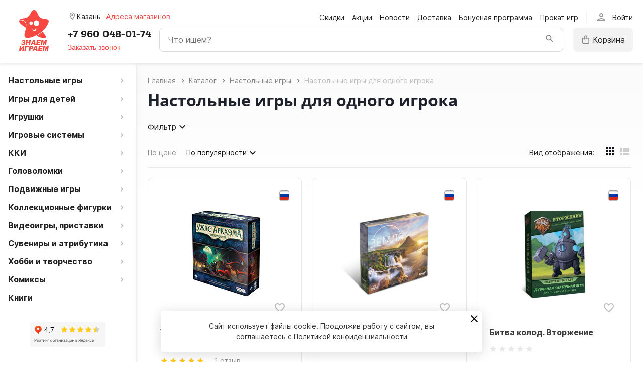

--- FILE ---
content_type: text/html; charset=UTF-8
request_url: https://kzn.znaemigraem.ru/catalog/boardgames/dlya-odnogo-igroka/
body_size: 62267
content:

<!DOCTYPE html>
<html lang="ru">
<head>
			<meta name="viewport" content="width=device-width, initial-scale=1">
	<meta property="og:type" content="website">
	<meta property="og:url" content="https://kzn.znaemigraem.ru/catalog/boardgames/dlya-odnogo-igroka/">
	<meta property="og:title" content="Настольные игры для одного игрока">
	<meta property="og:description" content="Интернет-магазин Знаем Играем Казань предлагает вам по низкой цене настольные игры для одного игрока.">
	<meta property="og:image" content="https://kzn.znaemigraem.ru/local/templates/zi/img/og.jpg">
	<title>Настольные игры для одного игрока - интернет-магазин Знаем Играем Казань</title>
	<meta http-equiv="Content-Type" content="text/html; charset=UTF-8" />
<meta name="keywords" content="Купить настольные игры для одного игрока" />
<meta name="description" content="Интернет-магазин Знаем Играем Казань предлагает вам по низкой цене настольные игры для одного игрока." />
<script type="text/javascript" data-skip-moving="true">(function(w, d, n) {var cl = "bx-core";var ht = d.documentElement;var htc = ht ? ht.className : undefined;if (htc === undefined || htc.indexOf(cl) !== -1){return;}var ua = n.userAgent;if (/(iPad;)|(iPhone;)/i.test(ua)){cl += " bx-ios";}else if (/Windows/i.test(ua)){cl += ' bx-win';}else if (/Macintosh/i.test(ua)){cl += " bx-mac";}else if (/Linux/i.test(ua) && !/Android/i.test(ua)){cl += " bx-linux";}else if (/Android/i.test(ua)){cl += " bx-android";}cl += (/(ipad|iphone|android|mobile|touch)/i.test(ua) ? " bx-touch" : " bx-no-touch");cl += w.devicePixelRatio && w.devicePixelRatio >= 2? " bx-retina": " bx-no-retina";var ieVersion = -1;if (/AppleWebKit/.test(ua)){cl += " bx-chrome";}else if (/Opera/.test(ua)){cl += " bx-opera";}else if (/Firefox/.test(ua)){cl += " bx-firefox";}ht.className = htc ? htc + " " + cl : cl;})(window, document, navigator);</script>


<link href="//fonts.googleapis.com/icon?family=Material+Icons|Material+Icons+Outlined&display=block" type="text/css"  rel="stylesheet" />
<link href="/bitrix/js/ui/design-tokens/dist/ui.design-tokens.min.css?167689682322029" type="text/css"  rel="stylesheet" />
<link href="/bitrix/js/ui/fonts/opensans/ui.font.opensans.min.css?16698822392320" type="text/css"  rel="stylesheet" />
<link href="/bitrix/js/main/popup/dist/main.popup.bundle.min.css?169356559126598" type="text/css"  rel="stylesheet" />
<link href="/bitrix/cache/css/01/zi/page_3fa1aa5fac8cf3e2b4b4421612f24eb7/page_3fa1aa5fac8cf3e2b4b4421612f24eb7_v1.css?174049087853908" type="text/css"  rel="stylesheet" />
<link href="/bitrix/cache/css/01/zi/template_4900b72a23aa0c6c7ab3c322f23c93b3/template_4900b72a23aa0c6c7ab3c322f23c93b3_v1.css?174049057698422" type="text/css"  data-template-style="true" rel="stylesheet" />







<link rel='shortcut icon' type='image/svg+xml' href='/local/templates/zi/img/favicon.svg' />



	</head>
<body class="menu_hidden_N">
					
<div class="c-subscribe" id="catalogsubscribe_88lsBK" style="display: none;">
	<form>
		<div class="c-subscribe__title">Подписка на товар</div>
		<div class="c-subscribe__result" style="display: none;"></div>
		<input type="hidden" name="productId">
		<input class="c-subscribe__input" type="email" name="email" placeholder="Ваш Email" required value="">
		<input class="c-subscribe__input" type="text" name="phone" placeholder="Ваш телефон" required value="">
		<div class="c-subscribe__btns row">
			<button type="submit" class="btn btn-primary">Подписаться</button>
		</div>
	</form>
</div>

	
	<!--'start_frame_cache_y0XwfU'--><!--'end_frame_cache_y0XwfU'-->	
	<header class="row header-img">
		<div class="col col-auto logo">
			<a href="/">
				<img alt="Знаем Играем" src="/local/templates/zi/img/logo.svg">			</a>
		</div>
		<div class="col row flex-jb">
			<div class="col col-auto sm-12 city-box">
				<div class="h-city" id="geodetect_GcaRtu">
	<div class="h-city__name">
		<span class="h-city__dialog-opener flex-justify noselect" data-popup="cities">
			<i class="h-city__placemark material-icons-outlined">room</i>
			<span class="h-city__city">
																					Казань												</span>
		</span>
	</div>
			<div class="h-city__stores noselect" data-popup="stores">Адреса магазинов</div>
		</div>
			</div>
			<div class="col col-auto d-lg-block d-none menu-box">
									<ul class="top-menu">
					<li>
				<a href="/catalog/sales/">Скидки</a>
			</li>
					<li>
				<a href="/promo/">Акции</a>
			</li>
					<li>
				<a href="/news/">Новости</a>
			</li>
					<li>
				<a href="/delivery/">Доставка</a>
			</li>
					<li>
				<a href="/bonusnaya-programma/">Бонусная программа</a>
			</li>
					<li>
				<a href="https://kzn.znaemigraem.ru/prokat-nastolnykh-igr/">Прокат игр</a>
			</li>
			</ul>
								<div class="col col-auto auth-box">
						<div class="h-auth" id="ItNU12">
		<div class="h-auth__opener flex-jb noselect">
			<i class="material-icons-outlined">person</i>
			<span class="h-auth__opener-text">Войти</span>
		</div>
		<div class="h-auth__popup col-auto" style="display: none;">
			<div class="tabs tabs-initialized">
				<div class="row idents tab-links">
					<div class="col-auto tab-link active" data-tab="auth_tab">
						<span>Вход</span>
					</div>
											<div class="col-auto tab-link" data-tab="reg_tab">
							<span>Регистрация</span>
						</div>
									</div>
				<div class="tab-item active" id="auth_tab">
					
					<div class="form">
			<div id="0weid0">
	
				<form class="column" method="post" action="/local/templates/zi/components/bitrix/system.auth.authorize/.default/ajax.php">
					<div class="form__error">
																	</div>
											<input type="hidden" name="backurl" value="/catalog/boardgames/dlya-odnogo-igroka/">
															<input type="hidden" name="AUTH_FORM" value="Y">
					<input type="hidden" name="TYPE" value="AUTH">
					<input type="hidden" name="SITE_ID" value="01">
					<input type="hidden" name="signedParamsString" value="YTozOntzOjE4OiJISURFX0FVVEhfU0VSVklDRVMiO3M6MToiWSI7czoxMDoiQ0FDSEVfVFlQRSI7czoxOiJBIjtzOjE0OiJOT1RfU0hPV19MSU5LUyI7czoxOiJOIjt9.35de9979bed839bb5f2610d3fa38b0c92363a82c2b40924eeb801d52b036f22a">
					<input type="hidden" name="templateName" value=".default">

					<input type="text" class="form__input" name="USER_LOGIN" value="" placeholder="Email">
					<input type="password" class="form__input" name="USER_PASSWORD" placeholder="Пароль">
										<div class="row idents flex-justify">
						<div class="col-auto">
							<button type="submit" class="btn btn-primary form__btn" name="Login" value="Y">Войти</button>
						</div>
													<div class="col-auto">
								<a class="form__link" href="/forgot-password/">Забыли пароль?</a>
							</div>
											</div>
				</form>

				</div>
								</div>
					</div>
									<div class="tab-item" id="reg_tab">
						
					<div class="form">
			<div id="regform_CKnVzT">
	
				<form class="column" method="post" action="/local/templates/zi/components/bitrix/system.auth.registration/.default/ajax.php">
											<div class="form__error">
													</div>

												<input type="hidden" name="AUTH_FORM" value="Y">
						<input type="hidden" name="TYPE" value="REGISTRATION">
						<input type="hidden" name="SITE_ID" value="01">
						<input type="hidden" name="signedParamsString" value="YToxOntzOjEwOiJDQUNIRV9UWVBFIjtzOjE6IkEiO30=.54878c746415bd9db8e5230dd37948a71987a52e396bdc347b9bb1091a3bf106">
						<input type="hidden" name="templateName" value=".default">
													<input type="hidden" name="recaptchaToken" value="">
						
						<input type="text" class="form__input" name="USER_EMAIL" value="" placeholder="Email">
						<input type="hidden" name="USER_LOGIN" value="BNlrQvljFj">
						<input type="password" class="form__input" name="USER_PASSWORD" value="" autocomplete="off" placeholder="Придумайте пароль">
						<input type="hidden" name="USER_CONFIRM_PASSWORD" value="">

						
						<div class="form__checkbox">
							<label class="d-flex flex-justify">
								<input type="checkbox" name="USER_SUBSCRIBE" value="Y" required>
								<span class="form__checkbox-pseudo">
									<span class="form__checkbox-pseudo_blank material-icons" data-icon="check_box_outline_blank"></span>
									<span class="form__checkbox-pseudo_checked material-icons" data-icon="check_box"></span>
								</span>
								<span>Я хочу получать новости и другую информацию от «Знаем Играем»</span>
							</label>
						</div>
						<div class="form__checkbox">
							<label class="d-flex flex-justify">
								<input type="checkbox" name="USER_AGREEMENT" value="Y">
								<span class="form__checkbox-pseudo">
									<span class="form__checkbox-pseudo_blank material-icons" data-icon="check_box_outline_blank"></span>
									<span class="form__checkbox-pseudo_checked material-icons" data-icon="check_box"></span>
								</span>
								<span>Я согласен на обработку <a class="form__link" href="/polzovatelskoe-soglashenie/" target="_blank">персональных данных</a></span>
							</label>
						</div>
					
													<!--noindex-->
							<div class="form__recaptcha">
								<span>Защита от спама reCAPTCHA.</span>
								<a class="form__link" href="https://www.google.com/intl/ru/policies/privacy/" target="_blank">Конфиденциальность</a>
								<a class="form__link" href="https://www.google.com/intl/ru/policies/terms/" target="_blank">Условия использования</a>
							</div>
							<!--/noindex-->
											
						<div class="row">
							<button type="submit" class="btn btn-primary form__btn" name="Register" value="y">Зарегистрироваться</button>
						</div>
									</form>

				</div>
					</div>
						</div>
							</div>
							<div class="soc-auth">
	<h5 class="soc-auth__title">Войти через соц. сеть</h5>
	<ul class="soc-auth__list row">
												<li class="soc-auth__item soc-auth__item_vkontakte" onclick="BX.util.popup('https://oauth.vk.com/authorize?client_id=51566909&redirect_uri=https%3A%2F%2Fkzn.znaemigraem.ru%2Fbitrix%2Ftools%2Foauth%2Fvkontakte.php&scope=friends,offline,email&response_type=code&state=[base64]', 660, 425)" title="ВКонтакте"></li>
															<li class="soc-auth__item soc-auth__item_yandex" onclick="BX.util.popup('https://oauth.yandex.ru/authorize?response_type=code&client_id=5c996adb04a54008a4ec33a65d5a0248&display=popup&redirect_uri=https%3A%2F%2Fkzn.znaemigraem.ru%2Fbitrix%2Ftools%2Foauth%2Fyandex.php&force_confirm=yes&state=site_id%3D01%26backurl%3D%252Fcatalog%252Fboardgames%252Fdlya-odnogo-igroka%252F%253Fcheck_key%253Dc888ee5eecb3fa1a1d0d3ee37bca7fd8%26mode%3Dopener%26redirect_url%3D%252Fcatalog%252Fboardgames%252Fdlya-odnogo-igroka%252F', 680, 600)" title="Яндекс"></li>
						</ul>
</div>					</div>
	</div>
				</div>
			</div>
			<div class="col col-12 header-divider"></div>
			<div class="col col-auto menu-btn-box">
					<div class="s-menu__opener noselect" id="btn_XEVOpk">
		<span class="s-menu__opener-icon"><i></i></span>
		<span class="s-menu__opener-label hidden-sm hidden-lg hidden-xl hidden-xxl">Меню</span>
		<span class="s-menu__opener-label d-none d-lg-inline">Каталог товаров</span>
	</div>
			</div>
			<div class="col col-auto sm-12 d-flex flex-justify flex-end phone-box">
				<a class="head-phone" href="tel:+79600480174">+7 960 048-01-74</a>
				<div class="d-sm-none">
					
        <button class="btn btn-primary-invert request-call-btn" id="feedbackForm_KYFCCm_btn">Заказать звонок</button>
    				</div>
			</div>
			<div class="col col-auto auth-box auth-box1 d-lg-none">
						<div class="h-auth" id="LN9aEH">
		<div class="h-auth__opener flex-jb noselect">
			<i class="material-icons-outlined">person</i>
			<span class="h-auth__opener-text">Войти</span>
		</div>
		<div class="h-auth__popup col-auto" style="display: none;">
			<div class="tabs tabs-initialized">
				<div class="row idents tab-links">
					<div class="col-auto tab-link active" data-tab="auth_tab">
						<span>Вход</span>
					</div>
											<div class="col-auto tab-link" data-tab="reg_tab">
							<span>Регистрация</span>
						</div>
									</div>
				<div class="tab-item active" id="auth_tab">
					
					<div class="form">
			<div id="aQviLw">
	
				<form class="column" method="post" action="/local/templates/zi/components/bitrix/system.auth.authorize/.default/ajax.php">
					<div class="form__error">
																	</div>
											<input type="hidden" name="backurl" value="/catalog/boardgames/dlya-odnogo-igroka/">
															<input type="hidden" name="AUTH_FORM" value="Y">
					<input type="hidden" name="TYPE" value="AUTH">
					<input type="hidden" name="SITE_ID" value="01">
					<input type="hidden" name="signedParamsString" value="YTozOntzOjE4OiJISURFX0FVVEhfU0VSVklDRVMiO3M6MToiWSI7czoxMDoiQ0FDSEVfVFlQRSI7czoxOiJBIjtzOjE0OiJOT1RfU0hPV19MSU5LUyI7czoxOiJOIjt9.35de9979bed839bb5f2610d3fa38b0c92363a82c2b40924eeb801d52b036f22a">
					<input type="hidden" name="templateName" value=".default">

					<input type="text" class="form__input" name="USER_LOGIN" value="" placeholder="Email">
					<input type="password" class="form__input" name="USER_PASSWORD" placeholder="Пароль">
										<div class="row idents flex-justify">
						<div class="col-auto">
							<button type="submit" class="btn btn-primary form__btn" name="Login" value="Y">Войти</button>
						</div>
													<div class="col-auto">
								<a class="form__link" href="/forgot-password/">Забыли пароль?</a>
							</div>
											</div>
				</form>

				</div>
								</div>
					</div>
									<div class="tab-item" id="reg_tab">
						
					<div class="form">
			<div id="regform_MyqFqG">
	
				<form class="column" method="post" action="/local/templates/zi/components/bitrix/system.auth.registration/.default/ajax.php">
											<div class="form__error">
													</div>

												<input type="hidden" name="AUTH_FORM" value="Y">
						<input type="hidden" name="TYPE" value="REGISTRATION">
						<input type="hidden" name="SITE_ID" value="01">
						<input type="hidden" name="signedParamsString" value="YToxOntzOjEwOiJDQUNIRV9UWVBFIjtzOjE6IkEiO30=.54878c746415bd9db8e5230dd37948a71987a52e396bdc347b9bb1091a3bf106">
						<input type="hidden" name="templateName" value=".default">
													<input type="hidden" name="recaptchaToken" value="">
						
						<input type="text" class="form__input" name="USER_EMAIL" value="" placeholder="Email">
						<input type="hidden" name="USER_LOGIN" value="cvkttw15nR">
						<input type="password" class="form__input" name="USER_PASSWORD" value="" autocomplete="off" placeholder="Придумайте пароль">
						<input type="hidden" name="USER_CONFIRM_PASSWORD" value="">

						
						<div class="form__checkbox">
							<label class="d-flex flex-justify">
								<input type="checkbox" name="USER_SUBSCRIBE" value="Y" required>
								<span class="form__checkbox-pseudo">
									<span class="form__checkbox-pseudo_blank material-icons" data-icon="check_box_outline_blank"></span>
									<span class="form__checkbox-pseudo_checked material-icons" data-icon="check_box"></span>
								</span>
								<span>Я хочу получать новости и другую информацию от «Знаем Играем»</span>
							</label>
						</div>
						<div class="form__checkbox">
							<label class="d-flex flex-justify">
								<input type="checkbox" name="USER_AGREEMENT" value="Y">
								<span class="form__checkbox-pseudo">
									<span class="form__checkbox-pseudo_blank material-icons" data-icon="check_box_outline_blank"></span>
									<span class="form__checkbox-pseudo_checked material-icons" data-icon="check_box"></span>
								</span>
								<span>Я согласен на обработку <a class="form__link" href="/polzovatelskoe-soglashenie/" target="_blank">персональных данных</a></span>
							</label>
						</div>
					
													<!--noindex-->
							<div class="form__recaptcha">
								<span>Защита от спама reCAPTCHA.</span>
								<a class="form__link" href="https://www.google.com/intl/ru/policies/privacy/" target="_blank">Конфиденциальность</a>
								<a class="form__link" href="https://www.google.com/intl/ru/policies/terms/" target="_blank">Условия использования</a>
							</div>
							<!--/noindex-->
											
						<div class="row">
							<button type="submit" class="btn btn-primary form__btn" name="Register" value="y">Зарегистрироваться</button>
						</div>
									</form>

				</div>
					</div>
						</div>
							</div>
							<div class="soc-auth">
	<h5 class="soc-auth__title">Войти через соц. сеть</h5>
	<ul class="soc-auth__list row">
												<li class="soc-auth__item soc-auth__item_vkontakte" onclick="BX.util.popup('https://oauth.vk.com/authorize?client_id=51566909&redirect_uri=https%3A%2F%2Fkzn.znaemigraem.ru%2Fbitrix%2Ftools%2Foauth%2Fvkontakte.php&scope=friends,offline,email&response_type=code&state=[base64]', 660, 425)" title="ВКонтакте"></li>
															<li class="soc-auth__item soc-auth__item_yandex" onclick="BX.util.popup('https://oauth.yandex.ru/authorize?response_type=code&client_id=5c996adb04a54008a4ec33a65d5a0248&display=popup&redirect_uri=https%3A%2F%2Fkzn.znaemigraem.ru%2Fbitrix%2Ftools%2Foauth%2Fyandex.php&force_confirm=yes&state=site_id%3D01%26backurl%3D%252Fcatalog%252Fboardgames%252Fdlya-odnogo-igroka%252F%253Fcheck_key%253Dc888ee5eecb3fa1a1d0d3ee37bca7fd8%26mode%3Dopener%26redirect_url%3D%252Fcatalog%252Fboardgames%252Fdlya-odnogo-igroka%252F', 680, 600)" title="Яндекс"></li>
						</ul>
</div>					</div>
	</div>
				</div>
			<div class="col col-auto search-box col-search">
				<span class="js-btn"></span>
				<div class="search-block">
						<div id="title-search" class="header-search">
		<form action="/catalog/">
			<div class="input-container" style="border-radius: 8px;">
				<input class="title-search-input" id="title-search-input" type="text" name="q" placeholder="Что ищем?" value="" autocomplete="off" />
				<button class="header-search__submit" type="submit"></button>
			</div>
		</form>
	</div>
				</div>
			</div>
			
			<div class="col col-auto basket-line">
				<div id="rtnx_smallcart_FKauiI" class="smallcart-block">
	<!--'start_frame_cache_rtnx_smallcart_FKauiI'--><a href="/cart/" class="path-link flex-justify">
<span class="custom-icons icon-cart"></span>
						<span class="product-label">Корзина</span>
			<span class="product-count product-count-hidden">0</span>
			</a>
<!--'end_frame_cache_rtnx_smallcart_FKauiI'--></div>
			</div>
		</div>
	</header>
	<div class="row" style="position: relative;">
		<div class="col-auto row sidebar">
						

	<div class="s-menu" id="menu_XEVOpk">
		<div class="s-menu__header hidden-lg hidden-xl hidden-xxl">
			<button class="s-menu__btn s-menu__btn_prev hidden">
				<i class="material-icons" data-icon="keyboard_arrow_left"></i>
			</button>
			<button class="s-menu__btn s-menu__btn_close">
				<i class="material-icons" data-icon="close"></i>
			</button>
		</div>
		<div class="s-menu__lvl s-menu__lvl_0 open">
			<div class="s-menu__title flex-justify hidden-lg hidden-xl hidden-xxl">
				<a href="/catalog/">Каталог</a>
			</div>
			<ul class="s-menu__list">
																					<li class="s-menu__item s-menu__item_parent">
								<a href="/catalog/boardgames/">
									<span>Настольные игры</span>
									<i class="material-icons" data-icon="keyboard_arrow_right"></i>
								</a>
								<div class="s-menu__lvl s-menu__lvl_1">
									<div class="s-menu__title flex-justify hidden-lg hidden-xl hidden-xxl">
										<a href="/catalog/boardgames/">Настольные игры</a>
									</div>
									<ul class="s-menu__list">
																														<li class="s-menu__item">
							<a href="/catalog/boardgames/for_company/">
								<span>Для компании</span>
							</a>
						</li>
																														<li class="s-menu__item">
							<a href="/catalog/boardgames/dlya-odnogo-igroka/">
								<span>Для одного игрока</span>
							</a>
						</li>
																														<li class="s-menu__item">
							<a href="/catalog/boardgames/2players/">
								<span>Для двоих</span>
							</a>
						</li>
																														<li class="s-menu__item">
							<a href="/catalog/boardgames/voyage/">
								<span>В дорогу</span>
							</a>
						</li>
																														<li class="s-menu__item">
							<a href="/catalog/boardgames/podarok/">
								<span>В подарок</span>
							</a>
						</li>
																															<li class="s-menu__item s-menu__item_parent">
								<a href="/catalog/boardgames/igra-po-tematike/">
									<span>Игра по тематике</span>
									<i class="material-icons" data-icon="keyboard_arrow_right"></i>
								</a>
								<div class="s-menu__lvl s-menu__lvl_1">
									<div class="s-menu__title flex-justify hidden-lg hidden-xl hidden-xxl">
										<a href="/catalog/boardgames/igra-po-tematike/">Игра по тематике</a>
									</div>
									<ul class="s-menu__list">
																														<li class="s-menu__item">
							<a href="/catalog/boardgames/igra-po-tematike/family/">
								<span>Семейные</span>
							</a>
						</li>
																														<li class="s-menu__item">
							<a href="/catalog/boardgames/igra-po-tematike/logicheskie-igry/">
								<span>Логические</span>
							</a>
						</li>
																														<li class="s-menu__item">
							<a href="/catalog/boardgames/igra-po-tematike/kartochnye-igry/">
								<span>Карточные</span>
							</a>
						</li>
																														<li class="s-menu__item">
							<a href="/catalog/boardgames/igra-po-tematike/na-koordinaciyu/">
								<span>На координацию</span>
							</a>
						</li>
																														<li class="s-menu__item">
							<a href="/catalog/boardgames/igra-po-tematike/na-associacii/">
								<span>На ассоциации</span>
							</a>
						</li>
																														<li class="s-menu__item">
							<a href="/catalog/boardgames/igra-po-tematike/kooperativnye-igry/">
								<span>Кооперативные</span>
							</a>
						</li>
																														<li class="s-menu__item">
							<a href="/catalog/boardgames/igra-po-tematike/ehkonomicheskie/">
								<span>Экономические</span>
							</a>
						</li>
																														<li class="s-menu__item">
							<a href="/catalog/boardgames/igra-po-tematike/strategy/">
								<span>Стратегии</span>
							</a>
						</li>
																														<li class="s-menu__item">
							<a href="/catalog/boardgames/igra-po-tematike/adventures/">
								<span>Приключения</span>
							</a>
						</li>
																														<li class="s-menu__item">
							<a href="/catalog/boardgames/igra-po-tematike/rolevye/">
								<span>Ролевые</span>
							</a>
						</li>
																														<li class="s-menu__item">
							<a href="/catalog/boardgames/igra-po-tematike/romantic/">
								<span>Жанр Романтика</span>
							</a>
						</li>
																														<li class="s-menu__item">
							<a href="/catalog/boardgames/igra-po-tematike/quest/">
								<span>Квесты</span>
							</a>
						</li>
																									</ul></div></li>																	<li class="s-menu__item s-menu__item_parent">
								<a href="/catalog/boardgames/accessories/">
									<span>Аксессуары</span>
									<i class="material-icons" data-icon="keyboard_arrow_right"></i>
								</a>
								<div class="s-menu__lvl s-menu__lvl_1">
									<div class="s-menu__title flex-justify hidden-lg hidden-xl hidden-xxl">
										<a href="/catalog/boardgames/accessories/">Аксессуары</a>
									</div>
									<ul class="s-menu__list">
																															<li class="s-menu__item s-menu__item_parent">
								<a href="/catalog/boardgames/accessories/protektory/">
									<span>Протекторы</span>
									<i class="material-icons" data-icon="keyboard_arrow_right"></i>
								</a>
								<div class="s-menu__lvl s-menu__lvl_1">
									<div class="s-menu__title flex-justify hidden-lg hidden-xl hidden-xxl">
										<a href="/catalog/boardgames/accessories/protektory/">Протекторы</a>
									</div>
									<ul class="s-menu__list">
																														<li class="s-menu__item">
							<a href="/catalog/boardgames/accessories/protektory/blackfire/">
								<span>Blackfire</span>
							</a>
						</li>
																														<li class="s-menu__item">
							<a href="/catalog/boardgames/accessories/protektory/card-pro/">
								<span>Card-Pro</span>
							</a>
						</li>
																														<li class="s-menu__item">
							<a href="/catalog/boardgames/accessories/protektory/crowd-games-premium/">
								<span>Crowd Games</span>
							</a>
						</li>
																														<li class="s-menu__item">
							<a href="/catalog/boardgames/accessories/protektory/dragon-shield/">
								<span>Dragon Shield</span>
							</a>
						</li>
																														<li class="s-menu__item">
							<a href="/catalog/boardgames/accessories/protektory/ffg/">
								<span>FFG</span>
							</a>
						</li>
																														<li class="s-menu__item">
							<a href="/catalog/boardgames/accessories/protektory/gaga/">
								<span>GaGa</span>
							</a>
						</li>
																														<li class="s-menu__item">
							<a href="/catalog/boardgames/accessories/protektory/kmc/">
								<span>KMC</span>
							</a>
						</li>
																														<li class="s-menu__item">
							<a href="/catalog/boardgames/accessories/protektory/maxpro/">
								<span>MaxPro</span>
							</a>
						</li>
																														<li class="s-menu__item">
							<a href="/catalog/boardgames/accessories/protektory/mayday/">
								<span>Mayday</span>
							</a>
						</li>
																														<li class="s-menu__item">
							<a href="/catalog/boardgames/accessories/protektory/pantheon/">
								<span>Pantheon</span>
							</a>
						</li>
																														<li class="s-menu__item">
							<a href="/catalog/boardgames/accessories/protektory/ultimate-guard/">
								<span>Ultimate Guard</span>
							</a>
						</li>
																														<li class="s-menu__item">
							<a href="/catalog/boardgames/accessories/protektory/ultra-pro/">
								<span>Ultra-Pro</span>
							</a>
						</li>
																														<li class="s-menu__item">
							<a href="/catalog/boardgames/accessories/protektory/zvezda/">
								<span>Zvezda</span>
							</a>
						</li>
																														<li class="s-menu__item">
							<a href="/catalog/boardgames/accessories/protektory/znaem-igraem/">
								<span>Знаем играем</span>
							</a>
						</li>
																									</ul></div></li>																<li class="s-menu__item">
							<a href="/catalog/boardgames/accessories/igronizer/">
								<span>Игронайзер</span>
							</a>
						</li>
																															<li class="s-menu__item s-menu__item_parent">
								<a href="/catalog/boardgames/accessories/dice/">
									<span>Кубики, кости, dice</span>
									<i class="material-icons" data-icon="keyboard_arrow_right"></i>
								</a>
								<div class="s-menu__lvl s-menu__lvl_1">
									<div class="s-menu__title flex-justify hidden-lg hidden-xl hidden-xxl">
										<a href="/catalog/boardgames/accessories/dice/">Кубики, кости, dice</a>
									</div>
									<ul class="s-menu__list">
																														<li class="s-menu__item">
							<a href="/catalog/boardgames/accessories/dice/stuff-pro-dice/">
								<span>Stuff-Pro Dice</span>
							</a>
						</li>
																									</ul></div></li>																<li class="s-menu__item">
							<a href="/catalog/boardgames/accessories/albomy-listy-dlya-albomov/">
								<span>Альбомы, листы для альбомов</span>
							</a>
						</li>
																														<li class="s-menu__item">
							<a href="/catalog/boardgames/accessories/days-trey/">
								<span>Дайс-трей, башни для бросков кубиков</span>
							</a>
						</li>
																														<li class="s-menu__item">
							<a href="/catalog/boardgames/accessories/kartoteki-uniqcardfile/">
								<span>Картотеки UniqCardFile</span>
							</a>
						</li>
																														<li class="s-menu__item">
							<a href="/catalog/boardgames/accessories/meshochki/">
								<span>Мешочки</span>
							</a>
						</li>
																														<li class="s-menu__item">
							<a href="/catalog/boardgames/accessories/podstavki-pod-kubik/">
								<span>Подставки под кубик</span>
							</a>
						</li>
																														<li class="s-menu__item">
							<a href="/catalog/boardgames/accessories/schetchiki-zhizney/">
								<span>Счетчики жизней</span>
							</a>
						</li>
																														<li class="s-menu__item">
							<a href="/catalog/boardgames/accessories/fishki-miply/">
								<span>Фишки, миплы, каунтеры</span>
							</a>
						</li>
																														<li class="s-menu__item">
							<a href="/catalog/boardgames/accessories/chasy-dlya-igr/">
								<span>Часы для игр</span>
							</a>
						</li>
																									</ul></div></li>																	<li class="s-menu__item s-menu__item_parent">
								<a href="/catalog/boardgames/chess/">
									<span>Шахматы, шашки, нарды, Го</span>
									<i class="material-icons" data-icon="keyboard_arrow_right"></i>
								</a>
								<div class="s-menu__lvl s-menu__lvl_1">
									<div class="s-menu__title flex-justify hidden-lg hidden-xl hidden-xxl">
										<a href="/catalog/boardgames/chess/">Шахматы, шашки, нарды, Го</a>
									</div>
									<ul class="s-menu__list">
																														<li class="s-menu__item">
							<a href="/catalog/boardgames/chess/shakhmaty/">
								<span>Шахматы</span>
							</a>
						</li>
																														<li class="s-menu__item">
							<a href="/catalog/boardgames/chess/nardy/">
								<span>Нарды</span>
							</a>
						</li>
																														<li class="s-menu__item">
							<a href="/catalog/boardgames/chess/shashki/">
								<span>Шашки</span>
							</a>
						</li>
																														<li class="s-menu__item">
							<a href="/catalog/boardgames/chess/igra-go/">
								<span>Игра Го</span>
							</a>
						</li>
																														<li class="s-menu__item">
							<a href="/catalog/boardgames/chess/loto/">
								<span>Лото</span>
							</a>
						</li>
																														<li class="s-menu__item">
							<a href="/catalog/boardgames/chess/madzhong/">
								<span>Маджонг</span>
							</a>
						</li>
																														<li class="s-menu__item">
							<a href="/catalog/boardgames/chess/domino/">
								<span>Домино</span>
							</a>
						</li>
																														<li class="s-menu__item">
							<a href="/catalog/boardgames/chess/doski-figury-fishki-chasy/">
								<span>Доски, фигуры, фишки, часы</span>
							</a>
						</li>
																									</ul></div></li>																	<li class="s-menu__item s-menu__item_parent">
								<a href="/catalog/boardgames/poker/">
									<span>Покер</span>
									<i class="material-icons" data-icon="keyboard_arrow_right"></i>
								</a>
								<div class="s-menu__lvl s-menu__lvl_1">
									<div class="s-menu__title flex-justify hidden-lg hidden-xl hidden-xxl">
										<a href="/catalog/boardgames/poker/">Покер</a>
									</div>
									<ul class="s-menu__list">
																															<li class="s-menu__item s-menu__item_parent">
								<a href="/catalog/boardgames/poker/pokernye-nabory/">
									<span>Наборы для покера</span>
									<i class="material-icons" data-icon="keyboard_arrow_right"></i>
								</a>
								<div class="s-menu__lvl s-menu__lvl_1">
									<div class="s-menu__title flex-justify hidden-lg hidden-xl hidden-xxl">
										<a href="/catalog/boardgames/poker/pokernye-nabory/">Наборы для покера</a>
									</div>
									<ul class="s-menu__list">
																														<li class="s-menu__item">
							<a href="/catalog/boardgames/poker/pokernye-nabory/nabor-dlya-pokera-do-100-fishek/">
								<span>Набор для покера до 100 фишек</span>
							</a>
						</li>
																														<li class="s-menu__item">
							<a href="/catalog/boardgames/poker/pokernye-nabory/nabor-dlya-pokera-na-100-fishek/">
								<span>Набор для покера на 100 фишек</span>
							</a>
						</li>
																														<li class="s-menu__item">
							<a href="/catalog/boardgames/poker/pokernye-nabory/nabor-dlya-pokera-na-120-fishek/">
								<span>Набор для покера на 120 фишек</span>
							</a>
						</li>
																														<li class="s-menu__item">
							<a href="/catalog/boardgames/poker/pokernye-nabory/nabor-dlya-pokera-na-200-fishek/">
								<span>Набор для покера на 200 фишек</span>
							</a>
						</li>
																														<li class="s-menu__item">
							<a href="/catalog/boardgames/poker/pokernye-nabory/nabor-dlya-pokera-na-240-fishek/">
								<span>Набор для покера на 240 фишек</span>
							</a>
						</li>
																														<li class="s-menu__item">
							<a href="/catalog/boardgames/poker/pokernye-nabory/nabor-dlya-pokera-na-300-fishek/">
								<span>Набор для покера на 300 фишек</span>
							</a>
						</li>
																														<li class="s-menu__item">
							<a href="/catalog/boardgames/poker/pokernye-nabory/nabor-dlya-pokera-na-500-fishek/">
								<span>Набор для покера на 500 фишек</span>
							</a>
						</li>
																														<li class="s-menu__item">
							<a href="/catalog/boardgames/poker/pokernye-nabory/nabor-dlya-pokera-na-600-fishek/">
								<span>Набор для покера на 600 фишек</span>
							</a>
						</li>
																									</ul></div></li>																	<li class="s-menu__item s-menu__item_parent">
								<a href="/catalog/boardgames/poker/karty/">
									<span>Карты для покера</span>
									<i class="material-icons" data-icon="keyboard_arrow_right"></i>
								</a>
								<div class="s-menu__lvl s-menu__lvl_1">
									<div class="s-menu__title flex-justify hidden-lg hidden-xl hidden-xxl">
										<a href="/catalog/boardgames/poker/karty/">Карты для покера</a>
									</div>
									<ul class="s-menu__list">
																														<li class="s-menu__item">
							<a href="/catalog/boardgames/poker/karty/100-plastik/">
								<span>100% пластик</span>
							</a>
						</li>
																														<li class="s-menu__item">
							<a href="/catalog/boardgames/poker/karty/aviator/">
								<span>Aviator</span>
							</a>
						</li>
																														<li class="s-menu__item">
							<a href="/catalog/boardgames/poker/karty/bee/">
								<span>Bee</span>
							</a>
						</li>
																														<li class="s-menu__item">
							<a href="/catalog/boardgames/poker/karty/bicycle/">
								<span>Bicycle</span>
							</a>
						</li>
																														<li class="s-menu__item">
							<a href="/catalog/boardgames/poker/karty/cartamundi/">
								<span>Cartamundi</span>
							</a>
						</li>
																														<li class="s-menu__item">
							<a href="/catalog/boardgames/poker/karty/fournier/">
								<span>Fournier</span>
							</a>
						</li>
																														<li class="s-menu__item">
							<a href="/catalog/boardgames/poker/karty/hoyle/">
								<span>Hoyle</span>
							</a>
						</li>
																														<li class="s-menu__item">
							<a href="/catalog/boardgames/poker/karty/pokerstars/">
								<span>Pokerstars</span>
							</a>
						</li>
																														<li class="s-menu__item">
							<a href="/catalog/boardgames/poker/karty/streamline/">
								<span>Streamline</span>
							</a>
						</li>
																														<li class="s-menu__item">
							<a href="/catalog/boardgames/poker/karty/tally-ho/">
								<span>Tally-Ho</span>
							</a>
						</li>
																														<li class="s-menu__item">
							<a href="/catalog/boardgames/poker/karty/prochie-proizvoditeli/">
								<span>Прочие производители</span>
							</a>
						</li>
																									</ul></div></li>																<li class="s-menu__item">
							<a href="/catalog/boardgames/poker/aksessuary-dlya-pokera/">
								<span>Аксессуары для покера</span>
							</a>
						</li>
																									</ul></div></li>																<li class="s-menu__item">
							<a href="/catalog/boardgames/obuchajuschie/">
								<span>Развивающие</span>
							</a>
						</li>
																															<li class="s-menu__item s-menu__item_parent">
								<a href="/catalog/boardgames/mafiya_i_analogi/">
									<span>Мафия и аналоги</span>
									<i class="material-icons" data-icon="keyboard_arrow_right"></i>
								</a>
								<div class="s-menu__lvl s-menu__lvl_1">
									<div class="s-menu__title flex-justify hidden-lg hidden-xl hidden-xxl">
										<a href="/catalog/boardgames/mafiya_i_analogi/">Мафия и аналоги</a>
									</div>
									<ul class="s-menu__list">
																														<li class="s-menu__item">
							<a href="/catalog/boardgames/mafiya_i_analogi/karty-dlya-igry-mafiya/">
								<span>Карты для игры в Мафию</span>
							</a>
						</li>
																														<li class="s-menu__item">
							<a href="/catalog/boardgames/mafiya_i_analogi/nabory-dlya-igry-mafiya/">
								<span>Наборы для игры Мафия</span>
							</a>
						</li>
																														<li class="s-menu__item">
							<a href="/catalog/boardgames/mafiya_i_analogi/dlya-igry-mafiya/">
								<span>Аксессуары для игры Мафия</span>
							</a>
						</li>
																														<li class="s-menu__item">
							<a href="/catalog/boardgames/mafiya_i_analogi/analogi-igry-mafiya/">
								<span>Аналоги игры Мафия</span>
							</a>
						</li>
																									</ul></div></li>																<li class="s-menu__item">
							<a href="/catalog/boardgames/Karty_igralnyye/">
								<span>Карты игральные</span>
							</a>
						</li>
																														<li class="s-menu__item">
							<a href="/catalog/boardgames/knigi-igry/">
								<span>Книги-игры</span>
							</a>
						</li>
																														<li class="s-menu__item">
							<a href="/catalog/boardgames/komplekty-nastolnykh-igr/">
								<span>Комплекты настольных игр</span>
							</a>
						</li>
																															<li class="s-menu__item s-menu__item_parent">
								<a href="/catalog/boardgames/seria_igr/">
									<span>Серии настольных игр</span>
									<i class="material-icons" data-icon="keyboard_arrow_right"></i>
								</a>
								<div class="s-menu__lvl s-menu__lvl_1">
									<div class="s-menu__title flex-justify hidden-lg hidden-xl hidden-xxl">
										<a href="/catalog/boardgames/seria_igr/">Серии настольных игр</a>
									</div>
									<ul class="s-menu__list">
																														<li class="s-menu__item">
							<a href="/catalog/boardgames/seria_igr/imadzhinarium/">
								<span>Имаджинариум</span>
							</a>
						</li>
																														<li class="s-menu__item">
							<a href="/catalog/boardgames/seria_igr/dixit/">
								<span>Диксит</span>
							</a>
						</li>
																														<li class="s-menu__item">
							<a href="/catalog/boardgames/seria_igr/munchkin_catalog/">
								<span>Манчкин</span>
							</a>
						</li>
																														<li class="s-menu__item">
							<a href="/catalog/boardgames/seria_igr/monopoly/">
								<span>Монополия</span>
							</a>
						</li>
																														<li class="s-menu__item">
							<a href="/catalog/boardgames/seria_igr/kolonizatory_catan/">
								<span>Колонизаторы</span>
							</a>
						</li>
																														<li class="s-menu__item">
							<a href="/catalog/boardgames/seria_igr/ekivoki/">
								<span>Экивоки</span>
							</a>
						</li>
																														<li class="s-menu__item">
							<a href="/catalog/boardgames/seria_igr/Carcassonne/">
								<span>Каркассон</span>
							</a>
						</li>
																														<li class="s-menu__item">
							<a href="/catalog/boardgames/seria_igr/bashnya-dzhenga/">
								<span>Башня (Дженга)</span>
							</a>
						</li>
																														<li class="s-menu__item">
							<a href="/catalog/boardgames/seria_igr/root/">
								<span>Корни</span>
							</a>
						</li>
																														<li class="s-menu__item">
							<a href="/catalog/boardgames/seria_igr/nakhodka-dlya-shpiona/">
								<span>Находка для шпиона</span>
							</a>
						</li>
																														<li class="s-menu__item">
							<a href="/catalog/boardgames/seria_igr/serp/">
								<span>Серп (Scythe)</span>
							</a>
						</li>
																														<li class="s-menu__item">
							<a href="/catalog/boardgames/seria_igr/uzhas-arkkhema-tablegames/">
								<span>Ужас Аркхэма</span>
							</a>
						</li>
																														<li class="s-menu__item">
							<a href="/catalog/boardgames/seria_igr/alias/">
								<span>Элиас</span>
							</a>
						</li>
																														<li class="s-menu__item">
							<a href="/catalog/boardgames/seria_igr/activity/">
								<span>Активити</span>
							</a>
						</li>
																														<li class="s-menu__item">
							<a href="/catalog/boardgames/seria_igr/svintus/">
								<span>Свинтус</span>
							</a>
						</li>
																														<li class="s-menu__item">
							<a href="/catalog/boardgames/seria_igr/cluedo/">
								<span>Клуэдо</span>
							</a>
						</li>
																														<li class="s-menu__item">
							<a href="/catalog/boardgames/seria_igr/bang/">
								<span>Бэнг!</span>
							</a>
						</li>
																														<li class="s-menu__item">
							<a href="/catalog/boardgames/seria_igr/voobrazharij/">
								<span>Воображарий</span>
							</a>
						</li>
																														<li class="s-menu__item">
							<a href="/catalog/boardgames/seria_igr/krokodil/">
								<span>Крокодил</span>
							</a>
						</li>
																														<li class="s-menu__item">
							<a href="/catalog/boardgames/seria_igr/uno/">
								<span>Уно</span>
							</a>
						</li>
																														<li class="s-menu__item">
							<a href="/catalog/boardgames/seria_igr/shakal/">
								<span>Шакал</span>
							</a>
						</li>
																														<li class="s-menu__item">
							<a href="/catalog/boardgames/seria_igr/zelevarenie/">
								<span>Зельеварение</span>
							</a>
						</li>
																														<li class="s-menu__item">
							<a href="/catalog/boardgames/seria_igr/ticket_to_ride/">
								<span>Билет на поезд</span>
							</a>
						</li>
																														<li class="s-menu__item">
							<a href="/catalog/boardgames/seria_igr/zames/">
								<span>Замес</span>
							</a>
						</li>
																														<li class="s-menu__item">
							<a href="/catalog/boardgames/seria_igr/evolyuciya/">
								<span>Эволюция</span>
							</a>
						</li>
																														<li class="s-menu__item">
							<a href="/catalog/boardgames/seria_igr/danetki/">
								<span>Данетки</span>
							</a>
						</li>
																														<li class="s-menu__item">
							<a href="/catalog/boardgames/seria_igr/drevnij-uzhas/">
								<span>Древний ужас</span>
							</a>
						</li>
																														<li class="s-menu__item">
							<a href="/catalog/boardgames/seria_igr/game_of_thrones/">
								<span>Игра Престолов</span>
							</a>
						</li>
																														<li class="s-menu__item">
							<a href="/catalog/boardgames/seria_igr/smallworld/">
								<span>Маленький мир</span>
							</a>
						</li>
																														<li class="s-menu__item">
							<a href="/catalog/boardgames/seria_igr/Zombicide/">
								<span>Зомбицид</span>
							</a>
						</li>
																														<li class="s-menu__item">
							<a href="/catalog/boardgames/seria_igr/descent/">
								<span>Descent</span>
							</a>
						</li>
																														<li class="s-menu__item">
							<a href="/catalog/boardgames/seria_igr/dungeons_and_dragons/">
								<span>Dungeons and Dragons</span>
							</a>
						</li>
																														<li class="s-menu__item">
							<a href="/catalog/boardgames/seria_igr/pathfinder/">
								<span>Pathfinder</span>
							</a>
						</li>
																														<li class="s-menu__item">
							<a href="/catalog/boardgames/seria_igr/world_of_tanks/">
								<span>World of Tanks</span>
							</a>
						</li>
																														<li class="s-menu__item">
							<a href="/catalog/boardgames/seria_igr/agentstvo-vremya/">
								<span>Агентство Время</span>
							</a>
						</li>
																														<li class="s-menu__item">
							<a href="/catalog/boardgames/seria_igr/zvezdnye-imperii/">
								<span>Звездные Империи</span>
							</a>
						</li>
																														<li class="s-menu__item">
							<a href="/catalog/boardgames/seria_igr/zombi/">
								<span>Игры про Зомби</span>
							</a>
						</li>
																														<li class="s-menu__item">
							<a href="/catalog/boardgames/seria_igr/story_cubes/">
								<span>Кубики Историй</span>
							</a>
						</li>
																														<li class="s-menu__item">
							<a href="/catalog/boardgames/seria_igr/nabor-kartochek/">
								<span>Набор карточек</span>
							</a>
						</li>
																														<li class="s-menu__item">
							<a href="/catalog/boardgames/seria_igr/timeline/">
								<span>Таймлайн</span>
							</a>
						</li>
																														<li class="s-menu__item">
							<a href="/catalog/boardgames/seria_igr/black_stories/">
								<span>Тёмные Истории</span>
							</a>
						</li>
																														<li class="s-menu__item">
							<a href="/catalog/boardgames/seria_igr/podzemele/">
								<span>Подземелье</span>
							</a>
						</li>
																														<li class="s-menu__item">
							<a href="/catalog/boardgames/seria_igr/civilization/">
								<span>Цивилизация</span>
							</a>
						</li>
																									</ul></div></li>																<li class="s-menu__item">
							<a href="/catalog/boardgames/nastolnye-igry-za-0-rubley/">
								<span>Настольные игры за 0 рублей</span>
							</a>
						</li>
																									</ul></div></li>																	<li class="s-menu__item s-menu__item_parent">
								<a href="/catalog/for_children/">
									<span>Игры для детей</span>
									<i class="material-icons" data-icon="keyboard_arrow_right"></i>
								</a>
								<div class="s-menu__lvl s-menu__lvl_1">
									<div class="s-menu__title flex-justify hidden-lg hidden-xl hidden-xxl">
										<a href="/catalog/for_children/">Игры для детей</a>
									</div>
									<ul class="s-menu__list">
																														<li class="s-menu__item">
							<a href="/catalog/for_children/ot-2-let/">
								<span>От 2 лет</span>
							</a>
						</li>
																														<li class="s-menu__item">
							<a href="/catalog/for_children/ot-3-let/">
								<span>От 3 лет</span>
							</a>
						</li>
																														<li class="s-menu__item">
							<a href="/catalog/for_children/ot-4h-let/">
								<span>От 4 лет</span>
							</a>
						</li>
																														<li class="s-menu__item">
							<a href="/catalog/for_children/ot-5-let/">
								<span>От 5 лет</span>
							</a>
						</li>
																														<li class="s-menu__item">
							<a href="/catalog/for_children/ot-6-let/">
								<span>От 6 лет</span>
							</a>
						</li>
																														<li class="s-menu__item">
							<a href="/catalog/for_children/ot-7-let/">
								<span>От 7 лет</span>
							</a>
						</li>
																														<li class="s-menu__item">
							<a href="/catalog/for_children/ot-8-let/">
								<span>От 8 лет</span>
							</a>
						</li>
																														<li class="s-menu__item">
							<a href="/catalog/for_children/neyroigry/">
								<span>Нейроигры</span>
							</a>
						</li>
																														<li class="s-menu__item">
							<a href="/catalog/for_children/dlya-detskoj-kompanii/">
								<span>Для детской компании</span>
							</a>
						</li>
																														<li class="s-menu__item">
							<a href="/catalog/for_children/detskie-logicheskie/">
								<span>На логику и мышление</span>
							</a>
						</li>
																														<li class="s-menu__item">
							<a href="/catalog/for_children/igry-so-slovami-dlya-detej/">
								<span>Игры со словами для детей</span>
							</a>
						</li>
																														<li class="s-menu__item">
							<a href="/catalog/for_children/na-razvitie-pamyati/">
								<span>Для развития памяти</span>
							</a>
						</li>
																														<li class="s-menu__item">
							<a href="/catalog/for_children/na-odnogo-rebyonka/">
								<span>На одного ребёнка</span>
							</a>
						</li>
																														<li class="s-menu__item">
							<a href="/catalog/for_children/na-koordinaciyu-dlya-detej/">
								<span>Детям на координацию</span>
							</a>
						</li>
																														<li class="s-menu__item">
							<a href="/catalog/for_children/dlya-devochek/">
								<span>Для девочек</span>
							</a>
						</li>
																														<li class="s-menu__item">
							<a href="/catalog/for_children/detskie-ehkonomicheskie/">
								<span>Экономические</span>
							</a>
						</li>
																														<li class="s-menu__item">
							<a href="/catalog/for_children/detskie-igry-na-associacii/">
								<span>Ассоциации</span>
							</a>
						</li>
																														<li class="s-menu__item">
							<a href="/catalog/for_children/detskie-matematicheskie/">
								<span>Математика</span>
							</a>
						</li>
																														<li class="s-menu__item">
							<a href="/catalog/for_children/detskie-razvivayushchie/">
								<span>Детские развивающие</span>
							</a>
						</li>
																														<li class="s-menu__item">
							<a href="/catalog/for_children/hodilki-brodilki-dlya-detej/">
								<span>Ходилки-бродилки</span>
							</a>
						</li>
																														<li class="s-menu__item">
							<a href="/catalog/for_children/sunduchok_znaniy_brainbox/">
								<span>Сундучок знаний brainbox</span>
							</a>
						</li>
																														<li class="s-menu__item">
							<a href="/catalog/for_children/dlya-tvorchestva/">
								<span>Для творчества</span>
							</a>
						</li>
																									</ul></div></li>																	<li class="s-menu__item s-menu__item_parent">
								<a href="/catalog/toys/">
									<span>Игрушки</span>
									<i class="material-icons" data-icon="keyboard_arrow_right"></i>
								</a>
								<div class="s-menu__lvl s-menu__lvl_1">
									<div class="s-menu__title flex-justify hidden-lg hidden-xl hidden-xxl">
										<a href="/catalog/toys/">Игрушки</a>
									</div>
									<ul class="s-menu__list">
																														<li class="s-menu__item">
							<a href="/catalog/toys/Furby/">
								<span>Furby</span>
							</a>
						</li>
																															<li class="s-menu__item s-menu__item_parent">
								<a href="/catalog/toys/igrushki-antistress/">
									<span>Игрушки-антистресс</span>
									<i class="material-icons" data-icon="keyboard_arrow_right"></i>
								</a>
								<div class="s-menu__lvl s-menu__lvl_1">
									<div class="s-menu__title flex-justify hidden-lg hidden-xl hidden-xxl">
										<a href="/catalog/toys/igrushki-antistress/">Игрушки-антистресс</a>
									</div>
									<ul class="s-menu__list">
																														<li class="s-menu__item">
							<a href="/catalog/toys/igrushki-antistress/pop-it/">
								<span>Pop it (Попыт)</span>
							</a>
						</li>
																														<li class="s-menu__item">
							<a href="/catalog/toys/igrushki-antistress/simple-dimple/">
								<span>Simple Dimple (Симпл Димпл)</span>
							</a>
						</li>
																														<li class="s-menu__item">
							<a href="/catalog/toys/igrushki-antistress/antistress-snapperz/">
								<span>Антистресс Snapperz</span>
							</a>
						</li>
																														<li class="s-menu__item">
							<a href="/catalog/toys/igrushki-antistress/popyt-brelki-pop-it/">
								<span>Попыт брелки (Pop it)</span>
							</a>
						</li>
																														<li class="s-menu__item">
							<a href="/catalog/toys/igrushki-antistress/simpl-dimpl-brelki/">
								<span>Симпл-димпл брелки (Simple Dimple)</span>
							</a>
						</li>
																									</ul></div></li>																<li class="s-menu__item">
							<a href="/catalog/toys/kollektsionnyye_soldatiki/">
								<span>Коллекционные солдатики</span>
							</a>
						</li>
																															<li class="s-menu__item s-menu__item_parent">
								<a href="/catalog/toys/constructors/">
									<span>Конструкторы</span>
									<i class="material-icons" data-icon="keyboard_arrow_right"></i>
								</a>
								<div class="s-menu__lvl s-menu__lvl_1">
									<div class="s-menu__title flex-justify hidden-lg hidden-xl hidden-xxl">
										<a href="/catalog/toys/constructors/">Конструкторы</a>
									</div>
									<ul class="s-menu__list">
																														<li class="s-menu__item">
							<a href="/catalog/toys/constructors/derevyannye-konstruktory/">
								<span>Деревянные конструкторы</span>
							</a>
						</li>
																														<li class="s-menu__item">
							<a href="/catalog/toys/constructors/magnitnye-konstruktory/">
								<span>Магнитные конструкторы</span>
							</a>
						</li>
																														<li class="s-menu__item">
							<a href="/catalog/toys/constructors/elektronnye-konstruktory/">
								<span>Электронные конструкторы</span>
							</a>
						</li>
																									</ul></div></li>																	<li class="s-menu__item s-menu__item_parent">
								<a href="/catalog/toys/razvivashki-dlya-malyshey/">
									<span>Развивашки для малышей</span>
									<i class="material-icons" data-icon="keyboard_arrow_right"></i>
								</a>
								<div class="s-menu__lvl s-menu__lvl_1">
									<div class="s-menu__title flex-justify hidden-lg hidden-xl hidden-xxl">
										<a href="/catalog/toys/razvivashki-dlya-malyshey/">Развивашки для малышей</a>
									</div>
									<ul class="s-menu__list">
																														<li class="s-menu__item">
							<a href="/catalog/toys/razvivashki-dlya-malyshey/cubika/">
								<span>Cubika</span>
							</a>
						</li>
																									</ul></div></li>																	<li class="s-menu__item s-menu__item_parent">
								<a href="/catalog/toys/slime/">
									<span>Слаймы</span>
									<i class="material-icons" data-icon="keyboard_arrow_right"></i>
								</a>
								<div class="s-menu__lvl s-menu__lvl_1">
									<div class="s-menu__title flex-justify hidden-lg hidden-xl hidden-xxl">
										<a href="/catalog/toys/slime/">Слаймы</a>
									</div>
									<ul class="s-menu__list">
																														<li class="s-menu__item">
							<a href="/catalog/toys/slime/mkuksa/">
								<span>MKUKSA</span>
							</a>
						</li>
																														<li class="s-menu__item">
							<a href="/catalog/toys/slime/nabor-dlya-opytov-fabrika-slayma/">
								<span>Набор для опытов Фабрика слайма</span>
							</a>
						</li>
																														<li class="s-menu__item">
							<a href="/catalog/toys/slime/nabory-sdelay-sam-slaym/">
								<span>Наборы Сделай сам слайм</span>
							</a>
						</li>
																									</ul></div></li>																<li class="s-menu__item">
							<a href="/catalog/toys/umnaya-bumaga/">
								<span>Умная бумага</span>
							</a>
						</li>
																									</ul></div></li>																	<li class="s-menu__item s-menu__item_parent">
								<a href="/catalog/igrovye-sistemy/">
									<span>Игровые системы</span>
									<i class="material-icons" data-icon="keyboard_arrow_right"></i>
								</a>
								<div class="s-menu__lvl s-menu__lvl_1">
									<div class="s-menu__title flex-justify hidden-lg hidden-xl hidden-xxl">
										<a href="/catalog/igrovye-sistemy/">Игровые системы</a>
									</div>
									<ul class="s-menu__list">
																															<li class="s-menu__item s-menu__item_parent">
								<a href="/catalog/igrovye-sistemy/Warhammer/">
									<span>Warhammer</span>
									<i class="material-icons" data-icon="keyboard_arrow_right"></i>
								</a>
								<div class="s-menu__lvl s-menu__lvl_1">
									<div class="s-menu__title flex-justify hidden-lg hidden-xl hidden-xxl">
										<a href="/catalog/igrovye-sistemy/Warhammer/">Warhammer</a>
									</div>
									<ul class="s-menu__list">
																														<li class="s-menu__item">
							<a href="/catalog/igrovye-sistemy/Warhammer/dlya-warhammer/">
								<span>Аксессуары для Warhammer</span>
							</a>
						</li>
																														<li class="s-menu__item">
							<a href="/catalog/igrovye-sistemy/Warhammer/kill-team/">
								<span>Kill Team</span>
							</a>
						</li>
																														<li class="s-menu__item">
							<a href="/catalog/igrovye-sistemy/Warhammer/kodeksy/">
								<span>Кодексы</span>
							</a>
						</li>
																														<li class="s-menu__item">
							<a href="/catalog/igrovye-sistemy/Warhammer/Kraska-dlya-Warhammer/">
								<span>Краска для Warhammer</span>
							</a>
						</li>
																									</ul></div></li>																<li class="s-menu__item">
							<a href="/catalog/igrovye-sistemy/starfinder/">
								<span>Starfinder</span>
							</a>
						</li>
																														<li class="s-menu__item">
							<a href="/catalog/igrovye-sistemy/uzhas-arkkhema/">
								<span>Ужас Аркхэма, карточная игра</span>
							</a>
						</li>
																														<li class="s-menu__item">
							<a href="/catalog/igrovye-sistemy/igra-prestolov/">
								<span>Игра престолов</span>
							</a>
						</li>
																														<li class="s-menu__item">
							<a href="/catalog/igrovye-sistemy/signum/">
								<span>Легенды Сигнума</span>
							</a>
						</li>
																									</ul></div></li>																	<li class="s-menu__item s-menu__item_parent">
								<a href="/catalog/kki/">
									<span>ККИ</span>
									<i class="material-icons" data-icon="keyboard_arrow_right"></i>
								</a>
								<div class="s-menu__lvl s-menu__lvl_1">
									<div class="s-menu__title flex-justify hidden-lg hidden-xl hidden-xxl">
										<a href="/catalog/kki/">ККИ</a>
									</div>
									<ul class="s-menu__list">
																															<li class="s-menu__item s-menu__item_parent">
								<a href="/catalog/kki/MTG/">
									<span>Magic: the Gathering</span>
									<i class="material-icons" data-icon="keyboard_arrow_right"></i>
								</a>
								<div class="s-menu__lvl s-menu__lvl_1">
									<div class="s-menu__title flex-justify hidden-lg hidden-xl hidden-xxl">
										<a href="/catalog/kki/MTG/">Magic: the Gathering</a>
									</div>
									<ul class="s-menu__list">
																															<li class="s-menu__item s-menu__item_parent">
								<a href="/catalog/kki/MTG/standartnye-izdaniya/">
									<span>Стандартные выпуски</span>
									<i class="material-icons" data-icon="keyboard_arrow_right"></i>
								</a>
								<div class="s-menu__lvl s-menu__lvl_1">
									<div class="s-menu__title flex-justify hidden-lg hidden-xl hidden-xxl">
										<a href="/catalog/kki/MTG/standartnye-izdaniya/">Стандартные выпуски</a>
									</div>
									<ul class="s-menu__list">
																														<li class="s-menu__item">
							<a href="/catalog/kki/MTG/standartnye-izdaniya/rastsvet-zendikara/">
								<span>Расцвет Зендикара</span>
							</a>
						</li>
																														<li class="s-menu__item">
							<a href="/catalog/kki/MTG/standartnye-izdaniya/ikoriya-logovo-ispolinov-ikoria-lair-of-behemoths/">
								<span>Икория: Логово исполинов (Ikoria: Lair of Behemoths)</span>
							</a>
						</li>
																														<li class="s-menu__item">
							<a href="/catalog/kki/MTG/standartnye-izdaniya/bazovyy-vypusk-2021/">
								<span>Базовый выпуск 2021</span>
							</a>
						</li>
																														<li class="s-menu__item">
							<a href="/catalog/kki/MTG/standartnye-izdaniya/teros-za-porogom-smerti/">
								<span>Терос За Порогом Смерти</span>
							</a>
						</li>
																														<li class="s-menu__item">
							<a href="/catalog/kki/MTG/standartnye-izdaniya/prestol-eldraina/">
								<span>Престол Элдраина</span>
							</a>
						</li>
																									</ul></div></li>																<li class="s-menu__item">
							<a href="/catalog/kki/MTG/startovye-kolody/">
								<span>Стартовые колоды</span>
							</a>
						</li>
																														<li class="s-menu__item">
							<a href="/catalog/kki/MTG/spetsialnye-izdaniya/">
								<span>Специальные издания</span>
							</a>
						</li>
																														<li class="s-menu__item">
							<a href="/catalog/kki/MTG/podarochnye-nabory/">
								<span>Подарочные наборы</span>
							</a>
						</li>
																														<li class="s-menu__item">
							<a href="/catalog/kki/MTG/commander/">
								<span>Commander</span>
							</a>
						</li>
																															<li class="s-menu__item s-menu__item_parent">
								<a href="/catalog/kki/MTG/bloki/">
									<span>Выпуски</span>
									<i class="material-icons" data-icon="keyboard_arrow_right"></i>
								</a>
								<div class="s-menu__lvl s-menu__lvl_1">
									<div class="s-menu__title flex-justify hidden-lg hidden-xl hidden-xxl">
										<a href="/catalog/kki/MTG/bloki/">Выпуски</a>
									</div>
									<ul class="s-menu__list">
																														<li class="s-menu__item">
							<a href="/catalog/kki/MTG/bloki/blok-amonkhet/">
								<span>Амонхет (Amonkhet)</span>
							</a>
						</li>
																														<li class="s-menu__item">
							<a href="/catalog/kki/MTG/bloki/blok-bitva-za-zendikar/">
								<span>Битва за Зендикар (Battle for Zendikar)</span>
							</a>
						</li>
																														<li class="s-menu__item">
							<a href="/catalog/kki/MTG/bloki/blok-gildii-ravniki/">
								<span>Гильдии Равники (Guilds of Ravnica)</span>
							</a>
						</li>
																														<li class="s-menu__item">
							<a href="/catalog/kki/MTG/bloki/blok-dominariya/">
								<span>Доминария (Dominaria)</span>
							</a>
						</li>
																														<li class="s-menu__item">
							<a href="/catalog/kki/MTG/bloki/blok-iksalan/">
								<span>Иксалан (Ixalan)</span>
							</a>
						</li>
																														<li class="s-menu__item">
							<a href="/catalog/kki/MTG/bloki/innistrad-bagrovaya-klyatva/">
								<span>Иннистрад: Багровая Клятва</span>
							</a>
						</li>
																														<li class="s-menu__item">
							<a href="/catalog/kki/MTG/bloki/innistrad-polnochnaya-okhota/">
								<span>Иннистрад: Полночная Охота (Innistrad: Midnight Hunt)</span>
							</a>
						</li>
																														<li class="s-menu__item">
							<a href="/catalog/kki/MTG/bloki/blok-kaladesh/">
								<span>Каладеш (Kaladesh)</span>
							</a>
						</li>
																														<li class="s-menu__item">
							<a href="/catalog/kki/MTG/bloki/blok-prestol-eldraina/">
								<span>Престол Элдраина (Throne of Eldraine)</span>
							</a>
						</li>
																														<li class="s-menu__item">
							<a href="/catalog/kki/MTG/bloki/blok-teni-nad-innistradom/">
								<span>Тени над Иннистрадом (Shadows over Innistrad)</span>
							</a>
						</li>
																														<li class="s-menu__item">
							<a href="/catalog/kki/MTG/bloki/blok-teros/">
								<span>Терос (Theros)</span>
							</a>
						</li>
																														<li class="s-menu__item">
							<a href="/catalog/kki/MTG/bloki/blok-khany-tarkira/">
								<span>Ханы Таркира (Khans of Tarkir)</span>
							</a>
						</li>
																														<li class="s-menu__item">
							<a href="/catalog/kki/MTG/bloki/bazovyy-vypusk-2020-m20/">
								<span>Базовый Выпуск 2020 (М20)</span>
							</a>
						</li>
																														<li class="s-menu__item">
							<a href="/catalog/kki/MTG/bloki/bazovyy-vypusk-2019-m19/">
								<span>Базовый Выпуск 2019 (M19)</span>
							</a>
						</li>
																														<li class="s-menu__item">
							<a href="/catalog/kki/MTG/bloki/voyna-iskry/">
								<span>Война Искры</span>
							</a>
						</li>
																														<li class="s-menu__item">
							<a href="/catalog/kki/MTG/bloki/gildii-ravniki/">
								<span>Гильдии Равники</span>
							</a>
						</li>
																														<li class="s-menu__item">
							<a href="/catalog/kki/MTG/bloki/vybor-ravniki/">
								<span>Выбор Равники</span>
							</a>
						</li>
																									</ul></div></li>																<li class="s-menu__item">
							<a href="/catalog/kki/MTG/sety-2020/">
								<span>Сеты 2020</span>
							</a>
						</li>
																														<li class="s-menu__item">
							<a href="/catalog/kki/MTG/duelnye-kolody/">
								<span>Дуэльные колоды</span>
							</a>
						</li>
																														<li class="s-menu__item">
							<a href="/catalog/kki/MTG/bandly-i-fet-paki/">
								<span>Бандлы</span>
							</a>
						</li>
																														<li class="s-menu__item">
							<a href="/catalog/kki/MTG/kollektsionnye-nabory/">
								<span>Коллекционные наборы</span>
							</a>
						</li>
																														<li class="s-menu__item">
							<a href="/catalog/kki/MTG/nabory-kolodostroitelya/">
								<span>Наборы создателя колод</span>
							</a>
						</li>
																														<li class="s-menu__item">
							<a href="/catalog/kki/MTG/kubiki-i-kauntery/">
								<span>Кубики и каунтеры</span>
							</a>
						</li>
																														<li class="s-menu__item">
							<a href="/catalog/kki/MTG/albomy-i-listy-k-nim/">
								<span>Альбомы и листы к ним</span>
							</a>
						</li>
																															<li class="s-menu__item s-menu__item_parent">
								<a href="/catalog/kki/MTG/mtg-protektory/">
									<span>Протекторы</span>
									<i class="material-icons" data-icon="keyboard_arrow_right"></i>
								</a>
								<div class="s-menu__lvl s-menu__lvl_1">
									<div class="s-menu__title flex-justify hidden-lg hidden-xl hidden-xxl">
										<a href="/catalog/kki/MTG/mtg-protektory/">Протекторы</a>
									</div>
									<ul class="s-menu__list">
																														<li class="s-menu__item">
							<a href="/catalog/kki/MTG/mtg-protektory/protektory-blackfire/">
								<span>Протекторы Blackfire</span>
							</a>
						</li>
																														<li class="s-menu__item">
							<a href="/catalog/kki/MTG/mtg-protektory/protektory-card-pro/">
								<span>Протекторы Card-Pro</span>
							</a>
						</li>
																														<li class="s-menu__item">
							<a href="/catalog/kki/MTG/mtg-protektory/protektory-dragon-shield/">
								<span>Протекторы Dragon Shield</span>
							</a>
						</li>
																														<li class="s-menu__item">
							<a href="/catalog/kki/MTG/mtg-protektory/protektory-ultimate-guard/">
								<span>Протекторы Ultimate Guard</span>
							</a>
						</li>
																														<li class="s-menu__item">
							<a href="/catalog/kki/MTG/mtg-protektory/protektory-ultra-pro/">
								<span>Протекторы Ultra-Pro</span>
							</a>
						</li>
																									</ul></div></li>																<li class="s-menu__item">
							<a href="/catalog/kki/MTG/korobochki/">
								<span>Коробочки</span>
							</a>
						</li>
																														<li class="s-menu__item">
							<a href="/catalog/kki/MTG/igrovye-polya/">
								<span>Игровые поля</span>
							</a>
						</li>
																									</ul></div></li>																<li class="s-menu__item">
							<a href="/catalog/kki/pokemon/">
								<span>Покемон</span>
							</a>
						</li>
																														<li class="s-menu__item">
							<a href="/catalog/kki/berserker/">
								<span>Берсерк</span>
							</a>
						</li>
																														<li class="s-menu__item">
							<a href="/catalog/kki/star-wars/">
								<span>Star Wars</span>
							</a>
						</li>
																									</ul></div></li>																	<li class="s-menu__item s-menu__item_parent">
								<a href="/catalog/golovolomki/">
									<span>Головоломки</span>
									<i class="material-icons" data-icon="keyboard_arrow_right"></i>
								</a>
								<div class="s-menu__lvl s-menu__lvl_1">
									<div class="s-menu__title flex-justify hidden-lg hidden-xl hidden-xxl">
										<a href="/catalog/golovolomki/">Головоломки</a>
									</div>
									<ul class="s-menu__list">
																														<li class="s-menu__item">
							<a href="/catalog/golovolomki/golovolomki-iz-dereva/">
								<span>Головоломки из дерева</span>
							</a>
						</li>
																														<li class="s-menu__item">
							<a href="/catalog/golovolomki/golovolomki-rubika/">
								<span>Головоломки Рубика</span>
							</a>
						</li>
																														<li class="s-menu__item">
							<a href="/catalog/golovolomki/golovolomki-s-zadaniyami/">
								<span>Головоломки с заданиями</span>
							</a>
						</li>
																														<li class="s-menu__item">
							<a href="/catalog/golovolomki/labirinty/">
								<span>Лабиринты</span>
							</a>
						</li>
																														<li class="s-menu__item">
							<a href="/catalog/golovolomki/magnitnye-golovolomki/">
								<span>Магнитные</span>
							</a>
						</li>
																														<li class="s-menu__item">
							<a href="/catalog/golovolomki/metallicheskie/">
								<span>Металлические</span>
							</a>
						</li>
																														<li class="s-menu__item">
							<a href="/catalog/golovolomki/raznoe/">
								<span>Разное</span>
							</a>
						</li>
																														<li class="s-menu__item">
							<a href="/catalog/golovolomki/IQ-Series/">
								<span>Серия IQ, Bondibon</span>
							</a>
						</li>
																									</ul></div></li>																	<li class="s-menu__item s-menu__item_parent">
								<a href="/catalog/activegames/">
									<span>Подвижные игры</span>
									<i class="material-icons" data-icon="keyboard_arrow_right"></i>
								</a>
								<div class="s-menu__lvl s-menu__lvl_1">
									<div class="s-menu__title flex-justify hidden-lg hidden-xl hidden-xxl">
										<a href="/catalog/activegames/">Подвижные игры</a>
									</div>
									<ul class="s-menu__list">
																														<li class="s-menu__item">
							<a href="/catalog/activegames/billiards/">
								<span>Бильярд</span>
							</a>
						</li>
																														<li class="s-menu__item">
							<a href="/catalog/activegames/golf/">
								<span>Гольф</span>
							</a>
						</li>
																														<li class="s-menu__item">
							<a href="/catalog/activegames/darts/">
								<span>Дартс</span>
							</a>
						</li>
																														<li class="s-menu__item">
							<a href="/catalog/activegames/diski-dlya-altimata/">
								<span>Диски для Алтимата</span>
							</a>
						</li>
																														<li class="s-menu__item">
							<a href="/catalog/activegames/kistevoj-trenazhyor/">
								<span>Кистевой тренажёр</span>
							</a>
						</li>
																														<li class="s-menu__item">
							<a href="/catalog/activegames/cross-boule/">
								<span>Кросс Буле (Cross Boule)</span>
							</a>
						</li>
																														<li class="s-menu__item">
							<a href="/catalog/activegames/ogodiski/">
								<span>Ого Диски</span>
							</a>
						</li>
																														<li class="s-menu__item">
							<a href="/catalog/activegames/petank-bochche/">
								<span>Петанк, бочче, боулинг</span>
							</a>
						</li>
																														<li class="s-menu__item">
							<a href="/catalog/activegames/twister/">
								<span>Твистер</span>
							</a>
						</li>
																														<li class="s-menu__item">
							<a href="/catalog/activegames/frisbee/">
								<span>Фрисби</span>
							</a>
						</li>
																														<li class="s-menu__item">
							<a href="/catalog/activegames/football/">
								<span>Футбол</span>
							</a>
						</li>
																														<li class="s-menu__item">
							<a href="/catalog/activegames/hockey/">
								<span>Хоккей, аэрохоккей</span>
							</a>
						</li>
																									</ul></div></li>																	<li class="s-menu__item s-menu__item_parent">
								<a href="/catalog/kollektsionnye-figurki/">
									<span>Коллекционные фигурки</span>
									<i class="material-icons" data-icon="keyboard_arrow_right"></i>
								</a>
								<div class="s-menu__lvl s-menu__lvl_1">
									<div class="s-menu__title flex-justify hidden-lg hidden-xl hidden-xxl">
										<a href="/catalog/kollektsionnye-figurki/">Коллекционные фигурки</a>
									</div>
									<ul class="s-menu__list">
																														<li class="s-menu__item">
							<a href="/catalog/kollektsionnye-figurki/funko-pop/">
								<span>Funko PoP</span>
							</a>
						</li>
																									</ul></div></li>																	<li class="s-menu__item s-menu__item_parent">
								<a href="/catalog/videoigry-pristavki/">
									<span>Видеоигры, приставки</span>
									<i class="material-icons" data-icon="keyboard_arrow_right"></i>
								</a>
								<div class="s-menu__lvl s-menu__lvl_1">
									<div class="s-menu__title flex-justify hidden-lg hidden-xl hidden-xxl">
										<a href="/catalog/videoigry-pristavki/">Видеоигры, приставки</a>
									</div>
									<ul class="s-menu__list">
																															<li class="s-menu__item s-menu__item_parent">
								<a href="/catalog/videoigry-pristavki/sony-playstation-3/">
									<span>SONY PlayStation 3</span>
									<i class="material-icons" data-icon="keyboard_arrow_right"></i>
								</a>
								<div class="s-menu__lvl s-menu__lvl_1">
									<div class="s-menu__title flex-justify hidden-lg hidden-xl hidden-xxl">
										<a href="/catalog/videoigry-pristavki/sony-playstation-3/">SONY PlayStation 3</a>
									</div>
									<ul class="s-menu__list">
																														<li class="s-menu__item">
							<a href="/catalog/videoigry-pristavki/sony-playstation-3/aksessuary-ps3/">
								<span>Аксессуары PS3</span>
							</a>
						</li>
																									</ul></div></li>																	<li class="s-menu__item s-menu__item_parent">
								<a href="/catalog/videoigry-pristavki/sony-playstation-4/">
									<span>SONY PlayStation 4</span>
									<i class="material-icons" data-icon="keyboard_arrow_right"></i>
								</a>
								<div class="s-menu__lvl s-menu__lvl_1">
									<div class="s-menu__title flex-justify hidden-lg hidden-xl hidden-xxl">
										<a href="/catalog/videoigry-pristavki/sony-playstation-4/">SONY PlayStation 4</a>
									</div>
									<ul class="s-menu__list">
																															<li class="s-menu__item s-menu__item_parent">
								<a href="/catalog/videoigry-pristavki/sony-playstation-4/aksessuary-ps4/">
									<span>Аксессуары PS4</span>
									<i class="material-icons" data-icon="keyboard_arrow_right"></i>
								</a>
								<div class="s-menu__lvl s-menu__lvl_1">
									<div class="s-menu__title flex-justify hidden-lg hidden-xl hidden-xxl">
										<a href="/catalog/videoigry-pristavki/sony-playstation-4/aksessuary-ps4/">Аксессуары PS4</a>
									</div>
									<ul class="s-menu__list">
																														<li class="s-menu__item">
							<a href="/catalog/videoigry-pristavki/sony-playstation-4/aksessuary-ps4/geympady-ps4/">
								<span>Геймпады</span>
							</a>
						</li>
																									</ul></div></li>																<li class="s-menu__item">
							<a href="/catalog/videoigry-pristavki/sony-playstation-4/igrovye-pristavki-ps4/">
								<span>Игровые приставки</span>
							</a>
						</li>
																														<li class="s-menu__item">
							<a href="/catalog/videoigry-pristavki/sony-playstation-4/igry-ps4/">
								<span>Игры PS4</span>
							</a>
						</li>
																									</ul></div></li>																	<li class="s-menu__item s-menu__item_parent">
								<a href="/catalog/videoigry-pristavki/sony-playstation-5/">
									<span>SONY PlayStation 5</span>
									<i class="material-icons" data-icon="keyboard_arrow_right"></i>
								</a>
								<div class="s-menu__lvl s-menu__lvl_1">
									<div class="s-menu__title flex-justify hidden-lg hidden-xl hidden-xxl">
										<a href="/catalog/videoigry-pristavki/sony-playstation-5/">SONY PlayStation 5</a>
									</div>
									<ul class="s-menu__list">
																															<li class="s-menu__item s-menu__item_parent">
								<a href="/catalog/videoigry-pristavki/sony-playstation-5/aksessuary/">
									<span>Аксессуары</span>
									<i class="material-icons" data-icon="keyboard_arrow_right"></i>
								</a>
								<div class="s-menu__lvl s-menu__lvl_1">
									<div class="s-menu__title flex-justify hidden-lg hidden-xl hidden-xxl">
										<a href="/catalog/videoigry-pristavki/sony-playstation-5/aksessuary/">Аксессуары</a>
									</div>
									<ul class="s-menu__list">
																														<li class="s-menu__item">
							<a href="/catalog/videoigry-pristavki/sony-playstation-5/aksessuary/geympady/">
								<span>Геймпады</span>
							</a>
						</li>
																									</ul></div></li>																<li class="s-menu__item">
							<a href="/catalog/videoigry-pristavki/sony-playstation-5/igrovye-pristavki-ps5/">
								<span>Игровые приставки</span>
							</a>
						</li>
																									</ul></div></li>																	<li class="s-menu__item s-menu__item_parent">
								<a href="/catalog/videoigry-pristavki/xbox-one/">
									<span>XBOX ONE</span>
									<i class="material-icons" data-icon="keyboard_arrow_right"></i>
								</a>
								<div class="s-menu__lvl s-menu__lvl_1">
									<div class="s-menu__title flex-justify hidden-lg hidden-xl hidden-xxl">
										<a href="/catalog/videoigry-pristavki/xbox-one/">XBOX ONE</a>
									</div>
									<ul class="s-menu__list">
																															<li class="s-menu__item s-menu__item_parent">
								<a href="/catalog/videoigry-pristavki/xbox-one/aksessuary-xbox-one/">
									<span>Аксессуары Xbox ONE</span>
									<i class="material-icons" data-icon="keyboard_arrow_right"></i>
								</a>
								<div class="s-menu__lvl s-menu__lvl_1">
									<div class="s-menu__title flex-justify hidden-lg hidden-xl hidden-xxl">
										<a href="/catalog/videoigry-pristavki/xbox-one/aksessuary-xbox-one/">Аксессуары Xbox ONE</a>
									</div>
									<ul class="s-menu__list">
																														<li class="s-menu__item">
							<a href="/catalog/videoigry-pristavki/xbox-one/aksessuary-xbox-one/geympad-xbox-one/">
								<span>Геймпады</span>
							</a>
						</li>
																									</ul></div></li>																<li class="s-menu__item">
							<a href="/catalog/videoigry-pristavki/xbox-one/igrovye-prstavki-xbox-one/">
								<span>Игровые приставки</span>
							</a>
						</li>
																														<li class="s-menu__item">
							<a href="/catalog/videoigry-pristavki/xbox-one/igry-xbox-one/">
								<span>Игры XBOX ONE</span>
							</a>
						</li>
																									</ul></div></li></ul></div></li>																	<li class="s-menu__item s-menu__item_parent">
								<a href="/catalog/souvenirs/">
									<span>Сувениры и атрибутика</span>
									<i class="material-icons" data-icon="keyboard_arrow_right"></i>
								</a>
								<div class="s-menu__lvl s-menu__lvl_1">
									<div class="s-menu__title flex-justify hidden-lg hidden-xl hidden-xxl">
										<a href="/catalog/souvenirs/">Сувениры и атрибутика</a>
									</div>
									<ul class="s-menu__list">
																														<li class="s-menu__item">
							<a href="/catalog/souvenirs/3d-kruzhki/">
								<span>3D кружки</span>
							</a>
						</li>
																														<li class="s-menu__item">
							<a href="/catalog/souvenirs/3d-postery/">
								<span>3D постеры</span>
							</a>
						</li>
																														<li class="s-menu__item">
							<a href="/catalog/souvenirs/bloknoty-atribyt/">
								<span>Блокноты</span>
							</a>
						</li>
																														<li class="s-menu__item">
							<a href="/catalog/souvenirs/braslety/">
								<span>Браслеты</span>
							</a>
						</li>
																														<li class="s-menu__item">
							<a href="/catalog/souvenirs/breloki/">
								<span>Брелоки</span>
							</a>
						</li>
																														<li class="s-menu__item">
							<a href="/catalog/souvenirs/byusty/">
								<span>Бюсты</span>
							</a>
						</li>
																														<li class="s-menu__item">
							<a href="/catalog/souvenirs/volshebnye-palochki-iz-garri-pottera/">
								<span>Волшебные палочки из Гарри Поттера</span>
							</a>
						</li>
																														<li class="s-menu__item">
							<a href="/catalog/souvenirs/znachki/">
								<span>Значки</span>
							</a>
						</li>
																														<li class="s-menu__item">
							<a href="/catalog/souvenirs/znachki-iz-dereva/">
								<span>Значки из дерева</span>
							</a>
						</li>
																														<li class="s-menu__item">
							<a href="/catalog/souvenirs/podarochnye-nabory-atribyt/">
								<span>Подарочные наборы</span>
							</a>
						</li>
																														<li class="s-menu__item">
							<a href="/catalog/souvenirs/postery/">
								<span>Постеры</span>
							</a>
						</li>
																														<li class="s-menu__item">
							<a href="/catalog/souvenirs/stickers/">
								<span>Стикеры</span>
							</a>
						</li>
																														<li class="s-menu__item">
							<a href="/catalog/souvenirs/utochki-funny-ducks/">
								<span>Уточки Funny Ducks</span>
							</a>
						</li>
																														<li class="s-menu__item">
							<a href="/catalog/souvenirs/sharfy-fakultetov-khogvartsa/">
								<span>Шарфы Факультетов Хогвартса</span>
							</a>
						</li>
																									</ul></div></li>																	<li class="s-menu__item s-menu__item_parent">
								<a href="/catalog/khobbi-i-tvorchestvo/">
									<span>Хобби и творчество</span>
									<i class="material-icons" data-icon="keyboard_arrow_right"></i>
								</a>
								<div class="s-menu__lvl s-menu__lvl_1">
									<div class="s-menu__title flex-justify hidden-lg hidden-xl hidden-xxl">
										<a href="/catalog/khobbi-i-tvorchestvo/">Хобби и творчество</a>
									</div>
									<ul class="s-menu__list">
																														<li class="s-menu__item">
							<a href="/catalog/khobbi-i-tvorchestvo/3d-ruchki/">
								<span>3D-ручки</span>
							</a>
						</li>
																														<li class="s-menu__item">
							<a href="/catalog/khobbi-i-tvorchestvo/aksessuary-dlya-tvorchestva/">
								<span>Аксессуары для творчества</span>
							</a>
						</li>
																														<li class="s-menu__item">
							<a href="/catalog/khobbi-i-tvorchestvo/almaznaya-mozaika/">
								<span>Алмазная мозаика</span>
							</a>
						</li>
																														<li class="s-menu__item">
							<a href="/catalog/khobbi-i-tvorchestvo/bloknoty/">
								<span>Блокноты</span>
							</a>
						</li>
																															<li class="s-menu__item s-menu__item_parent">
								<a href="/catalog/khobbi-i-tvorchestvo/vse-dlya-fokusov/">
									<span>Всё для фокусов</span>
									<i class="material-icons" data-icon="keyboard_arrow_right"></i>
								</a>
								<div class="s-menu__lvl s-menu__lvl_1">
									<div class="s-menu__title flex-justify hidden-lg hidden-xl hidden-xxl">
										<a href="/catalog/khobbi-i-tvorchestvo/vse-dlya-fokusov/">Всё для фокусов</a>
									</div>
									<ul class="s-menu__list">
																														<li class="s-menu__item">
							<a href="/catalog/khobbi-i-tvorchestvo/vse-dlya-fokusov/karty-dlya-fokusov/">
								<span>Карты для фокусов</span>
							</a>
						</li>
																														<li class="s-menu__item">
							<a href="/catalog/khobbi-i-tvorchestvo/vse-dlya-fokusov/nabory-dlya-fokusov/">
								<span>Наборы для фокусов</span>
							</a>
						</li>
																									</ul></div></li>																	<li class="s-menu__item s-menu__item_parent">
								<a href="/catalog/khobbi-i-tvorchestvo/dlya-detey/">
									<span>Для детей</span>
									<i class="material-icons" data-icon="keyboard_arrow_right"></i>
								</a>
								<div class="s-menu__lvl s-menu__lvl_1">
									<div class="s-menu__title flex-justify hidden-lg hidden-xl hidden-xxl">
										<a href="/catalog/khobbi-i-tvorchestvo/dlya-detey/">Для детей</a>
									</div>
									<ul class="s-menu__list">
																														<li class="s-menu__item">
							<a href="/catalog/khobbi-i-tvorchestvo/dlya-detey/trafaret-dlya-raskraski/">
								<span>Трафарет для раскраски</span>
							</a>
						</li>
																									</ul></div></li>																<li class="s-menu__item">
							<a href="/catalog/khobbi-i-tvorchestvo/kartina-po-nomeram/">
								<span>Картина по номерам</span>
							</a>
						</li>
																															<li class="s-menu__item s-menu__item_parent">
								<a href="/catalog/khobbi-i-tvorchestvo/magiya-gadaniya/">
									<span>Магия, гадания</span>
									<i class="material-icons" data-icon="keyboard_arrow_right"></i>
								</a>
								<div class="s-menu__lvl s-menu__lvl_1">
									<div class="s-menu__title flex-justify hidden-lg hidden-xl hidden-xxl">
										<a href="/catalog/khobbi-i-tvorchestvo/magiya-gadaniya/">Магия, гадания</a>
									</div>
									<ul class="s-menu__list">
																															<li class="s-menu__item s-menu__item_parent">
								<a href="/catalog/khobbi-i-tvorchestvo/magiya-gadaniya/karty-taro/">
									<span>Карты Таро</span>
									<i class="material-icons" data-icon="keyboard_arrow_right"></i>
								</a>
								<div class="s-menu__lvl s-menu__lvl_1">
									<div class="s-menu__title flex-justify hidden-lg hidden-xl hidden-xxl">
										<a href="/catalog/khobbi-i-tvorchestvo/magiya-gadaniya/karty-taro/">Карты Таро</a>
									</div>
									<ul class="s-menu__list">
																														<li class="s-menu__item">
							<a href="/catalog/khobbi-i-tvorchestvo/magiya-gadaniya/karty-taro/karty-taro-llewellyn/">
								<span> Карты Таро Llewellyn</span>
							</a>
						</li>
																														<li class="s-menu__item">
							<a href="/catalog/khobbi-i-tvorchestvo/magiya-gadaniya/karty-taro/karty-taro-agm-agmuller/">
								<span>Карты Таро AGM AGMULLER</span>
							</a>
						</li>
																														<li class="s-menu__item">
							<a href="/catalog/khobbi-i-tvorchestvo/magiya-gadaniya/karty-taro/karty-taro-blue-angel/">
								<span>Карты Таро Blue Angel</span>
							</a>
						</li>
																														<li class="s-menu__item">
							<a href="/catalog/khobbi-i-tvorchestvo/magiya-gadaniya/karty-taro/karty-taro-fournier/">
								<span>Карты Таро Fournier</span>
							</a>
						</li>
																														<li class="s-menu__item">
							<a href="/catalog/khobbi-i-tvorchestvo/magiya-gadaniya/karty-taro/karty-taro-lo-scarabeo/">
								<span>Карты Таро lo scarabeo</span>
							</a>
						</li>
																														<li class="s-menu__item">
							<a href="/catalog/khobbi-i-tvorchestvo/magiya-gadaniya/karty-taro/karty-taro-piatnik/">
								<span>Карты Таро Piatnik</span>
							</a>
						</li>
																														<li class="s-menu__item">
							<a href="/catalog/khobbi-i-tvorchestvo/magiya-gadaniya/karty-taro/karty-taro-schiffer-publishing/">
								<span>Карты Таро Schiffer Publishing</span>
							</a>
						</li>
																														<li class="s-menu__item">
							<a href="/catalog/khobbi-i-tvorchestvo/magiya-gadaniya/karty-taro/karty-taro-u-s-games-systems/">
								<span>Карты Таро U.S. GAMES SYSTEMS</span>
							</a>
						</li>
																									</ul></div></li></ul></div></li>																<li class="s-menu__item">
							<a href="/catalog/khobbi-i-tvorchestvo/nabory-dlya-tvorchestva/">
								<span>Наборы для творчества</span>
							</a>
						</li>
																															<li class="s-menu__item s-menu__item_parent">
								<a href="/catalog/khobbi-i-tvorchestvo/puzzle/">
									<span>Пазлы</span>
									<i class="material-icons" data-icon="keyboard_arrow_right"></i>
								</a>
								<div class="s-menu__lvl s-menu__lvl_1">
									<div class="s-menu__title flex-justify hidden-lg hidden-xl hidden-xxl">
										<a href="/catalog/khobbi-i-tvorchestvo/puzzle/">Пазлы</a>
									</div>
									<ul class="s-menu__list">
																															<li class="s-menu__item s-menu__item_parent">
								<a href="/catalog/khobbi-i-tvorchestvo/puzzle/3d-pazly/">
									<span>3D пазлы</span>
									<i class="material-icons" data-icon="keyboard_arrow_right"></i>
								</a>
								<div class="s-menu__lvl s-menu__lvl_1">
									<div class="s-menu__title flex-justify hidden-lg hidden-xl hidden-xxl">
										<a href="/catalog/khobbi-i-tvorchestvo/puzzle/3d-pazly/">3D пазлы</a>
									</div>
									<ul class="s-menu__list">
																														<li class="s-menu__item">
							<a href="/catalog/khobbi-i-tvorchestvo/puzzle/3d-pazly/pazl-super-3d/">
								<span>Пазл Super 3D</span>
							</a>
						</li>
																									</ul></div></li>																	<li class="s-menu__item s-menu__item_parent">
								<a href="/catalog/khobbi-i-tvorchestvo/puzzle/derevyannye-pazly/">
									<span>Деревянные пазлы</span>
									<i class="material-icons" data-icon="keyboard_arrow_right"></i>
								</a>
								<div class="s-menu__lvl s-menu__lvl_1">
									<div class="s-menu__title flex-justify hidden-lg hidden-xl hidden-xxl">
										<a href="/catalog/khobbi-i-tvorchestvo/puzzle/derevyannye-pazly/">Деревянные пазлы</a>
									</div>
									<ul class="s-menu__list">
																														<li class="s-menu__item">
							<a href="/catalog/khobbi-i-tvorchestvo/puzzle/derevyannye-pazly/derevyannye-pazly-davici/">
								<span>DaVICI</span>
							</a>
						</li>
																														<li class="s-menu__item">
							<a href="/catalog/khobbi-i-tvorchestvo/puzzle/derevyannye-pazly/puzzlewood/">
								<span>Puzzlewood</span>
							</a>
						</li>
																														<li class="s-menu__item">
							<a href="/catalog/khobbi-i-tvorchestvo/puzzle/derevyannye-pazly/puzel/">
								<span>Пузель</span>
							</a>
						</li>
																									</ul></div></li>																	<li class="s-menu__item s-menu__item_parent">
								<a href="/catalog/khobbi-i-tvorchestvo/puzzle/klassicheskie-pazly/">
									<span>Классические пазлы</span>
									<i class="material-icons" data-icon="keyboard_arrow_right"></i>
								</a>
								<div class="s-menu__lvl s-menu__lvl_1">
									<div class="s-menu__title flex-justify hidden-lg hidden-xl hidden-xxl">
										<a href="/catalog/khobbi-i-tvorchestvo/puzzle/klassicheskie-pazly/">Классические пазлы</a>
									</div>
									<ul class="s-menu__list">
																														<li class="s-menu__item">
							<a href="/catalog/khobbi-i-tvorchestvo/puzzle/klassicheskie-pazly/castorland-puzzle/">
								<span>Castorland Puzzle</span>
							</a>
						</li>
																														<li class="s-menu__item">
							<a href="/catalog/khobbi-i-tvorchestvo/puzzle/klassicheskie-pazly/citypuzzles/">
								<span>Citypuzzles</span>
							</a>
						</li>
																														<li class="s-menu__item">
							<a href="/catalog/khobbi-i-tvorchestvo/puzzle/klassicheskie-pazly/step-puzzle/">
								<span>Step Puzzle</span>
							</a>
						</li>
																														<li class="s-menu__item">
							<a href="/catalog/khobbi-i-tvorchestvo/puzzle/klassicheskie-pazly/pazly-trefl/">
								<span>Пазлы Trefl</span>
							</a>
						</li>
																									</ul></div></li>																	<li class="s-menu__item s-menu__item_parent">
								<a href="/catalog/khobbi-i-tvorchestvo/puzzle/pazly-dlya-detey/">
									<span>Пазлы для детей</span>
									<i class="material-icons" data-icon="keyboard_arrow_right"></i>
								</a>
								<div class="s-menu__lvl s-menu__lvl_1">
									<div class="s-menu__title flex-justify hidden-lg hidden-xl hidden-xxl">
										<a href="/catalog/khobbi-i-tvorchestvo/puzzle/pazly-dlya-detey/">Пазлы для детей</a>
									</div>
									<ul class="s-menu__list">
																														<li class="s-menu__item">
							<a href="/catalog/khobbi-i-tvorchestvo/puzzle/pazly-dlya-detey/derevyannye-pazly-golovolomki/">
								<span>Деревянные пазлы головоломки</span>
							</a>
						</li>
																														<li class="s-menu__item">
							<a href="/catalog/khobbi-i-tvorchestvo/puzzle/pazly-dlya-detey/figurnye-derevyannye-pazly/">
								<span>Фигурные деревянные пазлы</span>
							</a>
						</li>
																									</ul></div></li>																<li class="s-menu__item">
							<a href="/catalog/khobbi-i-tvorchestvo/puzzle/pazly-dlya-malyshey/">
								<span>Пазлы для малышей</span>
							</a>
						</li>
																									</ul></div></li>																<li class="s-menu__item">
							<a href="/catalog/khobbi-i-tvorchestvo/raskraski/">
								<span>Раскраски</span>
							</a>
						</li>
																															<li class="s-menu__item s-menu__item_parent">
								<a href="/catalog/khobbi-i-tvorchestvo/sbornoe-modelirovanie/">
									<span>Сборное моделирование</span>
									<i class="material-icons" data-icon="keyboard_arrow_right"></i>
								</a>
								<div class="s-menu__lvl s-menu__lvl_1">
									<div class="s-menu__title flex-justify hidden-lg hidden-xl hidden-xxl">
										<a href="/catalog/khobbi-i-tvorchestvo/sbornoe-modelirovanie/">Сборное моделирование</a>
									</div>
									<ul class="s-menu__list">
																														<li class="s-menu__item">
							<a href="/catalog/khobbi-i-tvorchestvo/sbornoe-modelirovanie/aviatsiya/">
								<span>Авиация</span>
							</a>
						</li>
																														<li class="s-menu__item">
							<a href="/catalog/khobbi-i-tvorchestvo/sbornoe-modelirovanie/miniatyury/">
								<span>Миниатюры</span>
							</a>
						</li>
																														<li class="s-menu__item">
							<a href="/catalog/khobbi-i-tvorchestvo/sbornoe-modelirovanie/tekhnika/">
								<span>Техника</span>
							</a>
						</li>
																									</ul></div></li>																<li class="s-menu__item">
							<a href="/catalog/khobbi-i-tvorchestvo/freska/">
								<span>Фреска</span>
							</a>
						</li>
																									</ul></div></li>																	<li class="s-menu__item s-menu__item_parent">
								<a href="/catalog/comics/">
									<span>Комиксы</span>
									<i class="material-icons" data-icon="keyboard_arrow_right"></i>
								</a>
								<div class="s-menu__lvl s-menu__lvl_1">
									<div class="s-menu__title flex-justify hidden-lg hidden-xl hidden-xxl">
										<a href="/catalog/comics/">Комиксы</a>
									</div>
									<ul class="s-menu__list">
																														<li class="s-menu__item">
							<a href="/catalog/comics/artbook/">
								<span>Артбуки</span>
							</a>
						</li>
																															<li class="s-menu__item s-menu__item_parent">
								<a href="/catalog/comics/graficheskij-roman/">
									<span>Графический роман</span>
									<i class="material-icons" data-icon="keyboard_arrow_right"></i>
								</a>
								<div class="s-menu__lvl s-menu__lvl_1">
									<div class="s-menu__title flex-justify hidden-lg hidden-xl hidden-xxl">
										<a href="/catalog/comics/graficheskij-roman/">Графический роман</a>
									</div>
									<ul class="s-menu__list">
																														<li class="s-menu__item">
							<a href="/catalog/comics/graficheskij-roman/graviti-folz/">
								<span>Гравити Фолз</span>
							</a>
						</li>
																									</ul></div></li>																	<li class="s-menu__item s-menu__item_parent">
								<a href="/catalog/comics/manga/">
									<span>Манга</span>
									<i class="material-icons" data-icon="keyboard_arrow_right"></i>
								</a>
								<div class="s-menu__lvl s-menu__lvl_1">
									<div class="s-menu__title flex-justify hidden-lg hidden-xl hidden-xxl">
										<a href="/catalog/comics/manga/">Манга</a>
									</div>
									<ul class="s-menu__list">
																														<li class="s-menu__item">
							<a href="/catalog/comics/manga/ataka-na-titanov/">
								<span>Атака на титанов</span>
							</a>
						</li>
																														<li class="s-menu__item">
							<a href="/catalog/comics/manga/narutomng/">
								<span>Наруто</span>
							</a>
						</li>
																														<li class="s-menu__item">
							<a href="/catalog/comics/manga/tokiyskiy-gul/">
								<span>Токийский Гуль</span>
							</a>
						</li>
																														<li class="s-menu__item">
							<a href="/catalog/comics/manga/chelovek-benzopila/">
								<span>Человек-Бензопила</span>
							</a>
						</li>
																									</ul></div></li>																	<li class="s-menu__item s-menu__item_parent">
								<a href="/catalog/comics/publisher-bubble/">
									<span>Издательство Bubble</span>
									<i class="material-icons" data-icon="keyboard_arrow_right"></i>
								</a>
								<div class="s-menu__lvl s-menu__lvl_1">
									<div class="s-menu__title flex-justify hidden-lg hidden-xl hidden-xxl">
										<a href="/catalog/comics/publisher-bubble/">Издательство Bubble</a>
									</div>
									<ul class="s-menu__list">
																														<li class="s-menu__item">
							<a href="/catalog/comics/publisher-bubble/besoboy/">
								<span>Бесобой</span>
							</a>
						</li>
																														<li class="s-menu__item">
							<a href="/catalog/comics/publisher-bubble/mayor-grom/">
								<span>Майор Гром</span>
							</a>
						</li>
																														<li class="s-menu__item">
							<a href="/catalog/comics/publisher-bubble/meteora/">
								<span>Метеора</span>
							</a>
						</li>
																														<li class="s-menu__item">
							<a href="/catalog/comics/publisher-bubble/mirokhodtsy/">
								<span>Мироходцы</span>
							</a>
						</li>
																														<li class="s-menu__item">
							<a href="/catalog/comics/publisher-bubble/exlibrum/">
								<span>Экслибриум</span>
							</a>
						</li>
																									</ul></div></li>																<li class="s-menu__item">
							<a href="/catalog/comics/dc-comics/">
								<span>DC Comics</span>
							</a>
						</li>
																														<li class="s-menu__item">
							<a href="/catalog/comics/marvel/">
								<span>Marvel Comics</span>
							</a>
						</li>
																														<li class="s-menu__item">
							<a href="/catalog/comics/mass-effect/">
								<span>Mass Effect</span>
							</a>
						</li>
																														<li class="s-menu__item">
							<a href="/catalog/comics/batman/">
								<span>Бэтмен</span>
							</a>
						</li>
																														<li class="s-menu__item">
							<a href="/catalog/comics/deadpool/">
								<span>Дэдпул</span>
							</a>
						</li>
																														<li class="s-menu__item">
							<a href="/catalog/comics/star_wars_comics/">
								<span>Звездные войны</span>
							</a>
						</li>
																														<li class="s-menu__item">
							<a href="/catalog/comics/zelenaya-strela/">
								<span>Зеленая стрела</span>
							</a>
						</li>
																														<li class="s-menu__item">
							<a href="/catalog/comics/lyudi-iks/">
								<span>Люди Икс</span>
							</a>
						</li>
																														<li class="s-menu__item">
							<a href="/catalog/comics/avengers/">
								<span>Мстители</span>
							</a>
						</li>
																														<li class="s-menu__item">
							<a href="/catalog/comics/supermen/">
								<span>Супермен</span>
							</a>
						</li>
																														<li class="s-menu__item">
							<a href="/catalog/comics/hellboy/">
								<span>Хеллбой</span>
							</a>
						</li>
																														<li class="s-menu__item">
							<a href="/catalog/comics/hodyachie-mertvecy/">
								<span>Ходячие Мертвецы</span>
							</a>
						</li>
																														<li class="s-menu__item">
							<a href="/catalog/comics/chelovek-pauk/">
								<span>Человек-паук</span>
							</a>
						</li>
																														<li class="s-menu__item">
							<a href="/catalog/comics/cherepashki-nindzya/">
								<span>Черепашки-ниндзя</span>
							</a>
						</li>
																									</ul></div></li>																<li class="s-menu__item">
							<a href="/catalog/knigi/">
								<span>Книги</span>
							</a>
						</li>
																														<li class="s-menu__item s-menu__item_from-top">
							<a href="/catalog/sales/">
								<span>Скидки</span>
							</a>
						</li>
																														<li class="s-menu__item s-menu__item_from-top">
							<a href="/promo/">
								<span>Акции</span>
							</a>
						</li>
																														<li class="s-menu__item s-menu__item_from-top">
							<a href="/news/">
								<span>Новости</span>
							</a>
						</li>
																														<li class="s-menu__item s-menu__item_from-top">
							<a href="/delivery/">
								<span>Доставка</span>
							</a>
						</li>
																														<li class="s-menu__item s-menu__item_from-top">
							<a href="/bonusnaya-programma/">
								<span>Бонусная программа</span>
							</a>
						</li>
																														<li class="s-menu__item s-menu__item_from-top">
							<a href="https://kzn.znaemigraem.ru/prokat-nastolnykh-igr/">
								<span>Прокат игр</span>
							</a>
						</li>
																					</ul>
			
	<div class="bmism">
		<iframe src="https://yandex.ru/sprav/widget/rating-badge/1134788952" width="150" height="50" frameborder="0"></iframe>
<br>
<a class="flamp-widget" href="//kazan.flamp.ru/firm/znaem_igraem_magazin_nastolnykh_igr_igrushek_i_podarkov-2956015536903729"  data-flamp-widget-type="medium-new" data-flamp-widget-id="2956015536903729">Отзывы о нас на Флампе</a>	</div>
		</div>
	</div>
						</div>
		<div class="col content-wrap">
			<main class="nopadding">
								<div class="arrow-up">
					<i class="material-icons light" data-icon="arrow_upward"></i>
				</div>
								<div class="content-wrapper">
					<div class='breadcrumbs'><ul itemscope itemtype='http://schema.org/BreadcrumbList'><li itemprop='itemListElement' itemscope itemtype='http://schema.org/ListItem'><a href='/' title='Главная' itemprop='item'><span itemprop='name'>Главная</span></a><meta itemprop='position' content='1'></li><li itemprop='itemListElement' itemscope itemtype='http://schema.org/ListItem'><i class='arrow'></i><a href='/catalog/' title='Каталог' itemprop='item'><span itemprop='name'>Каталог</span></a><meta itemprop='position' content='2'></li><li itemprop='itemListElement' itemscope itemtype='http://schema.org/ListItem'><i class='arrow'></i><a href='/catalog/boardgames/' title='Настольные игры' itemprop='item'><span itemprop='name'>Настольные игры</span></a><meta itemprop='position' content='3'></li><li><i class='arrow'></i>Настольные игры для одного игрока</li></ul></div>															<h1 class="card-header">Настольные игры для одного игрока</h1>
															

		
	
	<div class="bx_filter bx_blue bx_horizontal">
		<div class="bx_filter_title flex-justify" onclick="smartFilter.toggle(this)">
			<span>Фильтр</span>
			<i class="material-icons" data-icon="expand_more"></i>
		</div>
		<div class="bx_filter_section">
			<form name="catalogFilter_form" action="/catalog/boardgames/dlya-odnogo-igroka/" method="get" class="smartfilter">
								<div class="row idents">
											<div class="col col-12 md-6 lg-4 xl-3 xxl-2 bx_filter_parameters_box">
							<span class="bx_filter_container_modef"></span>
							<div class="bx_filter_parameters_box_title">Игроков (От)</div>
							<div class="bx_filter_block">
								<div class="bx_filter_parameters_box_container">
																		<div class="bx_filter_parameters_box_container_block"><div class="bx_filter_input_container_simple">
											<input
												class="min-price input"
												type="number"
												name="catalogFilter_193_MIN"
												id="catalogFilter_193_MIN"
												value=""
												min="1"
												max="60"
												size="5"
												/>
										</div></div>
										<div class="bx_filter_parameters_box_container_block"><div class="bx_filter_input_container_simple">
											<input
												class="max-price input"
												type="number"
												name="catalogFilter_193_MAX"
												id="catalogFilter_193_MAX"
												value=""
												min="1"
												max="60"
												size="5"
												/>
										</div></div>
																		</div>
							</div>
						</div>
											<div class="col col-12 md-6 lg-4 xl-3 xxl-2 bx_filter_parameters_box">
							<span class="bx_filter_container_modef"></span>
							<div class="bx_filter_parameters_box_title">Игроков (До)</div>
							<div class="bx_filter_block">
								<div class="bx_filter_parameters_box_container">
																		<div class="bx_filter_parameters_box_container_block"><div class="bx_filter_input_container_simple">
											<input
												class="min-price input"
												type="number"
												name="catalogFilter_194_MIN"
												id="catalogFilter_194_MIN"
												value=""
												min="1"
												max="120"
												size="5"
												/>
										</div></div>
										<div class="bx_filter_parameters_box_container_block"><div class="bx_filter_input_container_simple">
											<input
												class="max-price input"
												type="number"
												name="catalogFilter_194_MAX"
												id="catalogFilter_194_MAX"
												value=""
												min="1"
												max="120"
												size="5"
												/>
										</div></div>
																		</div>
							</div>
						</div>
											<div class="col col-12 md-6 lg-4 xl-3 xxl-2 bx_filter_parameters_box">
							<span class="bx_filter_container_modef"></span>
							<div class="bx_filter_parameters_box_title">Возраст (От)</div>
							<div class="bx_filter_block">
								<div class="bx_filter_parameters_box_container">
																		<div class="bx_filter_parameters_box_container_block"><div class="bx_filter_input_container_simple">
											<input
												class="min-price input"
												type="number"
												name="catalogFilter_195_MIN"
												id="catalogFilter_195_MIN"
												value=""
												min="2"
												max="18"
												size="5"
												/>
										</div></div>
										<div class="bx_filter_parameters_box_container_block"><div class="bx_filter_input_container_simple">
											<input
												class="max-price input"
												type="number"
												name="catalogFilter_195_MAX"
												id="catalogFilter_195_MAX"
												value=""
												min="2"
												max="18"
												size="5"
												/>
										</div></div>
																		</div>
							</div>
						</div>
											<div class="col col-12 md-6 lg-4 xl-3 xxl-2 bx_filter_parameters_box">
							<span class="bx_filter_container_modef"></span>
							<div class="bx_filter_parameters_box_title">Возраст (До)</div>
							<div class="bx_filter_block">
								<div class="bx_filter_parameters_box_container">
																		<div class="bx_filter_parameters_box_container_block"><div class="bx_filter_input_container_simple">
											<input
												class="min-price input"
												type="number"
												name="catalogFilter_196_MIN"
												id="catalogFilter_196_MIN"
												value=""
												min="7"
												max="12"
												size="5"
												/>
										</div></div>
										<div class="bx_filter_parameters_box_container_block"><div class="bx_filter_input_container_simple">
											<input
												class="max-price input"
												type="number"
												name="catalogFilter_196_MAX"
												id="catalogFilter_196_MAX"
												value=""
												min="7"
												max="12"
												size="5"
												/>
										</div></div>
																		</div>
							</div>
						</div>
											<div class="col col-12 md-6 lg-4 xl-3 xxl-2 bx_filter_parameters_box">
							<span class="bx_filter_container_modef"></span>
							<div class="bx_filter_parameters_box_title">Время игры (От)</div>
							<div class="bx_filter_block">
								<div class="bx_filter_parameters_box_container">
																		<div class="bx_filter_parameters_box_container_block"><div class="bx_filter_input_container_simple">
											<input
												class="min-price input"
												type="number"
												name="catalogFilter_197_MIN"
												id="catalogFilter_197_MIN"
												value=""
												min="1"
												max="180"
												size="5"
												/>
										</div></div>
										<div class="bx_filter_parameters_box_container_block"><div class="bx_filter_input_container_simple">
											<input
												class="max-price input"
												type="number"
												name="catalogFilter_197_MAX"
												id="catalogFilter_197_MAX"
												value=""
												min="1"
												max="180"
												size="5"
												/>
										</div></div>
																		</div>
							</div>
						</div>
											<div class="col col-12 md-6 lg-4 xl-3 xxl-2 bx_filter_parameters_box">
							<span class="bx_filter_container_modef"></span>
							<div class="bx_filter_parameters_box_title">Время игры (До)</div>
							<div class="bx_filter_block">
								<div class="bx_filter_parameters_box_container">
																		<div class="bx_filter_parameters_box_container_block"><div class="bx_filter_input_container_simple">
											<input
												class="min-price input"
												type="number"
												name="catalogFilter_198_MIN"
												id="catalogFilter_198_MIN"
												value=""
												min="2"
												max="600"
												size="5"
												/>
										</div></div>
										<div class="bx_filter_parameters_box_container_block"><div class="bx_filter_input_container_simple">
											<input
												class="max-price input"
												type="number"
												name="catalogFilter_198_MAX"
												id="catalogFilter_198_MAX"
												value=""
												min="2"
												max="600"
												size="5"
												/>
										</div></div>
																		</div>
							</div>
						</div>
											<div class="col col-12 md-6 lg-4 xl-3 xxl-2 bx_filter_parameters_box">
							<span class="bx_filter_container_modef"></span>
							<div class="bx_filter_parameters_box_title">Издатель</div>
							<div class="bx_filter_block">
								<div class="bx_filter_parameters_box_container">
																													<label data-role="label_catalogFilter_33_4075452899" class="bx_filter_param_label" for="catalogFilter_33_4075452899">
												<span class="bx_filter_input_checkbox">
													<input
														type="checkbox"
														value="Y"
														name="catalogFilter_33_4075452899"
														id="catalogFilter_33_4075452899"
																											/>
													<span class="bx_filter_param_text" title="Asmodee">Asmodee</span>
												</span>
											</label>
																					<label data-role="label_catalogFilter_33_3756385875" class="bx_filter_param_label" for="catalogFilter_33_3756385875">
												<span class="bx_filter_input_checkbox">
													<input
														type="checkbox"
														value="Y"
														name="catalogFilter_33_3756385875"
														id="catalogFilter_33_3756385875"
																											/>
													<span class="bx_filter_param_text" title="Blue Orange">Blue Orange</span>
												</span>
											</label>
																					<label data-role="label_catalogFilter_33_56020918" class="bx_filter_param_label" for="catalogFilter_33_56020918">
												<span class="bx_filter_input_checkbox">
													<input
														type="checkbox"
														value="Y"
														name="catalogFilter_33_56020918"
														id="catalogFilter_33_56020918"
																											/>
													<span class="bx_filter_param_text" title="Bondibon">Bondibon</span>
												</span>
											</label>
																					<label data-role="label_catalogFilter_33_2316399571" class="bx_filter_param_label" for="catalogFilter_33_2316399571">
												<span class="bx_filter_input_checkbox">
													<input
														type="checkbox"
														value="Y"
														name="catalogFilter_33_2316399571"
														id="catalogFilter_33_2316399571"
																											/>
													<span class="bx_filter_param_text" title="Brain Games">Brain Games</span>
												</span>
											</label>
																					<label data-role="label_catalogFilter_33_3316958707" class="bx_filter_param_label" for="catalogFilter_33_3316958707">
												<span class="bx_filter_input_checkbox">
													<input
														type="checkbox"
														value="Y"
														name="catalogFilter_33_3316958707"
														id="catalogFilter_33_3316958707"
																											/>
													<span class="bx_filter_param_text" title="Choo Choo Games">Choo Choo Games</span>
												</span>
											</label>
																					<label data-role="label_catalogFilter_33_775721876" class="bx_filter_param_label" for="catalogFilter_33_775721876">
												<span class="bx_filter_input_checkbox">
													<input
														type="checkbox"
														value="Y"
														name="catalogFilter_33_775721876"
														id="catalogFilter_33_775721876"
																											/>
													<span class="bx_filter_param_text" title="Cosmodrome Games ">Cosmodrome Games </span>
												</span>
											</label>
																					<label data-role="label_catalogFilter_33_1618661250" class="bx_filter_param_label" for="catalogFilter_33_1618661250">
												<span class="bx_filter_input_checkbox">
													<input
														type="checkbox"
														value="Y"
														name="catalogFilter_33_1618661250"
														id="catalogFilter_33_1618661250"
																											/>
													<span class="bx_filter_param_text" title="Crowd Games">Crowd Games</span>
												</span>
											</label>
																					<label data-role="label_catalogFilter_33_986950791" class="bx_filter_param_label" for="catalogFilter_33_986950791">
												<span class="bx_filter_input_checkbox">
													<input
														type="checkbox"
														value="Y"
														name="catalogFilter_33_986950791"
														id="catalogFilter_33_986950791"
																											/>
													<span class="bx_filter_param_text" title="doJoy">doJoy</span>
												</span>
											</label>
																					<label data-role="label_catalogFilter_33_4025547034" class="bx_filter_param_label" for="catalogFilter_33_4025547034">
												<span class="bx_filter_input_checkbox">
													<input
														type="checkbox"
														value="Y"
														name="catalogFilter_33_4025547034"
														id="catalogFilter_33_4025547034"
																											/>
													<span class="bx_filter_param_text" title="GaGaGames">GaGaGames</span>
												</span>
											</label>
																					<label data-role="label_catalogFilter_33_316156112" class="bx_filter_param_label" for="catalogFilter_33_316156112">
												<span class="bx_filter_input_checkbox">
													<input
														type="checkbox"
														value="Y"
														name="catalogFilter_33_316156112"
														id="catalogFilter_33_316156112"
																											/>
													<span class="bx_filter_param_text" title="Gigamic">Gigamic</span>
												</span>
											</label>
																					<label data-role="label_catalogFilter_33_2261067860" class="bx_filter_param_label" for="catalogFilter_33_2261067860">
												<span class="bx_filter_input_checkbox">
													<input
														type="checkbox"
														value="Y"
														name="catalogFilter_33_2261067860"
														id="catalogFilter_33_2261067860"
																											/>
													<span class="bx_filter_param_text" title="Goliath B.V. ">Goliath B.V. </span>
												</span>
											</label>
																					<label data-role="label_catalogFilter_33_3056732415" class="bx_filter_param_label" for="catalogFilter_33_3056732415">
												<span class="bx_filter_input_checkbox">
													<input
														type="checkbox"
														value="Y"
														name="catalogFilter_33_3056732415"
														id="catalogFilter_33_3056732415"
																											/>
													<span class="bx_filter_param_text" title="Granna">Granna</span>
												</span>
											</label>
																					<label data-role="label_catalogFilter_33_41244090" class="bx_filter_param_label" for="catalogFilter_33_41244090">
												<span class="bx_filter_input_checkbox">
													<input
														type="checkbox"
														value="Y"
														name="catalogFilter_33_41244090"
														id="catalogFilter_33_41244090"
																											/>
													<span class="bx_filter_param_text" title="Hasbro Games">Hasbro Games</span>
												</span>
											</label>
																					<label data-role="label_catalogFilter_33_3653708320" class="bx_filter_param_label" for="catalogFilter_33_3653708320">
												<span class="bx_filter_input_checkbox">
													<input
														type="checkbox"
														value="Y"
														name="catalogFilter_33_3653708320"
														id="catalogFilter_33_3653708320"
																											/>
													<span class="bx_filter_param_text" title="Hobby World">Hobby World</span>
												</span>
											</label>
																					<label data-role="label_catalogFilter_33_2046988928" class="bx_filter_param_label" for="catalogFilter_33_2046988928">
												<span class="bx_filter_input_checkbox">
													<input
														type="checkbox"
														value="Y"
														name="catalogFilter_33_2046988928"
														id="catalogFilter_33_2046988928"
																											/>
													<span class="bx_filter_param_text" title="KODKOD">KODKOD</span>
												</span>
											</label>
																					<label data-role="label_catalogFilter_33_712471358" class="bx_filter_param_label" for="catalogFilter_33_712471358">
												<span class="bx_filter_input_checkbox">
													<input
														type="checkbox"
														value="Y"
														name="catalogFilter_33_712471358"
														id="catalogFilter_33_712471358"
																											/>
													<span class="bx_filter_param_text" title="Lavka Games">Lavka Games</span>
												</span>
											</label>
																					<label data-role="label_catalogFilter_33_2723375439" class="bx_filter_param_label" for="catalogFilter_33_2723375439">
												<span class="bx_filter_input_checkbox">
													<input
														type="checkbox"
														value="Y"
														name="catalogFilter_33_2723375439"
														id="catalogFilter_33_2723375439"
																											/>
													<span class="bx_filter_param_text" title="Lonpos">Lonpos</span>
												</span>
											</label>
																					<label data-role="label_catalogFilter_33_947797866" class="bx_filter_param_label" for="catalogFilter_33_947797866">
												<span class="bx_filter_input_checkbox">
													<input
														type="checkbox"
														value="Y"
														name="catalogFilter_33_947797866"
														id="catalogFilter_33_947797866"
																											/>
													<span class="bx_filter_param_text" title="Matagot">Matagot</span>
												</span>
											</label>
																					<label data-role="label_catalogFilter_33_2915566546" class="bx_filter_param_label" for="catalogFilter_33_2915566546">
												<span class="bx_filter_input_checkbox">
													<input
														type="checkbox"
														value="Y"
														name="catalogFilter_33_2915566546"
														id="catalogFilter_33_2915566546"
																											/>
													<span class="bx_filter_param_text" title="Page-down">Page-down</span>
												</span>
											</label>
																					<label data-role="label_catalogFilter_33_533677328" class="bx_filter_param_label" for="catalogFilter_33_533677328">
												<span class="bx_filter_input_checkbox">
													<input
														type="checkbox"
														value="Y"
														name="catalogFilter_33_533677328"
														id="catalogFilter_33_533677328"
																											/>
													<span class="bx_filter_param_text" title="Pandora's Box">Pandora's Box</span>
												</span>
											</label>
																					<label data-role="label_catalogFilter_33_1975424062" class="bx_filter_param_label" for="catalogFilter_33_1975424062">
												<span class="bx_filter_input_checkbox">
													<input
														type="checkbox"
														value="Y"
														name="catalogFilter_33_1975424062"
														id="catalogFilter_33_1975424062"
																											/>
													<span class="bx_filter_param_text" title="Philos">Philos</span>
												</span>
											</label>
																					<label data-role="label_catalogFilter_33_866948721" class="bx_filter_param_label" for="catalogFilter_33_866948721">
												<span class="bx_filter_input_checkbox">
													<input
														type="checkbox"
														value="Y"
														name="catalogFilter_33_866948721"
														id="catalogFilter_33_866948721"
																											/>
													<span class="bx_filter_param_text" title="Piatnik">Piatnik</span>
												</span>
											</label>
																					<label data-role="label_catalogFilter_33_3977364342" class="bx_filter_param_label" for="catalogFilter_33_3977364342">
												<span class="bx_filter_input_checkbox">
													<input
														type="checkbox"
														value="Y"
														name="catalogFilter_33_3977364342"
														id="catalogFilter_33_3977364342"
																											/>
													<span class="bx_filter_param_text" title="Popular Playthings">Popular Playthings</span>
												</span>
											</label>
																					<label data-role="label_catalogFilter_33_2286681537" class="bx_filter_param_label" for="catalogFilter_33_2286681537">
												<span class="bx_filter_input_checkbox">
													<input
														type="checkbox"
														value="Y"
														name="catalogFilter_33_2286681537"
														id="catalogFilter_33_2286681537"
																											/>
													<span class="bx_filter_param_text" title="Professor Puzzle">Professor Puzzle</span>
												</span>
											</label>
																					<label data-role="label_catalogFilter_33_1673061683" class="bx_filter_param_label" for="catalogFilter_33_1673061683">
												<span class="bx_filter_input_checkbox">
													<input
														type="checkbox"
														value="Y"
														name="catalogFilter_33_1673061683"
														id="catalogFilter_33_1673061683"
																											/>
													<span class="bx_filter_param_text" title="RollinGames">RollinGames</span>
												</span>
											</label>
																					<label data-role="label_catalogFilter_33_1039505115" class="bx_filter_param_label" for="catalogFilter_33_1039505115">
												<span class="bx_filter_input_checkbox">
													<input
														type="checkbox"
														value="Y"
														name="catalogFilter_33_1039505115"
														id="catalogFilter_33_1039505115"
																											/>
													<span class="bx_filter_param_text" title="Rubik's">Rubik's</span>
												</span>
											</label>
																					<label data-role="label_catalogFilter_33_1306232307" class="bx_filter_param_label" for="catalogFilter_33_1306232307">
												<span class="bx_filter_input_checkbox">
													<input
														type="checkbox"
														value="Y"
														name="catalogFilter_33_1306232307"
														id="catalogFilter_33_1306232307"
																											/>
													<span class="bx_filter_param_text" title="Selfie Media">Selfie Media</span>
												</span>
											</label>
																					<label data-role="label_catalogFilter_33_2775907396" class="bx_filter_param_label" for="catalogFilter_33_2775907396">
												<span class="bx_filter_input_checkbox">
													<input
														type="checkbox"
														value="Y"
														name="catalogFilter_33_2775907396"
														id="catalogFilter_33_2775907396"
																											/>
													<span class="bx_filter_param_text" title="Smart Games ">Smart Games </span>
												</span>
											</label>
																					<label data-role="label_catalogFilter_33_1971158222" class="bx_filter_param_label" for="catalogFilter_33_1971158222">
												<span class="bx_filter_input_checkbox">
													<input
														type="checkbox"
														value="Y"
														name="catalogFilter_33_1971158222"
														id="catalogFilter_33_1971158222"
																											/>
													<span class="bx_filter_param_text" title="Step Puzzle">Step Puzzle</span>
												</span>
											</label>
																					<label data-role="label_catalogFilter_33_925344469" class="bx_filter_param_label" for="catalogFilter_33_925344469">
												<span class="bx_filter_input_checkbox">
													<input
														type="checkbox"
														value="Y"
														name="catalogFilter_33_925344469"
														id="catalogFilter_33_925344469"
																											/>
													<span class="bx_filter_param_text" title="Stupid Casual">Stupid Casual</span>
												</span>
											</label>
																					<label data-role="label_catalogFilter_33_4200316091" class="bx_filter_param_label" for="catalogFilter_33_4200316091">
												<span class="bx_filter_input_checkbox">
													<input
														type="checkbox"
														value="Y"
														name="catalogFilter_33_4200316091"
														id="catalogFilter_33_4200316091"
																											/>
													<span class="bx_filter_param_text" title="Trefl">Trefl</span>
												</span>
											</label>
																					<label data-role="label_catalogFilter_33_598317309" class="bx_filter_param_label" for="catalogFilter_33_598317309">
												<span class="bx_filter_input_checkbox">
													<input
														type="checkbox"
														value="Y"
														name="catalogFilter_33_598317309"
														id="catalogFilter_33_598317309"
																											/>
													<span class="bx_filter_param_text" title="Twin Fire Productions">Twin Fire Productions</span>
												</span>
											</label>
																					<label data-role="label_catalogFilter_33_3162991818" class="bx_filter_param_label" for="catalogFilter_33_3162991818">
												<span class="bx_filter_input_checkbox">
													<input
														type="checkbox"
														value="Y"
														name="catalogFilter_33_3162991818"
														id="catalogFilter_33_3162991818"
																											/>
													<span class="bx_filter_param_text" title="White Goblin Games">White Goblin Games</span>
												</span>
											</label>
																					<label data-role="label_catalogFilter_33_2429025040" class="bx_filter_param_label" for="catalogFilter_33_2429025040">
												<span class="bx_filter_input_checkbox">
													<input
														type="checkbox"
														value="Y"
														name="catalogFilter_33_2429025040"
														id="catalogFilter_33_2429025040"
																											/>
													<span class="bx_filter_param_text" title="Wizards of the Coast">Wizards of the Coast</span>
												</span>
											</label>
																					<label data-role="label_catalogFilter_33_3758932924" class="bx_filter_param_label" for="catalogFilter_33_3758932924">
												<span class="bx_filter_input_checkbox">
													<input
														type="checkbox"
														value="Y"
														name="catalogFilter_33_3758932924"
														id="catalogFilter_33_3758932924"
																											/>
													<span class="bx_filter_param_text" title="Биплант">Биплант</span>
												</span>
											</label>
																					<label data-role="label_catalogFilter_33_110320687" class="bx_filter_param_label" for="catalogFilter_33_110320687">
												<span class="bx_filter_input_checkbox">
													<input
														type="checkbox"
														value="Y"
														name="catalogFilter_33_110320687"
														id="catalogFilter_33_110320687"
																											/>
													<span class="bx_filter_param_text" title="Геменот ">Геменот </span>
												</span>
											</label>
																					<label data-role="label_catalogFilter_33_428109805" class="bx_filter_param_label" for="catalogFilter_33_428109805">
												<span class="bx_filter_input_checkbox">
													<input
														type="checkbox"
														value="Y"
														name="catalogFilter_33_428109805"
														id="catalogFilter_33_428109805"
																											/>
													<span class="bx_filter_param_text" title="Десятое королевство">Десятое королевство</span>
												</span>
											</label>
																					<label data-role="label_catalogFilter_33_1704090930" class="bx_filter_param_label" for="catalogFilter_33_1704090930">
												<span class="bx_filter_input_checkbox">
													<input
														type="checkbox"
														value="Y"
														name="catalogFilter_33_1704090930"
														id="catalogFilter_33_1704090930"
																											/>
													<span class="bx_filter_param_text" title="Живая Книга">Живая Книга</span>
												</span>
											</label>
																					<label data-role="label_catalogFilter_33_627102889" class="bx_filter_param_label" for="catalogFilter_33_627102889">
												<span class="bx_filter_input_checkbox">
													<input
														type="checkbox"
														value="Y"
														name="catalogFilter_33_627102889"
														id="catalogFilter_33_627102889"
																											/>
													<span class="bx_filter_param_text" title="Звезда">Звезда</span>
												</span>
											</label>
																					<label data-role="label_catalogFilter_33_2951148626" class="bx_filter_param_label" for="catalogFilter_33_2951148626">
												<span class="bx_filter_input_checkbox">
													<input
														type="checkbox"
														value="Y"
														name="catalogFilter_33_2951148626"
														id="catalogFilter_33_2951148626"
																											/>
													<span class="bx_filter_param_text" title="ИнтерХит">ИнтерХит</span>
												</span>
											</label>
																					<label data-role="label_catalogFilter_33_3584292003" class="bx_filter_param_label" for="catalogFilter_33_3584292003">
												<span class="bx_filter_input_checkbox">
													<input
														type="checkbox"
														value="Y"
														name="catalogFilter_33_3584292003"
														id="catalogFilter_33_3584292003"
																											/>
													<span class="bx_filter_param_text" title="ЛасИграс">ЛасИграс</span>
												</span>
											</label>
																					<label data-role="label_catalogFilter_33_1382540351" class="bx_filter_param_label" for="catalogFilter_33_1382540351">
												<span class="bx_filter_input_checkbox">
													<input
														type="checkbox"
														value="Y"
														name="catalogFilter_33_1382540351"
														id="catalogFilter_33_1382540351"
																											/>
													<span class="bx_filter_param_text" title="Магеллан">Магеллан</span>
												</span>
											</label>
																					<label data-role="label_catalogFilter_33_282751278" class="bx_filter_param_label" for="catalogFilter_33_282751278">
												<span class="bx_filter_input_checkbox">
													<input
														type="checkbox"
														value="Y"
														name="catalogFilter_33_282751278"
														id="catalogFilter_33_282751278"
																											/>
													<span class="bx_filter_param_text" title="Манн, Иванов и Фербер">Манн, Иванов и Фербер</span>
												</span>
											</label>
																					<label data-role="label_catalogFilter_33_1737809779" class="bx_filter_param_label" for="catalogFilter_33_1737809779">
												<span class="bx_filter_input_checkbox">
													<input
														type="checkbox"
														value="Y"
														name="catalogFilter_33_1737809779"
														id="catalogFilter_33_1737809779"
																											/>
													<span class="bx_filter_param_text" title="Нескучные игры">Нескучные игры</span>
												</span>
											</label>
																					<label data-role="label_catalogFilter_33_3145745499" class="bx_filter_param_label" for="catalogFilter_33_3145745499">
												<span class="bx_filter_input_checkbox">
													<input
														type="checkbox"
														value="Y"
														name="catalogFilter_33_3145745499"
														id="catalogFilter_33_3145745499"
																											/>
													<span class="bx_filter_param_text" title="Низа Гамс">Низа Гамс</span>
												</span>
											</label>
																					<label data-role="label_catalogFilter_33_4217124296" class="bx_filter_param_label" for="catalogFilter_33_4217124296">
												<span class="bx_filter_input_checkbox">
													<input
														type="checkbox"
														value="Y"
														name="catalogFilter_33_4217124296"
														id="catalogFilter_33_4217124296"
																											/>
													<span class="bx_filter_param_text" title="Правильные игры">Правильные игры</span>
												</span>
											</label>
																					<label data-role="label_catalogFilter_33_1970431276" class="bx_filter_param_label" for="catalogFilter_33_1970431276">
												<span class="bx_filter_input_checkbox">
													<input
														type="checkbox"
														value="Y"
														name="catalogFilter_33_1970431276"
														id="catalogFilter_33_1970431276"
																											/>
													<span class="bx_filter_param_text" title="Простые правила">Простые правила</span>
												</span>
											</label>
																					<label data-role="label_catalogFilter_33_3408219072" class="bx_filter_param_label" for="catalogFilter_33_3408219072">
												<span class="bx_filter_input_checkbox">
													<input
														type="checkbox"
														value="Y"
														name="catalogFilter_33_3408219072"
														id="catalogFilter_33_3408219072"
																											/>
													<span class="bx_filter_param_text" title="Русская Игрушка">Русская Игрушка</span>
												</span>
											</label>
																					<label data-role="label_catalogFilter_33_568381815" class="bx_filter_param_label" for="catalogFilter_33_568381815">
												<span class="bx_filter_input_checkbox">
													<input
														type="checkbox"
														value="Y"
														name="catalogFilter_33_568381815"
														id="catalogFilter_33_568381815"
																											/>
													<span class="bx_filter_param_text" title="Русский Стиль">Русский Стиль</span>
												</span>
											</label>
																					<label data-role="label_catalogFilter_33_3969682619" class="bx_filter_param_label" for="catalogFilter_33_3969682619">
												<span class="bx_filter_input_checkbox">
													<input
														type="checkbox"
														value="Y"
														name="catalogFilter_33_3969682619"
														id="catalogFilter_33_3969682619"
																											/>
													<span class="bx_filter_param_text" title="Сквирл">Сквирл</span>
												</span>
											</label>
																					<label data-role="label_catalogFilter_33_43183511" class="bx_filter_param_label" for="catalogFilter_33_43183511">
												<span class="bx_filter_input_checkbox">
													<input
														type="checkbox"
														value="Y"
														name="catalogFilter_33_43183511"
														id="catalogFilter_33_43183511"
																											/>
													<span class="bx_filter_param_text" title="Стиль жизни">Стиль жизни</span>
												</span>
											</label>
																					<label data-role="label_catalogFilter_33_3061092310" class="bx_filter_param_label" for="catalogFilter_33_3061092310">
												<span class="bx_filter_input_checkbox">
													<input
														type="checkbox"
														value="Y"
														name="catalogFilter_33_3061092310"
														id="catalogFilter_33_3061092310"
																											/>
													<span class="bx_filter_param_text" title="Технолог">Технолог</span>
												</span>
											</label>
																					<label data-role="label_catalogFilter_33_2531388636" class="bx_filter_param_label" for="catalogFilter_33_2531388636">
												<span class="bx_filter_input_checkbox">
													<input
														type="checkbox"
														value="Y"
														name="catalogFilter_33_2531388636"
														id="catalogFilter_33_2531388636"
																											/>
													<span class="bx_filter_param_text" title="Фабрика игр">Фабрика игр</span>
												</span>
											</label>
																					<label data-role="label_catalogFilter_33_2274086091" class="bx_filter_param_label" for="catalogFilter_33_2274086091">
												<span class="bx_filter_input_checkbox">
													<input
														type="checkbox"
														value="Y"
														name="catalogFilter_33_2274086091"
														id="catalogFilter_33_2274086091"
																											/>
													<span class="bx_filter_param_text" title="Эврикус">Эврикус</span>
												</span>
											</label>
																					<label data-role="label_catalogFilter_33_4127250855" class="bx_filter_param_label" for="catalogFilter_33_4127250855">
												<span class="bx_filter_input_checkbox">
													<input
														type="checkbox"
														value="Y"
														name="catalogFilter_33_4127250855"
														id="catalogFilter_33_4127250855"
																											/>
													<span class="bx_filter_param_text" title="Экономикус">Экономикус</span>
												</span>
											</label>
																										</div>
							</div>
						</div>
											<div class="col col-12 md-6 lg-4 xl-3 xxl-2 bx_filter_parameters_box">
							<span class="bx_filter_container_modef"></span>
							<div class="bx_filter_parameters_box_title">Язык</div>
							<div class="bx_filter_block">
								<div class="bx_filter_parameters_box_container">
																													<label data-role="label_catalogFilter_2456_2092928056" class="bx_filter_param_label" for="catalogFilter_2456_2092928056">
												<span class="bx_filter_input_checkbox">
													<input
														type="checkbox"
														value="Y"
														name="catalogFilter_2456_2092928056"
														id="catalogFilter_2456_2092928056"
																											/>
													<span class="bx_filter_param_text" title="Русский">Русский</span>
												</span>
											</label>
																					<label data-role="label_catalogFilter_2456_4082745666" class="bx_filter_param_label" for="catalogFilter_2456_4082745666">
												<span class="bx_filter_input_checkbox">
													<input
														type="checkbox"
														value="Y"
														name="catalogFilter_2456_4082745666"
														id="catalogFilter_2456_4082745666"
																											/>
													<span class="bx_filter_param_text" title="Английский">Английский</span>
												</span>
											</label>
																										</div>
							</div>
						</div>
											<div class="col col-12 md-6 lg-4 xl-3 xxl-2 bx_filter_parameters_box">
							<span class="bx_filter_container_modef"></span>
							<div class="bx_filter_parameters_box_title">Автор</div>
							<div class="bx_filter_block">
								<div class="bx_filter_parameters_box_container">
																													<label data-role="label_catalogFilter_1960_1453662429" class="bx_filter_param_label" for="catalogFilter_1960_1453662429">
												<span class="bx_filter_input_checkbox">
													<input
														type="checkbox"
														value="Y"
														name="catalogFilter_1960_1453662429"
														id="catalogFilter_1960_1453662429"
																											/>
													<span class="bx_filter_param_text" title="Anthony Perone">Anthony Perone</span>
												</span>
											</label>
																					<label data-role="label_catalogFilter_1960_1117897053" class="bx_filter_param_label" for="catalogFilter_1960_1117897053">
												<span class="bx_filter_input_checkbox">
													<input
														type="checkbox"
														value="Y"
														name="catalogFilter_1960_1117897053"
														id="catalogFilter_1960_1117897053"
																											/>
													<span class="bx_filter_param_text" title="Antonin Boccara">Antonin Boccara</span>
												</span>
											</label>
																					<label data-role="label_catalogFilter_1960_3770976156" class="bx_filter_param_label" for="catalogFilter_1960_3770976156">
												<span class="bx_filter_input_checkbox">
													<input
														type="checkbox"
														value="Y"
														name="catalogFilter_1960_3770976156"
														id="catalogFilter_1960_3770976156"
																											/>
													<span class="bx_filter_param_text" title="Benoit Turpin">Benoit Turpin</span>
												</span>
											</label>
																					<label data-role="label_catalogFilter_1960_3756385875" class="bx_filter_param_label" for="catalogFilter_1960_3756385875">
												<span class="bx_filter_input_checkbox">
													<input
														type="checkbox"
														value="Y"
														name="catalogFilter_1960_3756385875"
														id="catalogFilter_1960_3756385875"
																											/>
													<span class="bx_filter_param_text" title="Blue Orange">Blue Orange</span>
												</span>
											</label>
																					<label data-role="label_catalogFilter_1960_2382363523" class="bx_filter_param_label" for="catalogFilter_1960_2382363523">
												<span class="bx_filter_input_checkbox">
													<input
														type="checkbox"
														value="Y"
														name="catalogFilter_1960_2382363523"
														id="catalogFilter_1960_2382363523"
																											/>
													<span class="bx_filter_param_text" title="Bruno Cathala">Bruno Cathala</span>
												</span>
											</label>
																					<label data-role="label_catalogFilter_1960_3239286160" class="bx_filter_param_label" for="catalogFilter_1960_3239286160">
												<span class="bx_filter_input_checkbox">
													<input
														type="checkbox"
														value="Y"
														name="catalogFilter_1960_3239286160"
														id="catalogFilter_1960_3239286160"
																											/>
													<span class="bx_filter_param_text" title="Dani Seguí">Dani Seguí</span>
												</span>
											</label>
																					<label data-role="label_catalogFilter_1960_4106401303" class="bx_filter_param_label" for="catalogFilter_1960_4106401303">
												<span class="bx_filter_input_checkbox">
													<input
														type="checkbox"
														value="Y"
														name="catalogFilter_1960_4106401303"
														id="catalogFilter_1960_4106401303"
																											/>
													<span class="bx_filter_param_text" title="David Flies">David Flies</span>
												</span>
											</label>
																					<label data-role="label_catalogFilter_1960_2790732990" class="bx_filter_param_label" for="catalogFilter_1960_2790732990">
												<span class="bx_filter_input_checkbox">
													<input
														type="checkbox"
														value="Y"
														name="catalogFilter_1960_2790732990"
														id="catalogFilter_1960_2790732990"
																											/>
													<span class="bx_filter_param_text" title="Eugeni Castaño">Eugeni Castaño</span>
												</span>
											</label>
																					<label data-role="label_catalogFilter_1960_3987738453" class="bx_filter_param_label" for="catalogFilter_1960_3987738453">
												<span class="bx_filter_input_checkbox">
													<input
														type="checkbox"
														value="Y"
														name="catalogFilter_1960_3987738453"
														id="catalogFilter_1960_3987738453"
																											/>
													<span class="bx_filter_param_text" title="Fantasy Flight Games">Fantasy Flight Games</span>
												</span>
											</label>
																					<label data-role="label_catalogFilter_1960_4017384273" class="bx_filter_param_label" for="catalogFilter_1960_4017384273">
												<span class="bx_filter_input_checkbox">
													<input
														type="checkbox"
														value="Y"
														name="catalogFilter_1960_4017384273"
														id="catalogFilter_1960_4017384273"
																											/>
													<span class="bx_filter_param_text" title="Fréderic Moyersoen">Fréderic Moyersoen</span>
												</span>
											</label>
																					<label data-role="label_catalogFilter_1960_3075808217" class="bx_filter_param_label" for="catalogFilter_1960_3075808217">
												<span class="bx_filter_input_checkbox">
													<input
														type="checkbox"
														value="Y"
														name="catalogFilter_1960_3075808217"
														id="catalogFilter_1960_3075808217"
																											/>
													<span class="bx_filter_param_text" title="Ikhwan Kwon">Ikhwan Kwon</span>
												</span>
											</label>
																					<label data-role="label_catalogFilter_1960_271721414" class="bx_filter_param_label" for="catalogFilter_1960_271721414">
												<span class="bx_filter_input_checkbox">
													<input
														type="checkbox"
														value="Y"
														name="catalogFilter_1960_271721414"
														id="catalogFilter_1960_271721414"
																											/>
													<span class="bx_filter_param_text" title="Interlude (Cocktail Games)">Interlude (Cocktail Games)</span>
												</span>
											</label>
																					<label data-role="label_catalogFilter_1960_3226610511" class="bx_filter_param_label" for="catalogFilter_1960_3226610511">
												<span class="bx_filter_input_checkbox">
													<input
														type="checkbox"
														value="Y"
														name="catalogFilter_1960_3226610511"
														id="catalogFilter_1960_3226610511"
																											/>
													<span class="bx_filter_param_text" title="Jerom Moren-Druen">Jerom Moren-Druen</span>
												</span>
											</label>
																					<label data-role="label_catalogFilter_1960_1108410925" class="bx_filter_param_label" for="catalogFilter_1960_1108410925">
												<span class="bx_filter_input_checkbox">
													<input
														type="checkbox"
														value="Y"
														name="catalogFilter_1960_1108410925"
														id="catalogFilter_1960_1108410925"
																											/>
													<span class="bx_filter_param_text" title="Johannes Sich">Johannes Sich</span>
												</span>
											</label>
																					<label data-role="label_catalogFilter_1960_3511682088" class="bx_filter_param_label" for="catalogFilter_1960_3511682088">
												<span class="bx_filter_input_checkbox">
													<input
														type="checkbox"
														value="Y"
														name="catalogFilter_1960_3511682088"
														id="catalogFilter_1960_3511682088"
																											/>
													<span class="bx_filter_param_text" title="Josep Izquierdo Sánchez">Josep Izquierdo Sánchez</span>
												</span>
											</label>
																					<label data-role="label_catalogFilter_1960_1435320828" class="bx_filter_param_label" for="catalogFilter_1960_1435320828">
												<span class="bx_filter_input_checkbox">
													<input
														type="checkbox"
														value="Y"
														name="catalogFilter_1960_1435320828"
														id="catalogFilter_1960_1435320828"
																											/>
													<span class="bx_filter_param_text" title="Kasper Lapp">Kasper Lapp</span>
												</span>
											</label>
																					<label data-role="label_catalogFilter_1960_3093536112" class="bx_filter_param_label" for="catalogFilter_1960_3093536112">
												<span class="bx_filter_input_checkbox">
													<input
														type="checkbox"
														value="Y"
														name="catalogFilter_1960_3093536112"
														id="catalogFilter_1960_3093536112"
																											/>
													<span class="bx_filter_param_text" title="Ludovic Maublanc">Ludovic Maublanc</span>
												</span>
											</label>
																					<label data-role="label_catalogFilter_1960_2218845015" class="bx_filter_param_label" for="catalogFilter_1960_2218845015">
												<span class="bx_filter_input_checkbox">
													<input
														type="checkbox"
														value="Y"
														name="catalogFilter_1960_2218845015"
														id="catalogFilter_1960_2218845015"
																											/>
													<span class="bx_filter_param_text" title="Marsha Jean Falco">Marsha Jean Falco</span>
												</span>
											</label>
																					<label data-role="label_catalogFilter_1960_2837704321" class="bx_filter_param_label" for="catalogFilter_1960_2837704321">
												<span class="bx_filter_input_checkbox">
													<input
														type="checkbox"
														value="Y"
														name="catalogFilter_1960_2837704321"
														id="catalogFilter_1960_2837704321"
																											/>
													<span class="bx_filter_param_text" title="Martin Nedergaard Andersen">Martin Nedergaard Andersen</span>
												</span>
											</label>
																					<label data-role="label_catalogFilter_1960_3631007764" class="bx_filter_param_label" for="catalogFilter_1960_3631007764">
												<span class="bx_filter_input_checkbox">
													<input
														type="checkbox"
														value="Y"
														name="catalogFilter_1960_3631007764"
														id="catalogFilter_1960_3631007764"
																											/>
													<span class="bx_filter_param_text" title="Martino Chiacchiera">Martino Chiacchiera</span>
												</span>
											</label>
																					<label data-role="label_catalogFilter_1960_789880899" class="bx_filter_param_label" for="catalogFilter_1960_789880899">
												<span class="bx_filter_input_checkbox">
													<input
														type="checkbox"
														value="Y"
														name="catalogFilter_1960_789880899"
														id="catalogFilter_1960_789880899"
																											/>
													<span class="bx_filter_param_text" title="Martí Lucas Feliu">Martí Lucas Feliu</span>
												</span>
											</label>
																					<label data-role="label_catalogFilter_1960_3886629765" class="bx_filter_param_label" for="catalogFilter_1960_3886629765">
												<span class="bx_filter_input_checkbox">
													<input
														type="checkbox"
														value="Y"
														name="catalogFilter_1960_3886629765"
														id="catalogFilter_1960_3886629765"
																											/>
													<span class="bx_filter_param_text" title="Peter Wichmann">Peter Wichmann</span>
												</span>
											</label>
																					<label data-role="label_catalogFilter_1960_2286681537" class="bx_filter_param_label" for="catalogFilter_1960_2286681537">
												<span class="bx_filter_input_checkbox">
													<input
														type="checkbox"
														value="Y"
														name="catalogFilter_1960_2286681537"
														id="catalogFilter_1960_2286681537"
																											/>
													<span class="bx_filter_param_text" title="Professor Puzzle">Professor Puzzle</span>
												</span>
											</label>
																					<label data-role="label_catalogFilter_1960_2943088770" class="bx_filter_param_label" for="catalogFilter_1960_2943088770">
												<span class="bx_filter_input_checkbox">
													<input
														type="checkbox"
														value="Y"
														name="catalogFilter_1960_2943088770"
														id="catalogFilter_1960_2943088770"
																											/>
													<span class="bx_filter_param_text" title="Silvano Sorrentino">Silvano Sorrentino</span>
												</span>
											</label>
																					<label data-role="label_catalogFilter_1960_3429083243" class="bx_filter_param_label" for="catalogFilter_1960_3429083243">
												<span class="bx_filter_input_checkbox">
													<input
														type="checkbox"
														value="Y"
														name="catalogFilter_1960_3429083243"
														id="catalogFilter_1960_3429083243"
																											/>
													<span class="bx_filter_param_text" title="Taeyun Goh">Taeyun Goh</span>
												</span>
											</label>
																					<label data-role="label_catalogFilter_1960_2191723528" class="bx_filter_param_label" for="catalogFilter_1960_2191723528">
												<span class="bx_filter_input_checkbox">
													<input
														type="checkbox"
														value="Y"
														name="catalogFilter_1960_2191723528"
														id="catalogFilter_1960_2191723528"
																											/>
													<span class="bx_filter_param_text" title="Tim Eisner">Tim Eisner</span>
												</span>
											</label>
																					<label data-role="label_catalogFilter_1960_4200316091" class="bx_filter_param_label" for="catalogFilter_1960_4200316091">
												<span class="bx_filter_input_checkbox">
													<input
														type="checkbox"
														value="Y"
														name="catalogFilter_1960_4200316091"
														id="catalogFilter_1960_4200316091"
																											/>
													<span class="bx_filter_param_text" title="Trefl">Trefl</span>
												</span>
											</label>
																					<label data-role="label_catalogFilter_1960_687519161" class="bx_filter_param_label" for="catalogFilter_1960_687519161">
												<span class="bx_filter_input_checkbox">
													<input
														type="checkbox"
														value="Y"
														name="catalogFilter_1960_687519161"
														id="catalogFilter_1960_687519161"
																											/>
													<span class="bx_filter_param_text" title="Vincent Dutrait">Vincent Dutrait</span>
												</span>
											</label>
																					<label data-role="label_catalogFilter_1960_3700097115" class="bx_filter_param_label" for="catalogFilter_1960_3700097115">
												<span class="bx_filter_input_checkbox">
													<input
														type="checkbox"
														value="Y"
														name="catalogFilter_1960_3700097115"
														id="catalogFilter_1960_3700097115"
																											/>
													<span class="bx_filter_param_text" title="Аза Чен">Аза Чен</span>
												</span>
											</label>
																					<label data-role="label_catalogFilter_1960_4072401738" class="bx_filter_param_label" for="catalogFilter_1960_4072401738">
												<span class="bx_filter_input_checkbox">
													<input
														type="checkbox"
														value="Y"
														name="catalogFilter_1960_4072401738"
														id="catalogFilter_1960_4072401738"
																											/>
													<span class="bx_filter_param_text" title="Артём Белоусов">Артём Белоусов</span>
												</span>
											</label>
																					<label data-role="label_catalogFilter_1960_254087172" class="bx_filter_param_label" for="catalogFilter_1960_254087172">
												<span class="bx_filter_input_checkbox">
													<input
														type="checkbox"
														value="Y"
														name="catalogFilter_1960_254087172"
														id="catalogFilter_1960_254087172"
																											/>
													<span class="bx_filter_param_text" title="Банда Умников">Банда Умников</span>
												</span>
											</label>
																					<label data-role="label_catalogFilter_1960_3735671495" class="bx_filter_param_label" for="catalogFilter_1960_3735671495">
												<span class="bx_filter_input_checkbox">
													<input
														type="checkbox"
														value="Y"
														name="catalogFilter_1960_3735671495"
														id="catalogFilter_1960_3735671495"
																											/>
													<span class="bx_filter_param_text" title="Дмитрий Кибкало">Дмитрий Кибкало</span>
												</span>
											</label>
																					<label data-role="label_catalogFilter_1960_1262839125" class="bx_filter_param_label" for="catalogFilter_1960_1262839125">
												<span class="bx_filter_input_checkbox">
													<input
														type="checkbox"
														value="Y"
														name="catalogFilter_1960_1262839125"
														id="catalogFilter_1960_1262839125"
																											/>
													<span class="bx_filter_param_text" title="инаЧе">инаЧе</span>
												</span>
											</label>
																					<label data-role="label_catalogFilter_1960_2751570725" class="bx_filter_param_label" for="catalogFilter_1960_2751570725">
												<span class="bx_filter_input_checkbox">
													<input
														type="checkbox"
														value="Y"
														name="catalogFilter_1960_2751570725"
														id="catalogFilter_1960_2751570725"
																											/>
													<span class="bx_filter_param_text" title="Корне ван Марсел">Корне ван Марсел</span>
												</span>
											</label>
																					<label data-role="label_catalogFilter_1960_3584292003" class="bx_filter_param_label" for="catalogFilter_1960_3584292003">
												<span class="bx_filter_input_checkbox">
													<input
														type="checkbox"
														value="Y"
														name="catalogFilter_1960_3584292003"
														id="catalogFilter_1960_3584292003"
																											/>
													<span class="bx_filter_param_text" title="ЛасИграс">ЛасИграс</span>
												</span>
											</label>
																					<label data-role="label_catalogFilter_1960_4285944037" class="bx_filter_param_label" for="catalogFilter_1960_4285944037">
												<span class="bx_filter_input_checkbox">
													<input
														type="checkbox"
														value="Y"
														name="catalogFilter_1960_4285944037"
														id="catalogFilter_1960_4285944037"
																											/>
													<span class="bx_filter_param_text" title="Михаил Розанов">Михаил Розанов</span>
												</span>
											</label>
																					<label data-role="label_catalogFilter_1960_387735961" class="bx_filter_param_label" for="catalogFilter_1960_387735961">
												<span class="bx_filter_input_checkbox">
													<input
														type="checkbox"
														value="Y"
														name="catalogFilter_1960_387735961"
														id="catalogFilter_1960_387735961"
																											/>
													<span class="bx_filter_param_text" title="Уве Розенберг">Уве Розенберг</span>
												</span>
											</label>
																					<label data-role="label_catalogFilter_1960_1612402959" class="bx_filter_param_label" for="catalogFilter_1960_1612402959">
												<span class="bx_filter_input_checkbox">
													<input
														type="checkbox"
														value="Y"
														name="catalogFilter_1960_1612402959"
														id="catalogFilter_1960_1612402959"
																											/>
													<span class="bx_filter_param_text" title="Уве Розенберг">Уве Розенберг</span>
												</span>
											</label>
																					<label data-role="label_catalogFilter_1960_3729395895" class="bx_filter_param_label" for="catalogFilter_1960_3729395895">
												<span class="bx_filter_input_checkbox">
													<input
														type="checkbox"
														value="Y"
														name="catalogFilter_1960_3729395895"
														id="catalogFilter_1960_3729395895"
																											/>
													<span class="bx_filter_param_text" title="Фёдор Корженков">Фёдор Корженков</span>
												</span>
											</label>
																					<label data-role="label_catalogFilter_1960_2531388636" class="bx_filter_param_label" for="catalogFilter_1960_2531388636">
												<span class="bx_filter_input_checkbox">
													<input
														type="checkbox"
														value="Y"
														name="catalogFilter_1960_2531388636"
														id="catalogFilter_1960_2531388636"
																											/>
													<span class="bx_filter_param_text" title="Фабрика игр">Фабрика игр</span>
												</span>
											</label>
																					<label data-role="label_catalogFilter_1960_3218399574" class="bx_filter_param_label" for="catalogFilter_1960_3218399574">
												<span class="bx_filter_input_checkbox">
													<input
														type="checkbox"
														value="Y"
														name="catalogFilter_1960_3218399574"
														id="catalogFilter_1960_3218399574"
																											/>
													<span class="bx_filter_param_text" title="ЯиГрушка">ЯиГрушка</span>
												</span>
											</label>
																										</div>
							</div>
						</div>
											<div class="col col-12 md-6 lg-4 xl-3 xxl-2 bx_filter_parameters_box">
							<span class="bx_filter_container_modef"></span>
							<div class="bx_filter_parameters_box_title">Иллюстратор</div>
							<div class="bx_filter_block">
								<div class="bx_filter_parameters_box_container">
																													<label data-role="label_catalogFilter_2352_1685957510" class="bx_filter_param_label" for="catalogFilter_2352_1685957510">
												<span class="bx_filter_input_checkbox">
													<input
														type="checkbox"
														value="Y"
														name="catalogFilter_2352_1685957510"
														id="catalogFilter_2352_1685957510"
																											/>
													<span class="bx_filter_param_text" title="	Alexander Brick">	Alexander Brick</span>
												</span>
											</label>
																					<label data-role="label_catalogFilter_2352_3169772745" class="bx_filter_param_label" for="catalogFilter_2352_3169772745">
												<span class="bx_filter_input_checkbox">
													<input
														type="checkbox"
														value="Y"
														name="catalogFilter_2352_3169772745"
														id="catalogFilter_2352_3169772745"
																											/>
													<span class="bx_filter_param_text" title=" Аза Чен"> Аза Чен</span>
												</span>
											</label>
																					<label data-role="label_catalogFilter_2352_3143932157" class="bx_filter_param_label" for="catalogFilter_2352_3143932157">
												<span class="bx_filter_input_checkbox">
													<input
														type="checkbox"
														value="Y"
														name="catalogFilter_2352_3143932157"
														id="catalogFilter_2352_3143932157"
																											/>
													<span class="bx_filter_param_text" title="Agsty Im">Agsty Im</span>
												</span>
											</label>
																					<label data-role="label_catalogFilter_2352_2387739479" class="bx_filter_param_label" for="catalogFilter_2352_2387739479">
												<span class="bx_filter_input_checkbox">
													<input
														type="checkbox"
														value="Y"
														name="catalogFilter_2352_2387739479"
														id="catalogFilter_2352_2387739479"
																											/>
													<span class="bx_filter_param_text" title="Alba Aragon">Alba Aragon</span>
												</span>
											</label>
																					<label data-role="label_catalogFilter_2352_1097177518" class="bx_filter_param_label" for="catalogFilter_2352_1097177518">
												<span class="bx_filter_input_checkbox">
													<input
														type="checkbox"
														value="Y"
														name="catalogFilter_2352_1097177518"
														id="catalogFilter_2352_1097177518"
																											/>
													<span class="bx_filter_param_text" title="Alberto Bontempi">Alberto Bontempi</span>
												</span>
											</label>
																					<label data-role="label_catalogFilter_2352_1477677269" class="bx_filter_param_label" for="catalogFilter_2352_1477677269">
												<span class="bx_filter_input_checkbox">
													<input
														type="checkbox"
														value="Y"
														name="catalogFilter_2352_1477677269"
														id="catalogFilter_2352_1477677269"
																											/>
													<span class="bx_filter_param_text" title="Amelia Sales">Amelia Sales</span>
												</span>
											</label>
																					<label data-role="label_catalogFilter_2352_1390446053" class="bx_filter_param_label" for="catalogFilter_2352_1390446053">
												<span class="bx_filter_input_checkbox">
													<input
														type="checkbox"
														value="Y"
														name="catalogFilter_2352_1390446053"
														id="catalogFilter_2352_1390446053"
																											/>
													<span class="bx_filter_param_text" title="Andrea Boekhoff">Andrea Boekhoff</span>
												</span>
											</label>
																					<label data-role="label_catalogFilter_2352_2043532838" class="bx_filter_param_label" for="catalogFilter_2352_2043532838">
												<span class="bx_filter_input_checkbox">
													<input
														type="checkbox"
														value="Y"
														name="catalogFilter_2352_2043532838"
														id="catalogFilter_2352_2043532838"
																											/>
													<span class="bx_filter_param_text" title="Anne Heidsieck">Anne Heidsieck</span>
												</span>
											</label>
																					<label data-role="label_catalogFilter_2352_1099657335" class="bx_filter_param_label" for="catalogFilter_2352_1099657335">
												<span class="bx_filter_input_checkbox">
													<input
														type="checkbox"
														value="Y"
														name="catalogFilter_2352_1099657335"
														id="catalogFilter_2352_1099657335"
																											/>
													<span class="bx_filter_param_text" title="Aoulad">Aoulad</span>
												</span>
											</label>
																					<label data-role="label_catalogFilter_2352_2124419647" class="bx_filter_param_label" for="catalogFilter_2352_2124419647">
												<span class="bx_filter_input_checkbox">
													<input
														type="checkbox"
														value="Y"
														name="catalogFilter_2352_2124419647"
														id="catalogFilter_2352_2124419647"
																											/>
													<span class="bx_filter_param_text" title="Fiore GmbH">Fiore GmbH</span>
												</span>
											</label>
																					<label data-role="label_catalogFilter_2352_579498346" class="bx_filter_param_label" for="catalogFilter_2352_579498346">
												<span class="bx_filter_input_checkbox">
													<input
														type="checkbox"
														value="Y"
														name="catalogFilter_2352_579498346"
														id="catalogFilter_2352_579498346"
																											/>
													<span class="bx_filter_param_text" title="Gyom">Gyom</span>
												</span>
											</label>
																					<label data-role="label_catalogFilter_2352_900133323" class="bx_filter_param_label" for="catalogFilter_2352_900133323">
												<span class="bx_filter_input_checkbox">
													<input
														type="checkbox"
														value="Y"
														name="catalogFilter_2352_900133323"
														id="catalogFilter_2352_900133323"
																											/>
													<span class="bx_filter_param_text" title="Michel Verdu">Michel Verdu</span>
												</span>
											</label>
																					<label data-role="label_catalogFilter_2352_326802192" class="bx_filter_param_label" for="catalogFilter_2352_326802192">
												<span class="bx_filter_input_checkbox">
													<input
														type="checkbox"
														value="Y"
														name="catalogFilter_2352_326802192"
														id="catalogFilter_2352_326802192"
																											/>
													<span class="bx_filter_param_text" title="Oliver Mootoo">Oliver Mootoo</span>
												</span>
											</label>
																					<label data-role="label_catalogFilter_2352_564269131" class="bx_filter_param_label" for="catalogFilter_2352_564269131">
												<span class="bx_filter_input_checkbox">
													<input
														type="checkbox"
														value="Y"
														name="catalogFilter_2352_564269131"
														id="catalogFilter_2352_564269131"
																											/>
													<span class="bx_filter_param_text" title="Pierre Waltch">Pierre Waltch</span>
												</span>
											</label>
																					<label data-role="label_catalogFilter_2352_3479481830" class="bx_filter_param_label" for="catalogFilter_2352_3479481830">
												<span class="bx_filter_input_checkbox">
													<input
														type="checkbox"
														value="Y"
														name="catalogFilter_2352_3479481830"
														id="catalogFilter_2352_3479481830"
																											/>
													<span class="bx_filter_param_text" title="Sylvain Aublin">Sylvain Aublin</span>
												</span>
											</label>
																					<label data-role="label_catalogFilter_2352_3723317005" class="bx_filter_param_label" for="catalogFilter_2352_3723317005">
												<span class="bx_filter_input_checkbox">
													<input
														type="checkbox"
														value="Y"
														name="catalogFilter_2352_3723317005"
														id="catalogFilter_2352_3723317005"
																											/>
													<span class="bx_filter_param_text" title="Анастасия Сенько">Анастасия Сенько</span>
												</span>
											</label>
																					<label data-role="label_catalogFilter_2352_3737347642" class="bx_filter_param_label" for="catalogFilter_2352_3737347642">
												<span class="bx_filter_input_checkbox">
													<input
														type="checkbox"
														value="Y"
														name="catalogFilter_2352_3737347642"
														id="catalogFilter_2352_3737347642"
																											/>
													<span class="bx_filter_param_text" title="Евгения Смоленцева">Евгения Смоленцева</span>
												</span>
											</label>
																					<label data-role="label_catalogFilter_2352_1242546697" class="bx_filter_param_label" for="catalogFilter_2352_1242546697">
												<span class="bx_filter_input_checkbox">
													<input
														type="checkbox"
														value="Y"
														name="catalogFilter_2352_1242546697"
														id="catalogFilter_2352_1242546697"
																											/>
													<span class="bx_filter_param_text" title="Лукас Зигмон">Лукас Зигмон</span>
												</span>
											</label>
																					<label data-role="label_catalogFilter_2352_1719599455" class="bx_filter_param_label" for="catalogFilter_2352_1719599455">
												<span class="bx_filter_input_checkbox">
													<input
														type="checkbox"
														value="Y"
														name="catalogFilter_2352_1719599455"
														id="catalogFilter_2352_1719599455"
																											/>
													<span class="bx_filter_param_text" title="Никита Самохин">Никита Самохин</span>
												</span>
											</label>
																					<label data-role="label_catalogFilter_2352_248178352" class="bx_filter_param_label" for="catalogFilter_2352_248178352">
												<span class="bx_filter_input_checkbox">
													<input
														type="checkbox"
														value="Y"
														name="catalogFilter_2352_248178352"
														id="catalogFilter_2352_248178352"
																											/>
													<span class="bx_filter_param_text" title="Оксана Дмитриенко">Оксана Дмитриенко</span>
												</span>
											</label>
																										</div>
							</div>
						</div>
											<div class="col col-12 md-6 lg-4 xl-3 xxl-2 bx_filter_parameters_box">
							<span class="bx_filter_container_modef"></span>
							<div class="bx_filter_parameters_box_title">Страна производитель</div>
							<div class="bx_filter_block">
								<div class="bx_filter_parameters_box_container">
																													<label data-role="label_catalogFilter_270_2285680813" class="bx_filter_param_label" for="catalogFilter_270_2285680813">
												<span class="bx_filter_input_checkbox">
													<input
														type="checkbox"
														value="Y"
														name="catalogFilter_270_2285680813"
														id="catalogFilter_270_2285680813"
																											/>
													<span class="bx_filter_param_text" title="Австрия">Австрия</span>
												</span>
											</label>
																					<label data-role="label_catalogFilter_270_856363588" class="bx_filter_param_label" for="catalogFilter_270_856363588">
												<span class="bx_filter_input_checkbox">
													<input
														type="checkbox"
														value="Y"
														name="catalogFilter_270_856363588"
														id="catalogFilter_270_856363588"
																											/>
													<span class="bx_filter_param_text" title="Беларусь">Беларусь</span>
												</span>
											</label>
																					<label data-role="label_catalogFilter_270_3656147743" class="bx_filter_param_label" for="catalogFilter_270_3656147743">
												<span class="bx_filter_input_checkbox">
													<input
														type="checkbox"
														value="Y"
														name="catalogFilter_270_3656147743"
														id="catalogFilter_270_3656147743"
																											/>
													<span class="bx_filter_param_text" title="Германия">Германия</span>
												</span>
											</label>
																					<label data-role="label_catalogFilter_270_3413030277" class="bx_filter_param_label" for="catalogFilter_270_3413030277">
												<span class="bx_filter_input_checkbox">
													<input
														type="checkbox"
														value="Y"
														name="catalogFilter_270_3413030277"
														id="catalogFilter_270_3413030277"
																											/>
													<span class="bx_filter_param_text" title="Китай">Китай</span>
												</span>
											</label>
																					<label data-role="label_catalogFilter_270_3268999598" class="bx_filter_param_label" for="catalogFilter_270_3268999598">
												<span class="bx_filter_input_checkbox">
													<input
														type="checkbox"
														value="Y"
														name="catalogFilter_270_3268999598"
														id="catalogFilter_270_3268999598"
																											/>
													<span class="bx_filter_param_text" title="Россия">Россия</span>
												</span>
											</label>
																										</div>
							</div>
						</div>
									</div>
				
				<div class="bx_filter_button_box">
					<button class="btn btn-primary" type="submit" name="set_filter" value="y">Показать</button>
					<button class="btn" type="submit" name="del_filter" value="y">Сбросить</button>
				</div>
			</form>
		</div>
	</div>
		
	
<div class="catalog-section-header">
	<div class="row idents flex-jb">
		<div class="col-auto">
			<div class="catalog-sorts row idents">
	<!-- noindex -->
			<a href="/catalog/boardgames/dlya-odnogo-igroka/?sort=price&order=asc" rel="nofollow" class="item col-auto flex-jb">
			По цене					</a>
			<a href="/catalog/boardgames/dlya-odnogo-igroka/?sort=popular&order=asc" rel="nofollow" class="item col-auto flex-jb active">
			По популярности							<i class="material-icons" data-icon="expand_more"></i>
					</a>
		<!-- /noindex -->
</div>		</div>
		<div class="col-auto">
			<div class="catalog-views row idents flex-jb hidden-sm" id="93PMpf">
	<div class="col-auto">Вид отображения:</div>
	<div class="col-auto flex-jb">
					<div class="item active" data-view="card">
										<i class="material-icons" data-icon="apps"></i>
									</div>
					<div class="item" data-view="list">
										<i class="material-icons" data-icon="view_list"></i>
									</div>
			</div>
	</div>		</div>
	</div>
</div>


<div class="row idents catalog-items " id="catalog_items_OQ3k9P">
	<!-- items-container -->
					<div class="item col sm-12 md-6 lg-4 xl-3 xxl-10-2 column">
					<div class="catalog-item" id="bx_3966226736_67123">
		<div class="top-card-container">
		<a href="/catalog/uzhas-arkkhema-kartochnaya-igra/" class="image">
			<img src="/upload/iblock/396/396c553d29558dc676430e41c251ea30.jpg" alt="Фотография Ужас Аркхэма. Карточная игра [=city]">
			
									
						
							<div class="labels labels_lang">
											<div class="label_lang" style="background-image: url(/upload/uf/923/923e47d3b59b681c85ec55e3346d41e4.svg)" title="Русский"></div>
									</div>
					</a>
		<span class="col-auto btn-fav btn-fav__top">
			<i class="material-icons" data-icon="favorite_border"></i>
			<span class="tooltip tooltip__top">Мне нравится</span>
		</span>
		</div>
		<div class="descr">
			<a class="name" href="/catalog/uzhas-arkkhema-kartochnaya-igra/">Ужас Аркхэма. Карточная игра</a>
			<div class="row social idents">
												<div class="col-auto flex-justify rating" title="5">
											<i class="material-icons active" data-icon="star"></i>
											<i class="material-icons active" data-icon="star"></i>
											<i class="material-icons active" data-icon="star"></i>
											<i class="material-icons active" data-icon="star"></i>
											<i class="material-icons active" data-icon="star"></i>
									</div>
								<a href="/catalog/uzhas-arkkhema-kartochnaya-igra/#comments" class="col-auto flex-justify comments">
					1					отзыв				</a>
			</div>
							<div class="row props">
																								<div class="flex-justify prop" title="Количество игроков">
																		<i class="material-icons" data-icon="group"></i>
										1-2																	</div>
																														<div class="flex-justify prop" title="Время игры">
																		<i class="material-icons" data-icon="query_builder"></i>
										60-120																	</div>
																														<div class="flex-justify prop" title="Возраст игроков">
																		14+										лет																	</div>
															</div>
					</div>
		<div class="column flex-between btns">
							<div class="catalog-item__prices">
																										<span class="catalog-item__price">2 990 р.</span>
																						</div>
						<div class="catalog-item__amount">
																	<div class="csacib__total">
							<div class="csacib__title">Наличие:</div>
				<div class="csacib__scale">
											<div class="csacib__scale-item csacib__scale-item_filled"></div>
											<div class="csacib__scale-item csacib__scale-item_filled"></div>
											<div class="csacib__scale-item csacib__scale-item_filled"></div>
											<div class="csacib__scale-item csacib__scale-item_filled"></div>
											<div class="csacib__scale-item csacib__scale-item_filled"></div>
									</div>
					</div>
	
													<div class="catalog-item__amount-warning">			<div class="csacib__remote">
				<div class="csacib__remote-icon">
										<i class="custom-icons icon-warning"></i>
				</div>
				<div class="csacib__remote-tooltip">
					<div>Самовывоз: 7 ноября и позже</div>
					<div>Доставка: 7 ноября и позже</div>
				</div>
			</div>
		</div>
																		</div>
							<div class="row flex-jb idents btns-list">
					<div class="col-auto flex-justify">
													<a href="/catalog/boardgames/dlya-odnogo-igroka/?action=BUY&id=67123" class="flex-justify btn-buy btn btn-primary">
								КУПИТЬ								<span class="tooltip">Добавлено в корзину</span>
							</a>
																		</div>
					<div class="col-auto flex-justify row idents">
						<span class="col-auto btn-fav btn-fav__right">
							<i class="material-icons" data-icon="favorite_border"></i>
							<span class="tooltip tooltip__right">Мне нравится</span>
						</span>
													<div class="col-auto btn-buy1click">
								
        <button class="" id="feedbackForm_zCLJSi_btn"><i class='material-icons' data-icon='phone'></i></button>
    								<span class="tooltip">Купить в 1 клик</span>
							</div>
											</div>
				</div>
					</div>
			</div>
		</div>
					<div class="item col sm-12 md-6 lg-4 xl-3 xxl-10-2 column">
					<div class="catalog-item" id="bx_3966226736_532378">
		<div class="top-card-container">
		<a href="/catalog/zemlya/" class="image">
			<img src="/upload/iblock/56f/ac6wva0ch2vm57sprcrwyjogaopa01x2/6a1b4cc2dfed5548fc9c2c6e247ada88.png" alt="Фотография Земля [=city]">
			
									
						
							<div class="labels labels_lang">
											<div class="label_lang" style="background-image: url(/upload/uf/923/923e47d3b59b681c85ec55e3346d41e4.svg)" title="Русский"></div>
									</div>
					</a>
		<span class="col-auto btn-fav btn-fav__top">
			<i class="material-icons" data-icon="favorite_border"></i>
			<span class="tooltip tooltip__top">Мне нравится</span>
		</span>
		</div>
		<div class="descr">
			<a class="name" href="/catalog/zemlya/">Земля</a>
			<div class="row social idents">
												<div class="col-auto flex-justify rating" title="Ваша оценка может быть первой">
											<i class="material-icons" data-icon="star"></i>
											<i class="material-icons" data-icon="star"></i>
											<i class="material-icons" data-icon="star"></i>
											<i class="material-icons" data-icon="star"></i>
											<i class="material-icons" data-icon="star"></i>
									</div>
								<a href="/catalog/zemlya/#comments" class="col-auto flex-justify comments comments_empty">
					0					отзывов				</a>
			</div>
							<div class="row props">
																								<div class="flex-justify prop" title="Количество игроков">
																		<i class="material-icons" data-icon="group"></i>
										1-5																	</div>
																														<div class="flex-justify prop" title="Время игры">
																		<i class="material-icons" data-icon="query_builder"></i>
										45-90																	</div>
																														<div class="flex-justify prop" title="Возраст игроков">
																		13+										лет																	</div>
															</div>
					</div>
		<div class="column flex-between btns">
							<div class="catalog-item__prices">
																										<span class="catalog-item__price">4 990 р.</span>
																						</div>
						<div class="catalog-item__amount">
																	<div class="csacib__total">
							<div class="csacib__title">Наличие:</div>
				<div class="csacib__scale">
											<div class="csacib__scale-item csacib__scale-item_filled"></div>
											<div class="csacib__scale-item csacib__scale-item_filled"></div>
											<div class="csacib__scale-item csacib__scale-item_filled"></div>
											<div class="csacib__scale-item csacib__scale-item_filled"></div>
											<div class="csacib__scale-item csacib__scale-item_filled"></div>
									</div>
					</div>
	
													<div class="catalog-item__amount-warning">			<div class="csacib__remote">
				<div class="csacib__remote-icon">
										<i class="custom-icons icon-warning"></i>
				</div>
				<div class="csacib__remote-tooltip">
					<div>Самовывоз: 7 ноября и позже</div>
					<div>Доставка: 7 ноября и позже</div>
				</div>
			</div>
		</div>
																		</div>
							<div class="row flex-jb idents btns-list">
					<div class="col-auto flex-justify">
													<a href="/catalog/boardgames/dlya-odnogo-igroka/?action=BUY&id=532378" class="flex-justify btn-buy btn btn-primary">
								КУПИТЬ								<span class="tooltip">Добавлено в корзину</span>
							</a>
																		</div>
					<div class="col-auto flex-justify row idents">
						<span class="col-auto btn-fav btn-fav__right">
							<i class="material-icons" data-icon="favorite_border"></i>
							<span class="tooltip tooltip__right">Мне нравится</span>
						</span>
													<div class="col-auto btn-buy1click">
								
        <button class="" id="feedbackForm_rPrpeA_btn"><i class='material-icons' data-icon='phone'></i></button>
    								<span class="tooltip">Купить в 1 клик</span>
							</div>
											</div>
				</div>
					</div>
			</div>
		</div>
					<div class="item col sm-12 md-6 lg-4 xl-3 xxl-10-2 column">
					<div class="catalog-item" id="bx_3966226736_584592">
		<div class="top-card-container">
		<a href="/catalog/bitva-kolod-vtorzhenie/" class="image">
			<img src="/upload/iblock/759/91d3psts0gtuk10v4yzba5uh0x1bmi9x/c52c7cb4d5a056e7425dfe6d604c506b.png" alt="Фотография Битва колод. Вторжение [=city]">
			
									
						
							<div class="labels labels_lang">
											<div class="label_lang" style="background-image: url(/upload/uf/923/923e47d3b59b681c85ec55e3346d41e4.svg)" title="Русский"></div>
									</div>
					</a>
		<span class="col-auto btn-fav btn-fav__top">
			<i class="material-icons" data-icon="favorite_border"></i>
			<span class="tooltip tooltip__top">Мне нравится</span>
		</span>
		</div>
		<div class="descr">
			<a class="name" href="/catalog/bitva-kolod-vtorzhenie/">Битва колод. Вторжение</a>
			<div class="row social idents">
												<div class="col-auto flex-justify rating" title="Ваша оценка может быть первой">
											<i class="material-icons" data-icon="star"></i>
											<i class="material-icons" data-icon="star"></i>
											<i class="material-icons" data-icon="star"></i>
											<i class="material-icons" data-icon="star"></i>
											<i class="material-icons" data-icon="star"></i>
									</div>
								<a href="/catalog/bitva-kolod-vtorzhenie/#comments" class="col-auto flex-justify comments comments_empty">
					0					отзывов				</a>
			</div>
							<div class="row props">
																								<div class="flex-justify prop" title="Количество игроков">
																		<i class="material-icons" data-icon="group"></i>
										1-4																	</div>
																														<div class="flex-justify prop" title="Время игры">
																		<i class="material-icons" data-icon="query_builder"></i>
										15-30																	</div>
																														<div class="flex-justify prop" title="Возраст игроков">
																		8+										лет																	</div>
															</div>
					</div>
		<div class="column flex-between btns">
							<div class="catalog-item__prices">
																										<span class="catalog-item__price">499 р.</span>
																						</div>
						<div class="catalog-item__amount">
																	<div class="csacib__total">
							<div class="csacib__title">Наличие:</div>
				<div class="csacib__scale">
											<div class="csacib__scale-item csacib__scale-item_filled"></div>
											<div class="csacib__scale-item csacib__scale-item_filled"></div>
											<div class="csacib__scale-item csacib__scale-item_filled"></div>
											<div class="csacib__scale-item csacib__scale-item_filled"></div>
											<div class="csacib__scale-item csacib__scale-item_filled"></div>
									</div>
					</div>
	
													<div class="catalog-item__amount-warning">			<div class="csacib__remote">
				<div class="csacib__remote-icon">
										<i class="custom-icons icon-warning"></i>
				</div>
				<div class="csacib__remote-tooltip">
					<div>Самовывоз: 7 ноября и позже</div>
					<div>Доставка: 7 ноября и позже</div>
				</div>
			</div>
		</div>
																		</div>
							<div class="row flex-jb idents btns-list">
					<div class="col-auto flex-justify">
													<a href="/catalog/boardgames/dlya-odnogo-igroka/?action=BUY&id=584592" class="flex-justify btn-buy btn btn-primary">
								КУПИТЬ								<span class="tooltip">Добавлено в корзину</span>
							</a>
																		</div>
					<div class="col-auto flex-justify row idents">
						<span class="col-auto btn-fav btn-fav__right">
							<i class="material-icons" data-icon="favorite_border"></i>
							<span class="tooltip tooltip__right">Мне нравится</span>
						</span>
													<div class="col-auto btn-buy1click">
								
        <button class="" id="feedbackForm_jcwT7Q_btn"><i class='material-icons' data-icon='phone'></i></button>
    								<span class="tooltip">Купить в 1 клик</span>
							</div>
											</div>
				</div>
					</div>
			</div>
		</div>
					<div class="item col sm-12 md-6 lg-4 xl-3 xxl-10-2 column">
					<div class="catalog-item" id="bx_3966226736_524615">
		<div class="top-card-container">
		<a href="/catalog/bonsay/" class="image">
			<img src="/upload/iblock/e3b/p2qttxyjqe2wq3a73vis4r8rf327lfrz/bonsai_00_1200x800.jpg" alt="Фотография Бонсай [=city]">
			
									
						
							<div class="labels labels_lang">
											<div class="label_lang" style="background-image: url(/upload/uf/923/923e47d3b59b681c85ec55e3346d41e4.svg)" title="Русский"></div>
									</div>
					</a>
		<span class="col-auto btn-fav btn-fav__top">
			<i class="material-icons" data-icon="favorite_border"></i>
			<span class="tooltip tooltip__top">Мне нравится</span>
		</span>
		</div>
		<div class="descr">
			<a class="name" href="/catalog/bonsay/">Бонсай</a>
			<div class="row social idents">
												<div class="col-auto flex-justify rating" title="Ваша оценка может быть первой">
											<i class="material-icons" data-icon="star"></i>
											<i class="material-icons" data-icon="star"></i>
											<i class="material-icons" data-icon="star"></i>
											<i class="material-icons" data-icon="star"></i>
											<i class="material-icons" data-icon="star"></i>
									</div>
								<a href="/catalog/bonsay/#comments" class="col-auto flex-justify comments comments_empty">
					0					отзывов				</a>
			</div>
							<div class="row props">
																								<div class="flex-justify prop" title="Количество игроков">
																		<i class="material-icons" data-icon="group"></i>
										1-4																	</div>
																														<div class="flex-justify prop" title="Время игры">
																		<i class="material-icons" data-icon="query_builder"></i>
										40+																	</div>
																														<div class="flex-justify prop" title="Возраст игроков">
																		8+										лет																	</div>
															</div>
					</div>
		<div class="column flex-between btns">
							<div class="catalog-item__prices">
																										<span class="catalog-item__price">2 490 р.</span>
																						</div>
						<div class="catalog-item__amount">
																	<div class="csacib__total">
							<div class="csacib__title">Наличие:</div>
				<div class="csacib__scale">
											<div class="csacib__scale-item csacib__scale-item_filled"></div>
											<div class="csacib__scale-item csacib__scale-item_filled"></div>
											<div class="csacib__scale-item csacib__scale-item_filled"></div>
											<div class="csacib__scale-item csacib__scale-item_filled"></div>
											<div class="csacib__scale-item csacib__scale-item_filled"></div>
									</div>
					</div>
	
													<div class="catalog-item__amount-warning">			<div class="csacib__remote">
				<div class="csacib__remote-icon">
										<i class="custom-icons icon-warning"></i>
				</div>
				<div class="csacib__remote-tooltip">
					<div>Самовывоз: 7 ноября и позже</div>
					<div>Доставка: 7 ноября и позже</div>
				</div>
			</div>
		</div>
																		</div>
							<div class="row flex-jb idents btns-list">
					<div class="col-auto flex-justify">
													<a href="/catalog/boardgames/dlya-odnogo-igroka/?action=BUY&id=524615" class="flex-justify btn-buy btn btn-primary">
								КУПИТЬ								<span class="tooltip">Добавлено в корзину</span>
							</a>
																		</div>
					<div class="col-auto flex-justify row idents">
						<span class="col-auto btn-fav btn-fav__right">
							<i class="material-icons" data-icon="favorite_border"></i>
							<span class="tooltip tooltip__right">Мне нравится</span>
						</span>
													<div class="col-auto btn-buy1click">
								
        <button class="" id="feedbackForm_qp7djl_btn"><i class='material-icons' data-icon='phone'></i></button>
    								<span class="tooltip">Купить в 1 клик</span>
							</div>
											</div>
				</div>
					</div>
			</div>
		</div>
					<div class="item col sm-12 md-6 lg-4 xl-3 xxl-10-2 column">
					<div class="catalog-item" id="bx_3966226736_584618">
		<div class="top-card-container">
		<a href="/catalog/bitva-kolod-voinstvennost/" class="image">
			<img src="/upload/iblock/280/5vnbk4dkmb2nbmkej820v0bw3iv5vn0d/f948638d09771f2085a7f45731fde260.png" alt="Фотография Битва колод. Воинственность [=city]">
			
									
						
							<div class="labels labels_lang">
											<div class="label_lang" style="background-image: url(/upload/uf/923/923e47d3b59b681c85ec55e3346d41e4.svg)" title="Русский"></div>
									</div>
					</a>
		<span class="col-auto btn-fav btn-fav__top">
			<i class="material-icons" data-icon="favorite_border"></i>
			<span class="tooltip tooltip__top">Мне нравится</span>
		</span>
		</div>
		<div class="descr">
			<a class="name" href="/catalog/bitva-kolod-voinstvennost/">Битва колод. Воинственность</a>
			<div class="row social idents">
												<div class="col-auto flex-justify rating" title="Ваша оценка может быть первой">
											<i class="material-icons" data-icon="star"></i>
											<i class="material-icons" data-icon="star"></i>
											<i class="material-icons" data-icon="star"></i>
											<i class="material-icons" data-icon="star"></i>
											<i class="material-icons" data-icon="star"></i>
									</div>
								<a href="/catalog/bitva-kolod-voinstvennost/#comments" class="col-auto flex-justify comments comments_empty">
					0					отзывов				</a>
			</div>
							<div class="row props">
																								<div class="flex-justify prop" title="Количество игроков">
																		<i class="material-icons" data-icon="group"></i>
										1-4																	</div>
																														<div class="flex-justify prop" title="Время игры">
																		<i class="material-icons" data-icon="query_builder"></i>
										15-30																	</div>
																														<div class="flex-justify prop" title="Возраст игроков">
																		8+										лет																	</div>
															</div>
					</div>
		<div class="column flex-between btns">
							<div class="catalog-item__prices">
																										<span class="catalog-item__price">499 р.</span>
																						</div>
						<div class="catalog-item__amount">
																	<div class="csacib__total">
							<div class="csacib__title">Наличие:</div>
				<div class="csacib__scale">
											<div class="csacib__scale-item csacib__scale-item_filled"></div>
											<div class="csacib__scale-item csacib__scale-item_filled"></div>
											<div class="csacib__scale-item csacib__scale-item_filled"></div>
											<div class="csacib__scale-item csacib__scale-item_filled"></div>
											<div class="csacib__scale-item csacib__scale-item_filled"></div>
									</div>
					</div>
	
													<div class="catalog-item__amount-warning">			<div class="csacib__remote">
				<div class="csacib__remote-icon">
										<i class="custom-icons icon-warning"></i>
				</div>
				<div class="csacib__remote-tooltip">
					<div>Самовывоз: 7 ноября и позже</div>
					<div>Доставка: 7 ноября и позже</div>
				</div>
			</div>
		</div>
																		</div>
							<div class="row flex-jb idents btns-list">
					<div class="col-auto flex-justify">
													<a href="/catalog/boardgames/dlya-odnogo-igroka/?action=BUY&id=584618" class="flex-justify btn-buy btn btn-primary">
								КУПИТЬ								<span class="tooltip">Добавлено в корзину</span>
							</a>
																		</div>
					<div class="col-auto flex-justify row idents">
						<span class="col-auto btn-fav btn-fav__right">
							<i class="material-icons" data-icon="favorite_border"></i>
							<span class="tooltip tooltip__right">Мне нравится</span>
						</span>
													<div class="col-auto btn-buy1click">
								
        <button class="" id="feedbackForm_Qeblaz_btn"><i class='material-icons' data-icon='phone'></i></button>
    								<span class="tooltip">Купить в 1 клик</span>
							</div>
											</div>
				</div>
					</div>
			</div>
		</div>
					<div class="item col sm-12 md-6 lg-4 xl-3 xxl-10-2 column">
					<div class="catalog-item" id="bx_3966226736_543100">
		<div class="top-card-container">
		<a href="/catalog/dyuna-imperiya-vosstanie/" class="image">
			<img src="/upload/iblock/4f6/ikpge92badbeuzolm4z8oinfe1hlht82/524fb280fa004d4d73009465f7cef08d.png" alt="Фотография Дюна. Империя. Восстание [=city]">
			
									
						
							<div class="labels labels_lang">
											<div class="label_lang" style="background-image: url(/upload/uf/923/923e47d3b59b681c85ec55e3346d41e4.svg)" title="Русский"></div>
									</div>
					</a>
		<span class="col-auto btn-fav btn-fav__top">
			<i class="material-icons" data-icon="favorite_border"></i>
			<span class="tooltip tooltip__top">Мне нравится</span>
		</span>
		</div>
		<div class="descr">
			<a class="name" href="/catalog/dyuna-imperiya-vosstanie/">Дюна. Империя. Восстание</a>
			<div class="row social idents">
												<div class="col-auto flex-justify rating" title="Ваша оценка может быть первой">
											<i class="material-icons" data-icon="star"></i>
											<i class="material-icons" data-icon="star"></i>
											<i class="material-icons" data-icon="star"></i>
											<i class="material-icons" data-icon="star"></i>
											<i class="material-icons" data-icon="star"></i>
									</div>
								<a href="/catalog/dyuna-imperiya-vosstanie/#comments" class="col-auto flex-justify comments comments_empty">
					0					отзывов				</a>
			</div>
							<div class="row props">
																								<div class="flex-justify prop" title="Количество игроков">
																		<i class="material-icons" data-icon="group"></i>
										1-6																	</div>
																														<div class="flex-justify prop" title="Время игры">
																		<i class="material-icons" data-icon="query_builder"></i>
										60-120																	</div>
																														<div class="flex-justify prop" title="Возраст игроков">
																		13+										лет																	</div>
															</div>
					</div>
		<div class="column flex-between btns">
							<div class="catalog-item__prices">
																										<span class="catalog-item__price">6 490 р.</span>
																						</div>
						<div class="catalog-item__amount">
																	<div class="csacib__total">
							<div class="csacib__title">Наличие:</div>
				<div class="csacib__scale">
											<div class="csacib__scale-item csacib__scale-item_filled"></div>
											<div class="csacib__scale-item"></div>
											<div class="csacib__scale-item"></div>
											<div class="csacib__scale-item"></div>
											<div class="csacib__scale-item"></div>
									</div>
					</div>
	
													<div class="catalog-item__amount-warning"></div>
																		</div>
							<div class="row flex-jb idents btns-list">
					<div class="col-auto flex-justify">
													<a href="/catalog/boardgames/dlya-odnogo-igroka/?action=BUY&id=543100" class="flex-justify btn-buy btn btn-primary">
								КУПИТЬ								<span class="tooltip">Добавлено в корзину</span>
							</a>
																		</div>
					<div class="col-auto flex-justify row idents">
						<span class="col-auto btn-fav btn-fav__right">
							<i class="material-icons" data-icon="favorite_border"></i>
							<span class="tooltip tooltip__right">Мне нравится</span>
						</span>
													<div class="col-auto btn-buy1click">
								
        <button class="" id="feedbackForm_AqrWaM_btn"><i class='material-icons' data-icon='phone'></i></button>
    								<span class="tooltip">Купить в 1 клик</span>
							</div>
											</div>
				</div>
					</div>
			</div>
		</div>
					<div class="item col sm-12 md-6 lg-4 xl-3 xxl-10-2 column">
					<div class="catalog-item" id="bx_3966226736_438249">
		<div class="top-card-container">
		<a href="/catalog/sumerki-imperii-letopis-galaktiki/" class="image">
			<img src="/upload/iblock/ec1/i9c1yf6hh2gfs9f81j8bb2omtfz072pn/Letopis_galaktiki_00_1200x800.jpg" alt="Фотография Сумерки империи: Летопись галактики [=city]">
			
									
						
							<div class="labels labels_lang">
											<div class="label_lang" style="background-image: url(/upload/uf/923/923e47d3b59b681c85ec55e3346d41e4.svg)" title="Русский"></div>
									</div>
					</a>
		<span class="col-auto btn-fav btn-fav__top">
			<i class="material-icons" data-icon="favorite_border"></i>
			<span class="tooltip tooltip__top">Мне нравится</span>
		</span>
		</div>
		<div class="descr">
			<a class="name" href="/catalog/sumerki-imperii-letopis-galaktiki/">Сумерки империи: Летопись галактики</a>
			<div class="row social idents">
												<div class="col-auto flex-justify rating" title="Ваша оценка может быть первой">
											<i class="material-icons" data-icon="star"></i>
											<i class="material-icons" data-icon="star"></i>
											<i class="material-icons" data-icon="star"></i>
											<i class="material-icons" data-icon="star"></i>
											<i class="material-icons" data-icon="star"></i>
									</div>
								<a href="/catalog/sumerki-imperii-letopis-galaktiki/#comments" class="col-auto flex-justify comments comments_empty">
					0					отзывов				</a>
			</div>
							<div class="row props">
																								<div class="flex-justify prop" title="Количество игроков">
																		<i class="material-icons" data-icon="group"></i>
										1-8																	</div>
																														<div class="flex-justify prop" title="Время игры">
																		<i class="material-icons" data-icon="query_builder"></i>
										60-120																	</div>
																														<div class="flex-justify prop" title="Возраст игроков">
																		13+										лет																	</div>
															</div>
					</div>
		<div class="column flex-between btns">
							<div class="catalog-item__prices">
																										<span class="catalog-item__price">3 990 р.</span>
																						</div>
						<div class="catalog-item__amount">
																	<div class="csacib__total">
							<div class="csacib__title">Наличие:</div>
				<div class="csacib__scale">
											<div class="csacib__scale-item csacib__scale-item_filled"></div>
											<div class="csacib__scale-item csacib__scale-item_filled"></div>
											<div class="csacib__scale-item csacib__scale-item_filled"></div>
											<div class="csacib__scale-item csacib__scale-item_filled"></div>
											<div class="csacib__scale-item csacib__scale-item_filled"></div>
									</div>
					</div>
	
													<div class="catalog-item__amount-warning"></div>
																		</div>
							<div class="row flex-jb idents btns-list">
					<div class="col-auto flex-justify">
													<a href="/catalog/boardgames/dlya-odnogo-igroka/?action=BUY&id=438249" class="flex-justify btn-buy btn btn-primary">
								КУПИТЬ								<span class="tooltip">Добавлено в корзину</span>
							</a>
																		</div>
					<div class="col-auto flex-justify row idents">
						<span class="col-auto btn-fav btn-fav__right">
							<i class="material-icons" data-icon="favorite_border"></i>
							<span class="tooltip tooltip__right">Мне нравится</span>
						</span>
													<div class="col-auto btn-buy1click">
								
        <button class="" id="feedbackForm_jRUoPM_btn"><i class='material-icons' data-icon='phone'></i></button>
    								<span class="tooltip">Купить в 1 клик</span>
							</div>
											</div>
				</div>
					</div>
			</div>
		</div>
					<div class="item col sm-12 md-6 lg-4 xl-3 xxl-10-2 column">
					<div class="catalog-item" id="bx_3966226736_65047">
		<div class="top-card-container">
		<a href="/catalog/serp/" class="image">
			<img src="/upload/iblock/10a/10a3f85cd7d7f36daddae0f6d41ef106.jpg" alt="Фотография Серп (Scythe) [=city]">
			
									
						
							<div class="labels labels_lang">
											<div class="label_lang" style="background-image: url(/upload/uf/923/923e47d3b59b681c85ec55e3346d41e4.svg)" title="Русский"></div>
									</div>
					</a>
		<span class="col-auto btn-fav btn-fav__top">
			<i class="material-icons" data-icon="favorite_border"></i>
			<span class="tooltip tooltip__top">Мне нравится</span>
		</span>
		</div>
		<div class="descr">
			<a class="name" href="/catalog/serp/">Серп (Scythe)</a>
			<div class="row social idents">
												<div class="col-auto flex-justify rating" title="5">
											<i class="material-icons active" data-icon="star"></i>
											<i class="material-icons active" data-icon="star"></i>
											<i class="material-icons active" data-icon="star"></i>
											<i class="material-icons active" data-icon="star"></i>
											<i class="material-icons active" data-icon="star"></i>
									</div>
								<a href="/catalog/serp/#comments" class="col-auto flex-justify comments">
					3					отзыва				</a>
			</div>
							<div class="row props">
																								<div class="flex-justify prop" title="Количество игроков">
																		<i class="material-icons" data-icon="group"></i>
										1-5																	</div>
																														<div class="flex-justify prop" title="Время игры">
																		<i class="material-icons" data-icon="query_builder"></i>
										90+																	</div>
																														<div class="flex-justify prop" title="Возраст игроков">
																		14+										лет																	</div>
															</div>
					</div>
		<div class="column flex-between btns">
							<div class="catalog-item__prices">
																										<span class="catalog-item__price">9 900 р.</span>
																						</div>
						<div class="catalog-item__amount">
																	<div class="csacib__total">
							<div class="csacib__title">Наличие:</div>
				<div class="csacib__scale">
											<div class="csacib__scale-item csacib__scale-item_filled"></div>
											<div class="csacib__scale-item csacib__scale-item_filled"></div>
											<div class="csacib__scale-item csacib__scale-item_filled"></div>
											<div class="csacib__scale-item csacib__scale-item_filled"></div>
											<div class="csacib__scale-item csacib__scale-item_filled"></div>
									</div>
					</div>
	
													<div class="catalog-item__amount-warning"></div>
																		</div>
							<div class="row flex-jb idents btns-list">
					<div class="col-auto flex-justify">
													<a href="/catalog/boardgames/dlya-odnogo-igroka/?action=BUY&id=65047" class="flex-justify btn-buy btn btn-primary">
								КУПИТЬ								<span class="tooltip">Добавлено в корзину</span>
							</a>
																		</div>
					<div class="col-auto flex-justify row idents">
						<span class="col-auto btn-fav btn-fav__right">
							<i class="material-icons" data-icon="favorite_border"></i>
							<span class="tooltip tooltip__right">Мне нравится</span>
						</span>
													<div class="col-auto btn-buy1click">
								
        <button class="" id="feedbackForm_P3BIcJ_btn"><i class='material-icons' data-icon='phone'></i></button>
    								<span class="tooltip">Купить в 1 клик</span>
							</div>
											</div>
				</div>
					</div>
			</div>
		</div>
					<div class="item col sm-12 md-6 lg-4 xl-3 xxl-10-2 column">
					<div class="catalog-item" id="bx_3966226736_524709">
		<div class="top-card-container">
		<a href="/catalog/ksia-tayny-dreyfuyushchey-sistemy/" class="image">
			<img src="/upload/iblock/e2b/pigqqdbp4tqh1wp0rz4vbf92jqyc8kyr/17c55fe68359b8ceddb4e19077ac0828.png" alt="Фотография Ксиа. Тайны дрейфующей системы [=city]">
			
									
						
							<div class="labels labels_lang">
											<div class="label_lang" style="background-image: url(/upload/uf/923/923e47d3b59b681c85ec55e3346d41e4.svg)" title="Русский"></div>
									</div>
					</a>
		<span class="col-auto btn-fav btn-fav__top">
			<i class="material-icons" data-icon="favorite_border"></i>
			<span class="tooltip tooltip__top">Мне нравится</span>
		</span>
		</div>
		<div class="descr">
			<a class="name" href="/catalog/ksia-tayny-dreyfuyushchey-sistemy/">Ксиа. Тайны дрейфующей системы</a>
			<div class="row social idents">
												<div class="col-auto flex-justify rating" title="Ваша оценка может быть первой">
											<i class="material-icons" data-icon="star"></i>
											<i class="material-icons" data-icon="star"></i>
											<i class="material-icons" data-icon="star"></i>
											<i class="material-icons" data-icon="star"></i>
											<i class="material-icons" data-icon="star"></i>
									</div>
								<a href="/catalog/ksia-tayny-dreyfuyushchey-sistemy/#comments" class="col-auto flex-justify comments comments_empty">
					0					отзывов				</a>
			</div>
							<div class="row props">
																								<div class="flex-justify prop" title="Количество игроков">
																		<i class="material-icons" data-icon="group"></i>
										1-4																	</div>
																														<div class="flex-justify prop" title="Время игры">
																		<i class="material-icons" data-icon="query_builder"></i>
										60-240																	</div>
																														<div class="flex-justify prop" title="Возраст игроков">
																		13+										лет																	</div>
															</div>
					</div>
		<div class="column flex-between btns">
							<div class="catalog-item__prices">
																										<span class="catalog-item__price">8 990 р.</span>
																						</div>
						<div class="catalog-item__amount">
																	<div class="csacib__total">
							<div class="csacib__title">Наличие:</div>
				<div class="csacib__scale">
											<div class="csacib__scale-item csacib__scale-item_filled"></div>
											<div class="csacib__scale-item csacib__scale-item_filled"></div>
											<div class="csacib__scale-item csacib__scale-item_filled"></div>
											<div class="csacib__scale-item csacib__scale-item_filled"></div>
											<div class="csacib__scale-item csacib__scale-item_filled"></div>
									</div>
					</div>
	
													<div class="catalog-item__amount-warning"></div>
																		</div>
							<div class="row flex-jb idents btns-list">
					<div class="col-auto flex-justify">
													<a href="/catalog/boardgames/dlya-odnogo-igroka/?action=BUY&id=524709" class="flex-justify btn-buy btn btn-primary">
								КУПИТЬ								<span class="tooltip">Добавлено в корзину</span>
							</a>
																		</div>
					<div class="col-auto flex-justify row idents">
						<span class="col-auto btn-fav btn-fav__right">
							<i class="material-icons" data-icon="favorite_border"></i>
							<span class="tooltip tooltip__right">Мне нравится</span>
						</span>
													<div class="col-auto btn-buy1click">
								
        <button class="" id="feedbackForm_jKPdhY_btn"><i class='material-icons' data-icon='phone'></i></button>
    								<span class="tooltip">Купить в 1 клик</span>
							</div>
											</div>
				</div>
					</div>
			</div>
		</div>
					<div class="item col sm-12 md-6 lg-4 xl-3 xxl-10-2 column">
					<div class="catalog-item" id="bx_3966226736_380546">
		<div class="top-card-container">
		<a href="/catalog/uzhas-arkkhema-kartochnaya-igra-noch-fanatichki-vozvrashchenie/" class="image">
			<img src="/upload/iblock/cd1/hr7v4ajtr2yz75pb7tx21pw608kn46q8/AHC26_box_roznica.jpg" alt="Фотография Ужас Аркхэма. Карточная игра: Ночь фанатички. Возвращение [=city]">
			
									
							<div class="labels labels_bottom">
											<div class="labels-col">
							<span class="label addon">Доп</span>
						</div>
														</div>
						
							<div class="labels labels_lang">
											<div class="label_lang" style="background-image: url(/upload/uf/923/923e47d3b59b681c85ec55e3346d41e4.svg)" title="Русский"></div>
									</div>
					</a>
		<span class="col-auto btn-fav btn-fav__top">
			<i class="material-icons" data-icon="favorite_border"></i>
			<span class="tooltip tooltip__top">Мне нравится</span>
		</span>
		</div>
		<div class="descr">
			<a class="name" href="/catalog/uzhas-arkkhema-kartochnaya-igra-noch-fanatichki-vozvrashchenie/">Ужас Аркхэма. Карточная игра: Ночь фанатички. Возвращение</a>
			<div class="row social idents">
												<div class="col-auto flex-justify rating" title="Ваша оценка может быть первой">
											<i class="material-icons" data-icon="star"></i>
											<i class="material-icons" data-icon="star"></i>
											<i class="material-icons" data-icon="star"></i>
											<i class="material-icons" data-icon="star"></i>
											<i class="material-icons" data-icon="star"></i>
									</div>
								<a href="/catalog/uzhas-arkkhema-kartochnaya-igra-noch-fanatichki-vozvrashchenie/#comments" class="col-auto flex-justify comments comments_empty">
					0					отзывов				</a>
			</div>
							<div class="row props">
																								<div class="flex-justify prop" title="Количество игроков">
																		<i class="material-icons" data-icon="group"></i>
										1-4																	</div>
																														<div class="flex-justify prop" title="Время игры">
																		<i class="material-icons" data-icon="query_builder"></i>
										120-180																	</div>
																														<div class="flex-justify prop" title="Возраст игроков">
																		13+										лет																	</div>
															</div>
					</div>
		<div class="column flex-between btns">
							<div class="catalog-item__prices">
																										<span class="catalog-item__price">1 990 р.</span>
																						</div>
						<div class="catalog-item__amount">
																	<div class="csacib__total">
							<div class="csacib__title">Наличие:</div>
				<div class="csacib__scale">
											<div class="csacib__scale-item csacib__scale-item_filled"></div>
											<div class="csacib__scale-item csacib__scale-item_filled"></div>
											<div class="csacib__scale-item csacib__scale-item_filled"></div>
											<div class="csacib__scale-item csacib__scale-item_filled"></div>
											<div class="csacib__scale-item csacib__scale-item_filled"></div>
									</div>
					</div>
	
													<div class="catalog-item__amount-warning">			<div class="csacib__remote">
				<div class="csacib__remote-icon">
										<i class="custom-icons icon-warning"></i>
				</div>
				<div class="csacib__remote-tooltip">
					<div>Самовывоз: 7 ноября и позже</div>
					<div>Доставка: 7 ноября и позже</div>
				</div>
			</div>
		</div>
																		</div>
							<div class="row flex-jb idents btns-list">
					<div class="col-auto flex-justify">
													<a href="/catalog/boardgames/dlya-odnogo-igroka/?action=BUY&id=380546" class="flex-justify btn-buy btn btn-primary">
								КУПИТЬ								<span class="tooltip">Добавлено в корзину</span>
							</a>
																		</div>
					<div class="col-auto flex-justify row idents">
						<span class="col-auto btn-fav btn-fav__right">
							<i class="material-icons" data-icon="favorite_border"></i>
							<span class="tooltip tooltip__right">Мне нравится</span>
						</span>
													<div class="col-auto btn-buy1click">
								
        <button class="" id="feedbackForm_1KTj8o_btn"><i class='material-icons' data-icon='phone'></i></button>
    								<span class="tooltip">Купить в 1 клик</span>
							</div>
											</div>
				</div>
					</div>
			</div>
		</div>
					<div class="item col sm-12 md-6 lg-4 xl-3 xxl-10-2 column">
					<div class="catalog-item" id="bx_3966226736_372207">
		<div class="top-card-container">
		<a href="/catalog/kostyer/" class="image">
			<img src="/upload/iblock/cf6/oby7w99kjecluf1797xtaqd6q4cymtac/Bonfire_3d_box_rozn.jpg" alt="Фотография Костёр [=city]">
			
									
						
							<div class="labels labels_lang">
											<div class="label_lang" style="background-image: url(/upload/uf/923/923e47d3b59b681c85ec55e3346d41e4.svg)" title="Русский"></div>
									</div>
					</a>
		<span class="col-auto btn-fav btn-fav__top">
			<i class="material-icons" data-icon="favorite_border"></i>
			<span class="tooltip tooltip__top">Мне нравится</span>
		</span>
		</div>
		<div class="descr">
			<a class="name" href="/catalog/kostyer/">Костёр</a>
			<div class="row social idents">
												<div class="col-auto flex-justify rating" title="Ваша оценка может быть первой">
											<i class="material-icons" data-icon="star"></i>
											<i class="material-icons" data-icon="star"></i>
											<i class="material-icons" data-icon="star"></i>
											<i class="material-icons" data-icon="star"></i>
											<i class="material-icons" data-icon="star"></i>
									</div>
								<a href="/catalog/kostyer/#comments" class="col-auto flex-justify comments comments_empty">
					0					отзывов				</a>
			</div>
							<div class="row props">
																								<div class="flex-justify prop" title="Количество игроков">
																		<i class="material-icons" data-icon="group"></i>
										1-4																	</div>
																														<div class="flex-justify prop" title="Время игры">
																		<i class="material-icons" data-icon="query_builder"></i>
										70-100																	</div>
																														<div class="flex-justify prop" title="Возраст игроков">
																		12+										лет																	</div>
															</div>
					</div>
		<div class="column flex-between btns">
							<div class="catalog-item__prices">
																										<span class="catalog-item__price">4 990 р.</span>
																						</div>
						<div class="catalog-item__amount">
																	<div class="csacib__total">
							<div class="csacib__title">Наличие:</div>
				<div class="csacib__scale">
											<div class="csacib__scale-item csacib__scale-item_filled"></div>
											<div class="csacib__scale-item csacib__scale-item_filled"></div>
											<div class="csacib__scale-item csacib__scale-item_filled"></div>
											<div class="csacib__scale-item csacib__scale-item_filled"></div>
											<div class="csacib__scale-item csacib__scale-item_filled"></div>
									</div>
					</div>
	
													<div class="catalog-item__amount-warning"></div>
																		</div>
							<div class="row flex-jb idents btns-list">
					<div class="col-auto flex-justify">
													<a href="/catalog/boardgames/dlya-odnogo-igroka/?action=BUY&id=372207" class="flex-justify btn-buy btn btn-primary">
								КУПИТЬ								<span class="tooltip">Добавлено в корзину</span>
							</a>
																		</div>
					<div class="col-auto flex-justify row idents">
						<span class="col-auto btn-fav btn-fav__right">
							<i class="material-icons" data-icon="favorite_border"></i>
							<span class="tooltip tooltip__right">Мне нравится</span>
						</span>
													<div class="col-auto btn-buy1click">
								
        <button class="" id="feedbackForm_zOP5kJ_btn"><i class='material-icons' data-icon='phone'></i></button>
    								<span class="tooltip">Купить в 1 клик</span>
							</div>
											</div>
				</div>
					</div>
			</div>
		</div>
					<div class="item col sm-12 md-6 lg-4 xl-3 xxl-10-2 column">
					<div class="catalog-item" id="bx_3966226736_541602">
		<div class="top-card-container">
		<a href="/catalog/skazochnyy-patrul-mir-druzhba-magiya/" class="image">
			<img src="/upload/iblock/6aa/bcm16zk2frr2s6vh46drjjcw80503hi5/skazochnyi_patrul_00_1200x800.jpg" alt="Фотография Сказочный патруль: Мир, дружба, магия! [=city]">
			
									
						
							<div class="labels labels_lang">
											<div class="label_lang" style="background-image: url(/upload/uf/923/923e47d3b59b681c85ec55e3346d41e4.svg)" title="Русский"></div>
									</div>
					</a>
		<span class="col-auto btn-fav btn-fav__top">
			<i class="material-icons" data-icon="favorite_border"></i>
			<span class="tooltip tooltip__top">Мне нравится</span>
		</span>
		</div>
		<div class="descr">
			<a class="name" href="/catalog/skazochnyy-patrul-mir-druzhba-magiya/">Сказочный патруль: Мир, дружба, магия!</a>
			<div class="row social idents">
												<div class="col-auto flex-justify rating" title="Ваша оценка может быть первой">
											<i class="material-icons" data-icon="star"></i>
											<i class="material-icons" data-icon="star"></i>
											<i class="material-icons" data-icon="star"></i>
											<i class="material-icons" data-icon="star"></i>
											<i class="material-icons" data-icon="star"></i>
									</div>
								<a href="/catalog/skazochnyy-patrul-mir-druzhba-magiya/#comments" class="col-auto flex-justify comments comments_empty">
					0					отзывов				</a>
			</div>
							<div class="row props">
																								<div class="flex-justify prop" title="Количество игроков">
																		<i class="material-icons" data-icon="group"></i>
										1-4																	</div>
																														<div class="flex-justify prop" title="Время игры">
																		<i class="material-icons" data-icon="query_builder"></i>
										20+																	</div>
																														<div class="flex-justify prop" title="Возраст игроков">
																		6+										лет																	</div>
															</div>
					</div>
		<div class="column flex-between btns">
							<div class="catalog-item__prices">
																										<span class="catalog-item__price">1 490 р.</span>
																						</div>
						<div class="catalog-item__amount">
																	<div class="csacib__total">
							<div class="csacib__title">Наличие:</div>
				<div class="csacib__scale">
											<div class="csacib__scale-item csacib__scale-item_filled"></div>
											<div class="csacib__scale-item csacib__scale-item_filled"></div>
											<div class="csacib__scale-item csacib__scale-item_filled"></div>
											<div class="csacib__scale-item csacib__scale-item_filled"></div>
											<div class="csacib__scale-item csacib__scale-item_filled"></div>
									</div>
					</div>
	
													<div class="catalog-item__amount-warning">			<div class="csacib__remote">
				<div class="csacib__remote-icon">
										<i class="custom-icons icon-warning"></i>
				</div>
				<div class="csacib__remote-tooltip">
					<div>Самовывоз: 7 ноября и позже</div>
					<div>Доставка: 7 ноября и позже</div>
				</div>
			</div>
		</div>
																		</div>
							<div class="row flex-jb idents btns-list">
					<div class="col-auto flex-justify">
													<a href="/catalog/boardgames/dlya-odnogo-igroka/?action=BUY&id=541602" class="flex-justify btn-buy btn btn-primary">
								КУПИТЬ								<span class="tooltip">Добавлено в корзину</span>
							</a>
																		</div>
					<div class="col-auto flex-justify row idents">
						<span class="col-auto btn-fav btn-fav__right">
							<i class="material-icons" data-icon="favorite_border"></i>
							<span class="tooltip tooltip__right">Мне нравится</span>
						</span>
													<div class="col-auto btn-buy1click">
								
        <button class="" id="feedbackForm_oWSWbI_btn"><i class='material-icons' data-icon='phone'></i></button>
    								<span class="tooltip">Купить в 1 клик</span>
							</div>
											</div>
				</div>
					</div>
			</div>
		</div>
					<div class="item col sm-12 md-6 lg-4 xl-3 xxl-10-2 column">
					<div class="catalog-item" id="bx_3966226736_277013">
		<div class="top-card-container">
		<a href="/catalog/graviti-folz/" class="image">
			<img src="/upload/iblock/9bc/9bc7825a2770c0b555a46447d7a82658.jpg" alt="Фотография Гравити Фолз [=city]">
			
									
						
							<div class="labels labels_lang">
											<div class="label_lang" style="background-image: url(/upload/uf/923/923e47d3b59b681c85ec55e3346d41e4.svg)" title="Русский"></div>
									</div>
					</a>
		<span class="col-auto btn-fav btn-fav__top">
			<i class="material-icons" data-icon="favorite_border"></i>
			<span class="tooltip tooltip__top">Мне нравится</span>
		</span>
		</div>
		<div class="descr">
			<a class="name" href="/catalog/graviti-folz/">Гравити Фолз</a>
			<div class="row social idents">
												<div class="col-auto flex-justify rating" title="5">
											<i class="material-icons active" data-icon="star"></i>
											<i class="material-icons active" data-icon="star"></i>
											<i class="material-icons active" data-icon="star"></i>
											<i class="material-icons active" data-icon="star"></i>
											<i class="material-icons active" data-icon="star"></i>
									</div>
								<a href="/catalog/graviti-folz/#comments" class="col-auto flex-justify comments">
					2					отзыва				</a>
			</div>
							<div class="row props">
																								<div class="flex-justify prop" title="Количество игроков">
																		<i class="material-icons" data-icon="group"></i>
										1-5																	</div>
																														<div class="flex-justify prop" title="Время игры">
																		<i class="material-icons" data-icon="query_builder"></i>
										45-60																	</div>
																														<div class="flex-justify prop" title="Возраст игроков">
																		8+										лет																	</div>
															</div>
					</div>
		<div class="column flex-between btns">
							<div class="catalog-item__prices">
																										<span class="catalog-item__price">3 490 р.</span>
																						</div>
						<div class="catalog-item__amount">
																	<div class="csacib__total">
							<div class="csacib__title">Наличие:</div>
				<div class="csacib__scale">
											<div class="csacib__scale-item csacib__scale-item_filled"></div>
											<div class="csacib__scale-item csacib__scale-item_filled"></div>
											<div class="csacib__scale-item csacib__scale-item_filled"></div>
											<div class="csacib__scale-item csacib__scale-item_filled"></div>
											<div class="csacib__scale-item csacib__scale-item_filled"></div>
									</div>
					</div>
	
													<div class="catalog-item__amount-warning"></div>
																		</div>
							<div class="row flex-jb idents btns-list">
					<div class="col-auto flex-justify">
													<a href="/catalog/boardgames/dlya-odnogo-igroka/?action=BUY&id=277013" class="flex-justify btn-buy btn btn-primary">
								КУПИТЬ								<span class="tooltip">Добавлено в корзину</span>
							</a>
																		</div>
					<div class="col-auto flex-justify row idents">
						<span class="col-auto btn-fav btn-fav__right">
							<i class="material-icons" data-icon="favorite_border"></i>
							<span class="tooltip tooltip__right">Мне нравится</span>
						</span>
													<div class="col-auto btn-buy1click">
								
        <button class="" id="feedbackForm_VsDEFf_btn"><i class='material-icons' data-icon='phone'></i></button>
    								<span class="tooltip">Купить в 1 клик</span>
							</div>
											</div>
				</div>
					</div>
			</div>
		</div>
					<div class="item col sm-12 md-6 lg-4 xl-3 xxl-10-2 column">
					<div class="catalog-item" id="bx_3966226736_638855">
		<div class="top-card-container">
		<a href="/catalog/belyy-zamok-matcha/" class="image">
			<img src="/upload/iblock/ff3/c0i71rl2yk2osbgg89ip8s2ywuvc7k0k/DSC01555.jpg" alt="Фотография Белый замок: Матча [=city]">
			
									
							<div class="labels labels_bottom">
											<div class="labels-col">
							<span class="label addon">Доп</span>
						</div>
														</div>
						
							<div class="labels labels_lang">
											<div class="label_lang" style="background-image: url(/upload/uf/923/923e47d3b59b681c85ec55e3346d41e4.svg)" title="Русский"></div>
									</div>
					</a>
		<span class="col-auto btn-fav btn-fav__top">
			<i class="material-icons" data-icon="favorite_border"></i>
			<span class="tooltip tooltip__top">Мне нравится</span>
		</span>
		</div>
		<div class="descr">
			<a class="name" href="/catalog/belyy-zamok-matcha/">Белый замок: Матча</a>
			<div class="row social idents">
												<div class="col-auto flex-justify rating" title="Ваша оценка может быть первой">
											<i class="material-icons" data-icon="star"></i>
											<i class="material-icons" data-icon="star"></i>
											<i class="material-icons" data-icon="star"></i>
											<i class="material-icons" data-icon="star"></i>
											<i class="material-icons" data-icon="star"></i>
									</div>
								<a href="/catalog/belyy-zamok-matcha/#comments" class="col-auto flex-justify comments comments_empty">
					0					отзывов				</a>
			</div>
							<div class="row props">
																								<div class="flex-justify prop" title="Количество игроков">
																		<i class="material-icons" data-icon="group"></i>
										1-4																	</div>
																														<div class="flex-justify prop" title="Время игры">
																		<i class="material-icons" data-icon="query_builder"></i>
										90-120																	</div>
																														<div class="flex-justify prop" title="Возраст игроков">
																		12+										лет																	</div>
															</div>
					</div>
		<div class="column flex-between btns">
							<div class="catalog-item__prices">
																										<span class="catalog-item__price">3 890 р.</span>
																						</div>
						<div class="catalog-item__amount">
																	<div class="csacib__total">
							<div class="csacib__title">Наличие:</div>
				<div class="csacib__scale">
											<div class="csacib__scale-item csacib__scale-item_filled"></div>
											<div class="csacib__scale-item csacib__scale-item_filled"></div>
											<div class="csacib__scale-item csacib__scale-item_filled"></div>
											<div class="csacib__scale-item csacib__scale-item_filled"></div>
											<div class="csacib__scale-item csacib__scale-item_filled"></div>
									</div>
					</div>
	
													<div class="catalog-item__amount-warning">			<div class="csacib__remote">
				<div class="csacib__remote-icon">
										<i class="custom-icons icon-warning"></i>
				</div>
				<div class="csacib__remote-tooltip">
					<div>Самовывоз: 7 ноября и позже</div>
					<div>Доставка: 7 ноября и позже</div>
				</div>
			</div>
		</div>
																		</div>
							<div class="row flex-jb idents btns-list">
					<div class="col-auto flex-justify">
													<a href="/catalog/boardgames/dlya-odnogo-igroka/?action=BUY&id=638855" class="flex-justify btn-buy btn btn-primary">
								КУПИТЬ								<span class="tooltip">Добавлено в корзину</span>
							</a>
																		</div>
					<div class="col-auto flex-justify row idents">
						<span class="col-auto btn-fav btn-fav__right">
							<i class="material-icons" data-icon="favorite_border"></i>
							<span class="tooltip tooltip__right">Мне нравится</span>
						</span>
													<div class="col-auto btn-buy1click">
								
        <button class="" id="feedbackForm_qaXkMO_btn"><i class='material-icons' data-icon='phone'></i></button>
    								<span class="tooltip">Купить в 1 клик</span>
							</div>
											</div>
				</div>
					</div>
			</div>
		</div>
					<div class="item col sm-12 md-6 lg-4 xl-3 xxl-10-2 column">
					<div class="catalog-item" id="bx_3966226736_637954">
		<div class="top-card-container">
		<a href="/catalog/pax-illuminaten-russkoe-izdanie/" class="image">
			<img src="/upload/iblock/a6c/8zc92he45re2biywcthhu6uz2uw0coxv/large_korobka2.png" alt="Фотография Pax Illuminaten. Русское издание [=city]">
			
									
						
							<div class="labels labels_lang">
											<div class="label_lang" style="background-image: url(/upload/uf/923/923e47d3b59b681c85ec55e3346d41e4.svg)" title="Русский"></div>
									</div>
					</a>
		<span class="col-auto btn-fav btn-fav__top">
			<i class="material-icons" data-icon="favorite_border"></i>
			<span class="tooltip tooltip__top">Мне нравится</span>
		</span>
		</div>
		<div class="descr">
			<a class="name" href="/catalog/pax-illuminaten-russkoe-izdanie/">Pax Illuminaten. Русское издание</a>
			<div class="row social idents">
												<div class="col-auto flex-justify rating" title="Ваша оценка может быть первой">
											<i class="material-icons" data-icon="star"></i>
											<i class="material-icons" data-icon="star"></i>
											<i class="material-icons" data-icon="star"></i>
											<i class="material-icons" data-icon="star"></i>
											<i class="material-icons" data-icon="star"></i>
									</div>
								<a href="/catalog/pax-illuminaten-russkoe-izdanie/#comments" class="col-auto flex-justify comments comments_empty">
					0					отзывов				</a>
			</div>
							<div class="row props">
																								<div class="flex-justify prop" title="Количество игроков">
																		<i class="material-icons" data-icon="group"></i>
										1-4																	</div>
																														<div class="flex-justify prop" title="Время игры">
																		<i class="material-icons" data-icon="query_builder"></i>
										45-90																	</div>
																														<div class="flex-justify prop" title="Возраст игроков">
																		14+										лет																	</div>
															</div>
					</div>
		<div class="column flex-between btns">
							<div class="catalog-item__prices">
																										<span class="catalog-item__price">5 490 р.</span>
																						</div>
						<div class="catalog-item__amount">
																	<div class="csacib__total">
							<div class="csacib__title">Наличие:</div>
				<div class="csacib__scale">
											<div class="csacib__scale-item csacib__scale-item_filled"></div>
											<div class="csacib__scale-item csacib__scale-item_filled"></div>
											<div class="csacib__scale-item csacib__scale-item_filled"></div>
											<div class="csacib__scale-item csacib__scale-item_filled"></div>
											<div class="csacib__scale-item csacib__scale-item_filled"></div>
									</div>
					</div>
	
													<div class="catalog-item__amount-warning">			<div class="csacib__remote">
				<div class="csacib__remote-icon">
										<i class="custom-icons icon-warning"></i>
				</div>
				<div class="csacib__remote-tooltip">
					<div>Самовывоз: 7 ноября и позже</div>
					<div>Доставка: 7 ноября и позже</div>
				</div>
			</div>
		</div>
																		</div>
							<div class="row flex-jb idents btns-list">
					<div class="col-auto flex-justify">
													<a href="/catalog/boardgames/dlya-odnogo-igroka/?action=BUY&id=637954" class="flex-justify btn-buy btn btn-primary">
								КУПИТЬ								<span class="tooltip">Добавлено в корзину</span>
							</a>
																		</div>
					<div class="col-auto flex-justify row idents">
						<span class="col-auto btn-fav btn-fav__right">
							<i class="material-icons" data-icon="favorite_border"></i>
							<span class="tooltip tooltip__right">Мне нравится</span>
						</span>
													<div class="col-auto btn-buy1click">
								
        <button class="" id="feedbackForm_Fk8cxd_btn"><i class='material-icons' data-icon='phone'></i></button>
    								<span class="tooltip">Купить в 1 клик</span>
							</div>
											</div>
				</div>
					</div>
			</div>
		</div>
					<div class="item col sm-12 md-6 lg-4 xl-3 xxl-10-2 column">
					<div class="catalog-item" id="bx_3966226736_437348">
		<div class="top-card-container">
		<a href="/catalog/podzemele-yarost-bogini-zmey/" class="image">
			<img src="/upload/iblock/f85/m5l4req5zcy335dlc09laa389jc8544m/Podzemelye_Yarost_Bogini_Zmey00_1200x800.jpg" alt="Фотография Подземелье: Ярость богини змей [=city]">
			
									
						
							<div class="labels labels_lang">
											<div class="label_lang" style="background-image: url(/upload/uf/923/923e47d3b59b681c85ec55e3346d41e4.svg)" title="Русский"></div>
									</div>
					</a>
		<span class="col-auto btn-fav btn-fav__top">
			<i class="material-icons" data-icon="favorite_border"></i>
			<span class="tooltip tooltip__top">Мне нравится</span>
		</span>
		</div>
		<div class="descr">
			<a class="name" href="/catalog/podzemele-yarost-bogini-zmey/">Подземелье: Ярость богини змей</a>
			<div class="row social idents">
												<div class="col-auto flex-justify rating" title="Ваша оценка может быть первой">
											<i class="material-icons" data-icon="star"></i>
											<i class="material-icons" data-icon="star"></i>
											<i class="material-icons" data-icon="star"></i>
											<i class="material-icons" data-icon="star"></i>
											<i class="material-icons" data-icon="star"></i>
									</div>
								<a href="/catalog/podzemele-yarost-bogini-zmey/#comments" class="col-auto flex-justify comments comments_empty">
					0					отзывов				</a>
			</div>
							<div class="row props">
																								<div class="flex-justify prop" title="Количество игроков">
																		<i class="material-icons" data-icon="group"></i>
										1-4																	</div>
																														<div class="flex-justify prop" title="Время игры">
																		<i class="material-icons" data-icon="query_builder"></i>
										60+																	</div>
																														<div class="flex-justify prop" title="Возраст игроков">
																		12+										лет																	</div>
															</div>
					</div>
		<div class="column flex-between btns">
							<div class="catalog-item__prices">
																										<span class="catalog-item__price">990 р.</span>
																						</div>
						<div class="catalog-item__amount">
																	<div class="csacib__total">
							<div class="csacib__title">Наличие:</div>
				<div class="csacib__scale">
											<div class="csacib__scale-item csacib__scale-item_filled"></div>
											<div class="csacib__scale-item csacib__scale-item_filled"></div>
											<div class="csacib__scale-item csacib__scale-item_filled"></div>
											<div class="csacib__scale-item csacib__scale-item_filled"></div>
											<div class="csacib__scale-item csacib__scale-item_filled"></div>
									</div>
					</div>
	
													<div class="catalog-item__amount-warning">			<div class="csacib__remote">
				<div class="csacib__remote-icon">
										<i class="custom-icons icon-warning"></i>
				</div>
				<div class="csacib__remote-tooltip">
					<div>Самовывоз: 7 ноября и позже</div>
					<div>Доставка: 7 ноября и позже</div>
				</div>
			</div>
		</div>
																		</div>
							<div class="row flex-jb idents btns-list">
					<div class="col-auto flex-justify">
													<a href="/catalog/boardgames/dlya-odnogo-igroka/?action=BUY&id=437348" class="flex-justify btn-buy btn btn-primary">
								КУПИТЬ								<span class="tooltip">Добавлено в корзину</span>
							</a>
																		</div>
					<div class="col-auto flex-justify row idents">
						<span class="col-auto btn-fav btn-fav__right">
							<i class="material-icons" data-icon="favorite_border"></i>
							<span class="tooltip tooltip__right">Мне нравится</span>
						</span>
													<div class="col-auto btn-buy1click">
								
        <button class="" id="feedbackForm_wUml9n_btn"><i class='material-icons' data-icon='phone'></i></button>
    								<span class="tooltip">Купить в 1 клик</span>
							</div>
											</div>
				</div>
					</div>
			</div>
		</div>
					<div class="item col sm-12 md-6 lg-4 xl-3 xxl-10-2 column">
					<div class="catalog-item" id="bx_3966226736_534644">
		<div class="top-card-container">
		<a href="/catalog/zombitsid-zhivym-ili-ne-ochen/" class="image">
			<img src="/upload/iblock/0fa/8sghrq1gjpzrocsot57ldy4xwoi8r9dg/zhivim_ili_ne_ochen_00_1200x800.jpg" alt="Фотография Зомбицид: Живым или не очень [=city]">
			
									
						
							<div class="labels labels_lang">
											<div class="label_lang" style="background-image: url(/upload/uf/923/923e47d3b59b681c85ec55e3346d41e4.svg)" title="Русский"></div>
									</div>
					</a>
		<span class="col-auto btn-fav btn-fav__top">
			<i class="material-icons" data-icon="favorite_border"></i>
			<span class="tooltip tooltip__top">Мне нравится</span>
		</span>
		</div>
		<div class="descr">
			<a class="name" href="/catalog/zombitsid-zhivym-ili-ne-ochen/">Зомбицид: Живым или не очень</a>
			<div class="row social idents">
												<div class="col-auto flex-justify rating" title="Ваша оценка может быть первой">
											<i class="material-icons" data-icon="star"></i>
											<i class="material-icons" data-icon="star"></i>
											<i class="material-icons" data-icon="star"></i>
											<i class="material-icons" data-icon="star"></i>
											<i class="material-icons" data-icon="star"></i>
									</div>
								<a href="/catalog/zombitsid-zhivym-ili-ne-ochen/#comments" class="col-auto flex-justify comments comments_empty">
					0					отзывов				</a>
			</div>
							<div class="row props">
																								<div class="flex-justify prop" title="Количество игроков">
																		<i class="material-icons" data-icon="group"></i>
										1-6																	</div>
																														<div class="flex-justify prop" title="Время игры">
																		<i class="material-icons" data-icon="query_builder"></i>
										60+																	</div>
																														<div class="flex-justify prop" title="Возраст игроков">
																		18+										лет																	</div>
															</div>
					</div>
		<div class="column flex-between btns">
							<div class="catalog-item__prices">
																										<span class="catalog-item__price">12 990 р.</span>
																						</div>
						<div class="catalog-item__amount">
																	<div class="csacib__total">
							<div class="csacib__title">Наличие:</div>
				<div class="csacib__scale">
											<div class="csacib__scale-item csacib__scale-item_filled"></div>
											<div class="csacib__scale-item csacib__scale-item_filled"></div>
											<div class="csacib__scale-item csacib__scale-item_filled"></div>
											<div class="csacib__scale-item csacib__scale-item_filled"></div>
											<div class="csacib__scale-item csacib__scale-item_filled"></div>
									</div>
					</div>
	
													<div class="catalog-item__amount-warning">			<div class="csacib__remote">
				<div class="csacib__remote-icon">
										<i class="custom-icons icon-warning"></i>
				</div>
				<div class="csacib__remote-tooltip">
					<div>Самовывоз: 7 ноября и позже</div>
					<div>Доставка: 7 ноября и позже</div>
				</div>
			</div>
		</div>
																		</div>
							<div class="row flex-jb idents btns-list">
					<div class="col-auto flex-justify">
													<a href="/catalog/boardgames/dlya-odnogo-igroka/?action=BUY&id=534644" class="flex-justify btn-buy btn btn-primary">
								КУПИТЬ								<span class="tooltip">Добавлено в корзину</span>
							</a>
																		</div>
					<div class="col-auto flex-justify row idents">
						<span class="col-auto btn-fav btn-fav__right">
							<i class="material-icons" data-icon="favorite_border"></i>
							<span class="tooltip tooltip__right">Мне нравится</span>
						</span>
													<div class="col-auto btn-buy1click">
								
        <button class="" id="feedbackForm_6xRdc9_btn"><i class='material-icons' data-icon='phone'></i></button>
    								<span class="tooltip">Купить в 1 клик</span>
							</div>
											</div>
				</div>
					</div>
			</div>
		</div>
					<div class="item col sm-12 md-6 lg-4 xl-3 xxl-10-2 column">
					<div class="catalog-item" id="bx_3966226736_532326">
		<div class="top-card-container">
		<a href="/catalog/sendzyutsu-bitva-za-yaponiyu/" class="image">
			<img src="/upload/iblock/c55/wdnayzcl6f01o8v24jav4cg0wyozb3tf/52608d7c4913cf8068abb3ad84af9998.png" alt="Фотография Сэндзюцу. Битва за Японию [=city]">
			
									
						
					</a>
		<span class="col-auto btn-fav btn-fav__top">
			<i class="material-icons" data-icon="favorite_border"></i>
			<span class="tooltip tooltip__top">Мне нравится</span>
		</span>
		</div>
		<div class="descr">
			<a class="name" href="/catalog/sendzyutsu-bitva-za-yaponiyu/">Сэндзюцу. Битва за Японию</a>
			<div class="row social idents">
												<div class="col-auto flex-justify rating" title="Ваша оценка может быть первой">
											<i class="material-icons" data-icon="star"></i>
											<i class="material-icons" data-icon="star"></i>
											<i class="material-icons" data-icon="star"></i>
											<i class="material-icons" data-icon="star"></i>
											<i class="material-icons" data-icon="star"></i>
									</div>
								<a href="/catalog/sendzyutsu-bitva-za-yaponiyu/#comments" class="col-auto flex-justify comments comments_empty">
					0					отзывов				</a>
			</div>
							<div class="row props">
																								<div class="flex-justify prop" title="Количество игроков">
																		<i class="material-icons" data-icon="group"></i>
										1-4																	</div>
																														<div class="flex-justify prop" title="Время игры">
																		<i class="material-icons" data-icon="query_builder"></i>
										30+																	</div>
																														<div class="flex-justify prop" title="Возраст игроков">
																		18+										лет																	</div>
															</div>
					</div>
		<div class="column flex-between btns">
							<div class="catalog-item__prices">
																										<span class="catalog-item__price">4 990 р.</span>
																						</div>
						<div class="catalog-item__amount">
																	<div class="csacib__total">
							<div class="csacib__title">Наличие:</div>
				<div class="csacib__scale">
											<div class="csacib__scale-item csacib__scale-item_filled"></div>
											<div class="csacib__scale-item csacib__scale-item_filled"></div>
											<div class="csacib__scale-item csacib__scale-item_filled"></div>
											<div class="csacib__scale-item csacib__scale-item_filled"></div>
											<div class="csacib__scale-item csacib__scale-item_filled"></div>
									</div>
					</div>
	
													<div class="catalog-item__amount-warning">			<div class="csacib__remote">
				<div class="csacib__remote-icon">
										<i class="custom-icons icon-warning"></i>
				</div>
				<div class="csacib__remote-tooltip">
					<div>Самовывоз: 7 ноября и позже</div>
					<div>Доставка: 7 ноября и позже</div>
				</div>
			</div>
		</div>
																		</div>
							<div class="row flex-jb idents btns-list">
					<div class="col-auto flex-justify">
													<a href="/catalog/boardgames/dlya-odnogo-igroka/?action=BUY&id=532326" class="flex-justify btn-buy btn btn-primary">
								КУПИТЬ								<span class="tooltip">Добавлено в корзину</span>
							</a>
																		</div>
					<div class="col-auto flex-justify row idents">
						<span class="col-auto btn-fav btn-fav__right">
							<i class="material-icons" data-icon="favorite_border"></i>
							<span class="tooltip tooltip__right">Мне нравится</span>
						</span>
													<div class="col-auto btn-buy1click">
								
        <button class="" id="feedbackForm_rvaPgT_btn"><i class='material-icons' data-icon='phone'></i></button>
    								<span class="tooltip">Купить в 1 клик</span>
							</div>
											</div>
				</div>
					</div>
			</div>
		</div>
					<div class="item col sm-12 md-6 lg-4 xl-3 xxl-10-2 column">
					<div class="catalog-item" id="bx_3966226736_541304">
		<div class="top-card-container">
		<a href="/catalog/kromeshnaya-tma-preispodnyaya/" class="image">
			<img src="/upload/iblock/13a/6fjishsi4fo1a3dsgntmqhtnfixgks6j/render_kromeschnya_tma_preispodnya_00_1200x800.jpg" alt="Фотография Кромешная тьма: Преисподняя [=city]">
			
									
						
							<div class="labels labels_lang">
											<div class="label_lang" style="background-image: url(/upload/uf/923/923e47d3b59b681c85ec55e3346d41e4.svg)" title="Русский"></div>
									</div>
					</a>
		<span class="col-auto btn-fav btn-fav__top">
			<i class="material-icons" data-icon="favorite_border"></i>
			<span class="tooltip tooltip__top">Мне нравится</span>
		</span>
		</div>
		<div class="descr">
			<a class="name" href="/catalog/kromeshnaya-tma-preispodnyaya/">Кромешная тьма: Преисподняя</a>
			<div class="row social idents">
												<div class="col-auto flex-justify rating" title="Ваша оценка может быть первой">
											<i class="material-icons" data-icon="star"></i>
											<i class="material-icons" data-icon="star"></i>
											<i class="material-icons" data-icon="star"></i>
											<i class="material-icons" data-icon="star"></i>
											<i class="material-icons" data-icon="star"></i>
									</div>
								<a href="/catalog/kromeshnaya-tma-preispodnyaya/#comments" class="col-auto flex-justify comments comments_empty">
					0					отзывов				</a>
			</div>
							<div class="row props">
																								<div class="flex-justify prop" title="Количество игроков">
																		<i class="material-icons" data-icon="group"></i>
										1-6																	</div>
																														<div class="flex-justify prop" title="Время игры">
																		<i class="material-icons" data-icon="query_builder"></i>
										120-120																	</div>
																														<div class="flex-justify prop" title="Возраст игроков">
																		16+										лет																	</div>
															</div>
					</div>
		<div class="column flex-between btns">
							<div class="catalog-item__prices">
																										<span class="catalog-item__price">12 990 р.</span>
																						</div>
						<div class="catalog-item__amount">
																	<div class="csacib__total">
							<div class="csacib__title">Наличие:</div>
				<div class="csacib__scale">
											<div class="csacib__scale-item csacib__scale-item_filled"></div>
											<div class="csacib__scale-item csacib__scale-item_filled"></div>
											<div class="csacib__scale-item csacib__scale-item_filled"></div>
											<div class="csacib__scale-item csacib__scale-item_filled"></div>
											<div class="csacib__scale-item csacib__scale-item_filled"></div>
									</div>
					</div>
	
													<div class="catalog-item__amount-warning">			<div class="csacib__remote">
				<div class="csacib__remote-icon">
										<i class="custom-icons icon-warning"></i>
				</div>
				<div class="csacib__remote-tooltip">
					<div>Самовывоз: 7 ноября и позже</div>
					<div>Доставка: 7 ноября и позже</div>
				</div>
			</div>
		</div>
																		</div>
							<div class="row flex-jb idents btns-list">
					<div class="col-auto flex-justify">
													<a href="/catalog/boardgames/dlya-odnogo-igroka/?action=BUY&id=541304" class="flex-justify btn-buy btn btn-primary">
								КУПИТЬ								<span class="tooltip">Добавлено в корзину</span>
							</a>
																		</div>
					<div class="col-auto flex-justify row idents">
						<span class="col-auto btn-fav btn-fav__right">
							<i class="material-icons" data-icon="favorite_border"></i>
							<span class="tooltip tooltip__right">Мне нравится</span>
						</span>
													<div class="col-auto btn-buy1click">
								
        <button class="" id="feedbackForm_lx3f2n_btn"><i class='material-icons' data-icon='phone'></i></button>
    								<span class="tooltip">Купить в 1 клик</span>
							</div>
											</div>
				</div>
					</div>
			</div>
		</div>
					<div class="item col sm-12 md-6 lg-4 xl-3 xxl-10-2 column">
					<div class="catalog-item" id="bx_3966226736_588115">
		<div class="top-card-container">
		<a href="/catalog/marshrut-postroen-rasshirennoe-izdanie/" class="image">
			<img src="/upload/iblock/607/oma66m082z3cukb4r91aridnrbibiogj/korobka2.png" alt="Фотография Маршрут построен. Расширенное издание [=city]">
			
									
						
							<div class="labels labels_lang">
											<div class="label_lang" style="background-image: url(/upload/uf/923/923e47d3b59b681c85ec55e3346d41e4.svg)" title="Русский"></div>
									</div>
					</a>
		<span class="col-auto btn-fav btn-fav__top">
			<i class="material-icons" data-icon="favorite_border"></i>
			<span class="tooltip tooltip__top">Мне нравится</span>
		</span>
		</div>
		<div class="descr">
			<a class="name" href="/catalog/marshrut-postroen-rasshirennoe-izdanie/">Маршрут построен. Расширенное издание</a>
			<div class="row social idents">
												<div class="col-auto flex-justify rating" title="Ваша оценка может быть первой">
											<i class="material-icons" data-icon="star"></i>
											<i class="material-icons" data-icon="star"></i>
											<i class="material-icons" data-icon="star"></i>
											<i class="material-icons" data-icon="star"></i>
											<i class="material-icons" data-icon="star"></i>
									</div>
								<a href="/catalog/marshrut-postroen-rasshirennoe-izdanie/#comments" class="col-auto flex-justify comments comments_empty">
					0					отзывов				</a>
			</div>
							<div class="row props">
																								<div class="flex-justify prop" title="Количество игроков">
																		<i class="material-icons" data-icon="group"></i>
										1-4																	</div>
																														<div class="flex-justify prop" title="Время игры">
																		<i class="material-icons" data-icon="query_builder"></i>
										20-40																	</div>
																														<div class="flex-justify prop" title="Возраст игроков">
																		14+										лет																	</div>
															</div>
					</div>
		<div class="column flex-between btns">
							<div class="catalog-item__prices">
																										<span class="catalog-item__price">3 490 р.</span>
																						</div>
						<div class="catalog-item__amount">
																	<div class="csacib__total">
							<div class="csacib__title">Наличие:</div>
				<div class="csacib__scale">
											<div class="csacib__scale-item csacib__scale-item_filled"></div>
											<div class="csacib__scale-item csacib__scale-item_filled"></div>
											<div class="csacib__scale-item csacib__scale-item_filled"></div>
											<div class="csacib__scale-item csacib__scale-item_filled"></div>
											<div class="csacib__scale-item csacib__scale-item_filled"></div>
									</div>
					</div>
	
													<div class="catalog-item__amount-warning">			<div class="csacib__remote">
				<div class="csacib__remote-icon">
										<i class="custom-icons icon-warning"></i>
				</div>
				<div class="csacib__remote-tooltip">
					<div>Самовывоз: 7 ноября и позже</div>
					<div>Доставка: 7 ноября и позже</div>
				</div>
			</div>
		</div>
																		</div>
							<div class="row flex-jb idents btns-list">
					<div class="col-auto flex-justify">
													<a href="/catalog/boardgames/dlya-odnogo-igroka/?action=BUY&id=588115" class="flex-justify btn-buy btn btn-primary">
								КУПИТЬ								<span class="tooltip">Добавлено в корзину</span>
							</a>
																		</div>
					<div class="col-auto flex-justify row idents">
						<span class="col-auto btn-fav btn-fav__right">
							<i class="material-icons" data-icon="favorite_border"></i>
							<span class="tooltip tooltip__right">Мне нравится</span>
						</span>
													<div class="col-auto btn-buy1click">
								
        <button class="" id="feedbackForm_ZCoX6p_btn"><i class='material-icons' data-icon='phone'></i></button>
    								<span class="tooltip">Купить в 1 клик</span>
							</div>
											</div>
				</div>
					</div>
			</div>
		</div>
					<div class="item col sm-12 md-6 lg-4 xl-3 xxl-10-2 column">
					<div class="catalog-item" id="bx_3966226736_629814">
		<div class="top-card-container">
		<a href="/catalog/velikie-vysoty/" class="image">
			<img src="/upload/iblock/1a7/b3dgilw3m1mbs32uteunhd4xjf3zrams/f7c4e12a6c0449a5e0a21236180bb2b0.png" alt="Фотография Великие высоты [=city]">
			
									
						
							<div class="labels labels_lang">
											<div class="label_lang" style="background-image: url(/upload/uf/923/923e47d3b59b681c85ec55e3346d41e4.svg)" title="Русский"></div>
									</div>
					</a>
		<span class="col-auto btn-fav btn-fav__top">
			<i class="material-icons" data-icon="favorite_border"></i>
			<span class="tooltip tooltip__top">Мне нравится</span>
		</span>
		</div>
		<div class="descr">
			<a class="name" href="/catalog/velikie-vysoty/">Великие высоты</a>
			<div class="row social idents">
												<div class="col-auto flex-justify rating" title="Ваша оценка может быть первой">
											<i class="material-icons" data-icon="star"></i>
											<i class="material-icons" data-icon="star"></i>
											<i class="material-icons" data-icon="star"></i>
											<i class="material-icons" data-icon="star"></i>
											<i class="material-icons" data-icon="star"></i>
									</div>
								<a href="/catalog/velikie-vysoty/#comments" class="col-auto flex-justify comments comments_empty">
					0					отзывов				</a>
			</div>
							<div class="row props">
																								<div class="flex-justify prop" title="Количество игроков">
																		<i class="material-icons" data-icon="group"></i>
										1-4																	</div>
																														<div class="flex-justify prop" title="Время игры">
																		<i class="material-icons" data-icon="query_builder"></i>
										60-90																	</div>
																														<div class="flex-justify prop" title="Возраст игроков">
																		10+										лет																	</div>
															</div>
					</div>
		<div class="column flex-between btns">
							<div class="catalog-item__prices">
																										<span class="catalog-item__price">6 490 р.</span>
																						</div>
						<div class="catalog-item__amount">
																	<div class="csacib__total">
							<div class="csacib__title">Наличие:</div>
				<div class="csacib__scale">
											<div class="csacib__scale-item csacib__scale-item_filled"></div>
											<div class="csacib__scale-item csacib__scale-item_filled"></div>
											<div class="csacib__scale-item csacib__scale-item_filled"></div>
											<div class="csacib__scale-item csacib__scale-item_filled"></div>
											<div class="csacib__scale-item csacib__scale-item_filled"></div>
									</div>
					</div>
	
													<div class="catalog-item__amount-warning"></div>
																		</div>
							<div class="row flex-jb idents btns-list">
					<div class="col-auto flex-justify">
													<a href="/catalog/boardgames/dlya-odnogo-igroka/?action=BUY&id=629814" class="flex-justify btn-buy btn btn-primary">
								КУПИТЬ								<span class="tooltip">Добавлено в корзину</span>
							</a>
																		</div>
					<div class="col-auto flex-justify row idents">
						<span class="col-auto btn-fav btn-fav__right">
							<i class="material-icons" data-icon="favorite_border"></i>
							<span class="tooltip tooltip__right">Мне нравится</span>
						</span>
													<div class="col-auto btn-buy1click">
								
        <button class="" id="feedbackForm_H6R1lT_btn"><i class='material-icons' data-icon='phone'></i></button>
    								<span class="tooltip">Купить в 1 клик</span>
							</div>
											</div>
				</div>
					</div>
			</div>
		</div>
					<div class="item col sm-12 md-6 lg-4 xl-3 xxl-10-2 column">
					<div class="catalog-item" id="bx_3966226736_588142">
		<div class="top-card-container">
		<a href="/catalog/dom-fadu/" class="image">
			<img src="/upload/iblock/d6c/guvlbai3icjwci333sj7x0awaqzexes0/0.jpg.webp" alt="Фотография Дом Фаду [=city]">
			
									
						
							<div class="labels labels_lang">
											<div class="label_lang" style="background-image: url(/upload/uf/923/923e47d3b59b681c85ec55e3346d41e4.svg)" title="Русский"></div>
									</div>
					</a>
		<span class="col-auto btn-fav btn-fav__top">
			<i class="material-icons" data-icon="favorite_border"></i>
			<span class="tooltip tooltip__top">Мне нравится</span>
		</span>
		</div>
		<div class="descr">
			<a class="name" href="/catalog/dom-fadu/">Дом Фаду</a>
			<div class="row social idents">
												<div class="col-auto flex-justify rating" title="Ваша оценка может быть первой">
											<i class="material-icons" data-icon="star"></i>
											<i class="material-icons" data-icon="star"></i>
											<i class="material-icons" data-icon="star"></i>
											<i class="material-icons" data-icon="star"></i>
											<i class="material-icons" data-icon="star"></i>
									</div>
								<a href="/catalog/dom-fadu/#comments" class="col-auto flex-justify comments comments_empty">
					0					отзывов				</a>
			</div>
							<div class="row props">
																								<div class="flex-justify prop" title="Количество игроков">
																		<i class="material-icons" data-icon="group"></i>
										1-4																	</div>
																														<div class="flex-justify prop" title="Время игры">
																		<i class="material-icons" data-icon="query_builder"></i>
										30-60																	</div>
																														<div class="flex-justify prop" title="Возраст игроков">
																		14+										лет																	</div>
															</div>
					</div>
		<div class="column flex-between btns">
							<div class="catalog-item__prices">
																										<span class="catalog-item__price">6 990 р.</span>
																						</div>
						<div class="catalog-item__amount">
																	<div class="csacib__total">
							<div class="csacib__title">Наличие:</div>
				<div class="csacib__scale">
											<div class="csacib__scale-item csacib__scale-item_filled"></div>
											<div class="csacib__scale-item csacib__scale-item_filled"></div>
											<div class="csacib__scale-item csacib__scale-item_filled"></div>
											<div class="csacib__scale-item csacib__scale-item_filled"></div>
											<div class="csacib__scale-item csacib__scale-item_filled"></div>
									</div>
					</div>
	
													<div class="catalog-item__amount-warning">			<div class="csacib__remote">
				<div class="csacib__remote-icon">
										<i class="custom-icons icon-warning"></i>
				</div>
				<div class="csacib__remote-tooltip">
					<div>Самовывоз: 7 ноября и позже</div>
					<div>Доставка: 7 ноября и позже</div>
				</div>
			</div>
		</div>
																		</div>
							<div class="row flex-jb idents btns-list">
					<div class="col-auto flex-justify">
													<a href="/catalog/boardgames/dlya-odnogo-igroka/?action=BUY&id=588142" class="flex-justify btn-buy btn btn-primary">
								КУПИТЬ								<span class="tooltip">Добавлено в корзину</span>
							</a>
																		</div>
					<div class="col-auto flex-justify row idents">
						<span class="col-auto btn-fav btn-fav__right">
							<i class="material-icons" data-icon="favorite_border"></i>
							<span class="tooltip tooltip__right">Мне нравится</span>
						</span>
													<div class="col-auto btn-buy1click">
								
        <button class="" id="feedbackForm_7IMS2f_btn"><i class='material-icons' data-icon='phone'></i></button>
    								<span class="tooltip">Купить в 1 клик</span>
							</div>
											</div>
				</div>
					</div>
			</div>
		</div>
					<div class="item col sm-12 md-6 lg-4 xl-3 xxl-10-2 column">
					<div class="catalog-item" id="bx_3966226736_535514">
		<div class="top-card-container">
		<a href="/catalog/proekt-l-ulovki/" class="image">
			<img src="/upload/iblock/365/h7dkemelogwjojrex3zb31pqauwp6q3c/ulovki2.png" alt="Фотография Проект L. Уловки [=city]">
			
									
							<div class="labels labels_bottom">
											<div class="labels-col">
							<span class="label addon">Доп</span>
						</div>
														</div>
						
							<div class="labels labels_lang">
											<div class="label_lang" style="background-image: url(/upload/uf/923/923e47d3b59b681c85ec55e3346d41e4.svg)" title="Русский"></div>
									</div>
					</a>
		<span class="col-auto btn-fav btn-fav__top">
			<i class="material-icons" data-icon="favorite_border"></i>
			<span class="tooltip tooltip__top">Мне нравится</span>
		</span>
		</div>
		<div class="descr">
			<a class="name" href="/catalog/proekt-l-ulovki/">Проект L. Уловки</a>
			<div class="row social idents">
												<div class="col-auto flex-justify rating" title="Ваша оценка может быть первой">
											<i class="material-icons" data-icon="star"></i>
											<i class="material-icons" data-icon="star"></i>
											<i class="material-icons" data-icon="star"></i>
											<i class="material-icons" data-icon="star"></i>
											<i class="material-icons" data-icon="star"></i>
									</div>
								<a href="/catalog/proekt-l-ulovki/#comments" class="col-auto flex-justify comments comments_empty">
					0					отзывов				</a>
			</div>
							<div class="row props">
																								<div class="flex-justify prop" title="Количество игроков">
																		<i class="material-icons" data-icon="group"></i>
										1-4																	</div>
																														<div class="flex-justify prop" title="Время игры">
																		<i class="material-icons" data-icon="query_builder"></i>
										20-40																	</div>
																														<div class="flex-justify prop" title="Возраст игроков">
																		8+										лет																	</div>
															</div>
					</div>
		<div class="column flex-between btns">
							<div class="catalog-item__prices">
																										<span class="catalog-item__price">1 650 р.</span>
																						</div>
						<div class="catalog-item__amount">
																	<div class="csacib__total">
							<div class="csacib__title">Наличие:</div>
				<div class="csacib__scale">
											<div class="csacib__scale-item csacib__scale-item_filled"></div>
											<div class="csacib__scale-item csacib__scale-item_filled"></div>
											<div class="csacib__scale-item csacib__scale-item_filled"></div>
											<div class="csacib__scale-item csacib__scale-item_filled"></div>
											<div class="csacib__scale-item csacib__scale-item_filled"></div>
									</div>
					</div>
	
													<div class="catalog-item__amount-warning"></div>
																		</div>
							<div class="row flex-jb idents btns-list">
					<div class="col-auto flex-justify">
													<a href="/catalog/boardgames/dlya-odnogo-igroka/?action=BUY&id=535514" class="flex-justify btn-buy btn btn-primary">
								КУПИТЬ								<span class="tooltip">Добавлено в корзину</span>
							</a>
																		</div>
					<div class="col-auto flex-justify row idents">
						<span class="col-auto btn-fav btn-fav__right">
							<i class="material-icons" data-icon="favorite_border"></i>
							<span class="tooltip tooltip__right">Мне нравится</span>
						</span>
													<div class="col-auto btn-buy1click">
								
        <button class="" id="feedbackForm_ZrXv1p_btn"><i class='material-icons' data-icon='phone'></i></button>
    								<span class="tooltip">Купить в 1 клик</span>
							</div>
											</div>
				</div>
					</div>
			</div>
		</div>
					<div class="item col sm-12 md-6 lg-4 xl-3 xxl-10-2 column">
					<div class="catalog-item" id="bx_3966226736_587053">
		<div class="top-card-container">
		<a href="/catalog/vzlom/" class="image">
			<img src="/upload/iblock/ab0/0n5ukh41exc1j4khgml6aig452prfgyk/vzlom00_2_1200x800.jpg" alt="Фотография Взлом [=city]">
			
									
						
							<div class="labels labels_lang">
											<div class="label_lang" style="background-image: url(/upload/uf/923/923e47d3b59b681c85ec55e3346d41e4.svg)" title="Русский"></div>
									</div>
					</a>
		<span class="col-auto btn-fav btn-fav__top">
			<i class="material-icons" data-icon="favorite_border"></i>
			<span class="tooltip tooltip__top">Мне нравится</span>
		</span>
		</div>
		<div class="descr">
			<a class="name" href="/catalog/vzlom/">Взлом</a>
			<div class="row social idents">
												<div class="col-auto flex-justify rating" title="Ваша оценка может быть первой">
											<i class="material-icons" data-icon="star"></i>
											<i class="material-icons" data-icon="star"></i>
											<i class="material-icons" data-icon="star"></i>
											<i class="material-icons" data-icon="star"></i>
											<i class="material-icons" data-icon="star"></i>
									</div>
								<a href="/catalog/vzlom/#comments" class="col-auto flex-justify comments comments_empty">
					0					отзывов				</a>
			</div>
							<div class="row props">
																								<div class="flex-justify prop" title="Количество игроков">
																		<i class="material-icons" data-icon="group"></i>
										1-4																	</div>
																														<div class="flex-justify prop" title="Время игры">
																		<i class="material-icons" data-icon="query_builder"></i>
										90+																	</div>
																														<div class="flex-justify prop" title="Возраст игроков">
																		13+										лет																	</div>
															</div>
					</div>
		<div class="column flex-between btns">
							<div class="catalog-item__prices">
																										<span class="catalog-item__price">12 990 р.</span>
																						</div>
						<div class="catalog-item__amount">
																	<div class="csacib__total">
							<div class="csacib__title">Наличие:</div>
				<div class="csacib__scale">
											<div class="csacib__scale-item csacib__scale-item_filled"></div>
											<div class="csacib__scale-item csacib__scale-item_filled"></div>
											<div class="csacib__scale-item csacib__scale-item_filled"></div>
											<div class="csacib__scale-item csacib__scale-item_filled"></div>
											<div class="csacib__scale-item csacib__scale-item_filled"></div>
									</div>
					</div>
	
													<div class="catalog-item__amount-warning">			<div class="csacib__remote">
				<div class="csacib__remote-icon">
										<i class="custom-icons icon-warning"></i>
				</div>
				<div class="csacib__remote-tooltip">
					<div>Самовывоз: 7 ноября и позже</div>
					<div>Доставка: 7 ноября и позже</div>
				</div>
			</div>
		</div>
																		</div>
							<div class="row flex-jb idents btns-list">
					<div class="col-auto flex-justify">
													<a href="/catalog/boardgames/dlya-odnogo-igroka/?action=BUY&id=587053" class="flex-justify btn-buy btn btn-primary">
								КУПИТЬ								<span class="tooltip">Добавлено в корзину</span>
							</a>
																		</div>
					<div class="col-auto flex-justify row idents">
						<span class="col-auto btn-fav btn-fav__right">
							<i class="material-icons" data-icon="favorite_border"></i>
							<span class="tooltip tooltip__right">Мне нравится</span>
						</span>
													<div class="col-auto btn-buy1click">
								
        <button class="" id="feedbackForm_kOMlav_btn"><i class='material-icons' data-icon='phone'></i></button>
    								<span class="tooltip">Купить в 1 клик</span>
							</div>
											</div>
				</div>
					</div>
			</div>
		</div>
					<div class="item col sm-12 md-6 lg-4 xl-3 xxl-10-2 column">
					<div class="catalog-item" id="bx_3966226736_584566">
		<div class="top-card-container">
		<a href="/catalog/bitva-kolod-kovarstvo/" class="image">
			<img src="/upload/iblock/0d5/eammo6l3hs3ba26b3mgf8yw15uo35oqq/262fe885cc5f14c13cd1d5b6d24684d0.png" alt="Фотография Битва колод. Коварство [=city]">
			
									
						
							<div class="labels labels_lang">
											<div class="label_lang" style="background-image: url(/upload/uf/923/923e47d3b59b681c85ec55e3346d41e4.svg)" title="Русский"></div>
									</div>
					</a>
		<span class="col-auto btn-fav btn-fav__top">
			<i class="material-icons" data-icon="favorite_border"></i>
			<span class="tooltip tooltip__top">Мне нравится</span>
		</span>
		</div>
		<div class="descr">
			<a class="name" href="/catalog/bitva-kolod-kovarstvo/">Битва колод. Коварство</a>
			<div class="row social idents">
												<div class="col-auto flex-justify rating" title="Ваша оценка может быть первой">
											<i class="material-icons" data-icon="star"></i>
											<i class="material-icons" data-icon="star"></i>
											<i class="material-icons" data-icon="star"></i>
											<i class="material-icons" data-icon="star"></i>
											<i class="material-icons" data-icon="star"></i>
									</div>
								<a href="/catalog/bitva-kolod-kovarstvo/#comments" class="col-auto flex-justify comments comments_empty">
					0					отзывов				</a>
			</div>
							<div class="row props">
																								<div class="flex-justify prop" title="Количество игроков">
																		<i class="material-icons" data-icon="group"></i>
										1-4																	</div>
																														<div class="flex-justify prop" title="Время игры">
																		<i class="material-icons" data-icon="query_builder"></i>
										15-30																	</div>
																														<div class="flex-justify prop" title="Возраст игроков">
																		8+										лет																	</div>
															</div>
					</div>
		<div class="column flex-between btns">
							<div class="catalog-item__prices">
																										<span class="catalog-item__price">499 р.</span>
																						</div>
						<div class="catalog-item__amount">
																	<div class="csacib__total">
							<div class="csacib__title">Наличие:</div>
				<div class="csacib__scale">
											<div class="csacib__scale-item csacib__scale-item_filled"></div>
											<div class="csacib__scale-item csacib__scale-item_filled"></div>
											<div class="csacib__scale-item csacib__scale-item_filled"></div>
											<div class="csacib__scale-item csacib__scale-item_filled"></div>
											<div class="csacib__scale-item csacib__scale-item_filled"></div>
									</div>
					</div>
	
													<div class="catalog-item__amount-warning"></div>
																		</div>
							<div class="row flex-jb idents btns-list">
					<div class="col-auto flex-justify">
													<a href="/catalog/boardgames/dlya-odnogo-igroka/?action=BUY&id=584566" class="flex-justify btn-buy btn btn-primary">
								КУПИТЬ								<span class="tooltip">Добавлено в корзину</span>
							</a>
																		</div>
					<div class="col-auto flex-justify row idents">
						<span class="col-auto btn-fav btn-fav__right">
							<i class="material-icons" data-icon="favorite_border"></i>
							<span class="tooltip tooltip__right">Мне нравится</span>
						</span>
													<div class="col-auto btn-buy1click">
								
        <button class="" id="feedbackForm_518kCr_btn"><i class='material-icons' data-icon='phone'></i></button>
    								<span class="tooltip">Купить в 1 клик</span>
							</div>
											</div>
				</div>
					</div>
			</div>
		</div>
					<div class="item col sm-12 md-6 lg-4 xl-3 xxl-10-2 column">
					<div class="catalog-item" id="bx_3966226736_378930">
		<div class="top-card-container">
		<a href="/catalog/shakal-arkhipelag-ostrov-prilivov-2021/" class="image">
			<img src="/upload/iblock/946/01j5vklp7byhw9x9xwq916haeuysvlfq/DSC_7693.jpg" alt="Фотография Шакал Архипелаг: Остров приливов (2021) [=city]">
			
									
							<div class="labels labels_bottom">
											<div class="labels-col">
							<span class="label addon">Доп</span>
						</div>
														</div>
						
							<div class="labels labels_lang">
											<div class="label_lang" style="background-image: url(/upload/uf/923/923e47d3b59b681c85ec55e3346d41e4.svg)" title="Русский"></div>
									</div>
					</a>
		<span class="col-auto btn-fav btn-fav__top">
			<i class="material-icons" data-icon="favorite_border"></i>
			<span class="tooltip tooltip__top">Мне нравится</span>
		</span>
		</div>
		<div class="descr">
			<a class="name" href="/catalog/shakal-arkhipelag-ostrov-prilivov-2021/">Шакал Архипелаг: Остров приливов (2021)</a>
			<div class="row social idents">
												<div class="col-auto flex-justify rating" title="Ваша оценка может быть первой">
											<i class="material-icons" data-icon="star"></i>
											<i class="material-icons" data-icon="star"></i>
											<i class="material-icons" data-icon="star"></i>
											<i class="material-icons" data-icon="star"></i>
											<i class="material-icons" data-icon="star"></i>
									</div>
								<a href="/catalog/shakal-arkhipelag-ostrov-prilivov-2021/#comments" class="col-auto flex-justify comments comments_empty">
					0					отзывов				</a>
			</div>
							<div class="row props">
																								<div class="flex-justify prop" title="Количество игроков">
																		<i class="material-icons" data-icon="group"></i>
										1-4																	</div>
																														<div class="flex-justify prop" title="Время игры">
																		<i class="material-icons" data-icon="query_builder"></i>
										30-45																	</div>
																														<div class="flex-justify prop" title="Возраст игроков">
																		6+										лет																	</div>
															</div>
					</div>
		<div class="column flex-between btns">
							<div class="catalog-item__prices">
																										<span class="catalog-item__price">690 р.</span>
																						</div>
						<div class="catalog-item__amount">
																	<div class="csacib__total">
							<div class="csacib__title">Наличие:</div>
				<div class="csacib__scale">
											<div class="csacib__scale-item csacib__scale-item_filled"></div>
											<div class="csacib__scale-item"></div>
											<div class="csacib__scale-item"></div>
											<div class="csacib__scale-item"></div>
											<div class="csacib__scale-item"></div>
									</div>
					</div>
	
													<div class="catalog-item__amount-warning"></div>
																		</div>
							<div class="row flex-jb idents btns-list">
					<div class="col-auto flex-justify">
													<a href="/catalog/boardgames/dlya-odnogo-igroka/?action=BUY&id=378930" class="flex-justify btn-buy btn btn-primary">
								КУПИТЬ								<span class="tooltip">Добавлено в корзину</span>
							</a>
																		</div>
					<div class="col-auto flex-justify row idents">
						<span class="col-auto btn-fav btn-fav__right">
							<i class="material-icons" data-icon="favorite_border"></i>
							<span class="tooltip tooltip__right">Мне нравится</span>
						</span>
													<div class="col-auto btn-buy1click">
								
        <button class="" id="feedbackForm_Q36KgN_btn"><i class='material-icons' data-icon='phone'></i></button>
    								<span class="tooltip">Купить в 1 клик</span>
							</div>
											</div>
				</div>
					</div>
			</div>
		</div>
					<div class="item col sm-12 md-6 lg-4 xl-3 xxl-10-2 column">
					<div class="catalog-item" id="bx_3966226736_535369">
		<div class="top-card-container">
		<a href="/catalog/anunnaki-rassvet-bogov/" class="image">
			<img src="/upload/iblock/79c/mp60uypatrp55fbd5zw2my5t16sc3dzu/large_Korobka.png" alt="Фотография Ануннаки. Рассвет Богов [=city]">
			
									
						
							<div class="labels labels_lang">
											<div class="label_lang" style="background-image: url(/upload/uf/923/923e47d3b59b681c85ec55e3346d41e4.svg)" title="Русский"></div>
									</div>
					</a>
		<span class="col-auto btn-fav btn-fav__top">
			<i class="material-icons" data-icon="favorite_border"></i>
			<span class="tooltip tooltip__top">Мне нравится</span>
		</span>
		</div>
		<div class="descr">
			<a class="name" href="/catalog/anunnaki-rassvet-bogov/">Ануннаки. Рассвет Богов</a>
			<div class="row social idents">
												<div class="col-auto flex-justify rating" title="Ваша оценка может быть первой">
											<i class="material-icons" data-icon="star"></i>
											<i class="material-icons" data-icon="star"></i>
											<i class="material-icons" data-icon="star"></i>
											<i class="material-icons" data-icon="star"></i>
											<i class="material-icons" data-icon="star"></i>
									</div>
								<a href="/catalog/anunnaki-rassvet-bogov/#comments" class="col-auto flex-justify comments comments_empty">
					0					отзывов				</a>
			</div>
							<div class="row props">
																								<div class="flex-justify prop" title="Количество игроков">
																		<i class="material-icons" data-icon="group"></i>
										1-4																	</div>
																														<div class="flex-justify prop" title="Время игры">
																		<i class="material-icons" data-icon="query_builder"></i>
										60-120																	</div>
																														<div class="flex-justify prop" title="Возраст игроков">
																		14+										лет																	</div>
															</div>
					</div>
		<div class="column flex-between btns">
							<div class="catalog-item__prices">
																										<span class="catalog-item__price">8 990 р.</span>
																						</div>
						<div class="catalog-item__amount">
																	<div class="csacib__total">
							<div class="csacib__title">Наличие:</div>
				<div class="csacib__scale">
											<div class="csacib__scale-item csacib__scale-item_filled"></div>
											<div class="csacib__scale-item csacib__scale-item_filled"></div>
											<div class="csacib__scale-item csacib__scale-item_filled"></div>
											<div class="csacib__scale-item csacib__scale-item_filled"></div>
											<div class="csacib__scale-item csacib__scale-item_filled"></div>
									</div>
					</div>
	
													<div class="catalog-item__amount-warning">			<div class="csacib__remote">
				<div class="csacib__remote-icon">
										<i class="custom-icons icon-warning"></i>
				</div>
				<div class="csacib__remote-tooltip">
					<div>Самовывоз: 7 ноября и позже</div>
					<div>Доставка: 7 ноября и позже</div>
				</div>
			</div>
		</div>
																		</div>
							<div class="row flex-jb idents btns-list">
					<div class="col-auto flex-justify">
													<a href="/catalog/boardgames/dlya-odnogo-igroka/?action=BUY&id=535369" class="flex-justify btn-buy btn btn-primary">
								КУПИТЬ								<span class="tooltip">Добавлено в корзину</span>
							</a>
																		</div>
					<div class="col-auto flex-justify row idents">
						<span class="col-auto btn-fav btn-fav__right">
							<i class="material-icons" data-icon="favorite_border"></i>
							<span class="tooltip tooltip__right">Мне нравится</span>
						</span>
													<div class="col-auto btn-buy1click">
								
        <button class="" id="feedbackForm_dsBDK1_btn"><i class='material-icons' data-icon='phone'></i></button>
    								<span class="tooltip">Купить в 1 клик</span>
							</div>
											</div>
				</div>
					</div>
			</div>
		</div>
					<div class="item col sm-12 md-6 lg-4 xl-3 xxl-10-2 column">
					<div class="catalog-item" id="bx_3966226736_386134">
		<div class="top-card-container">
		<a href="/catalog/shakal-arkhipelag-ostrov-pyatnitsy-2022/" class="image">
			<img src="/upload/iblock/8e4/3gl4wgwkrbvhezzitpng39srrleh7358/DSC_1206.jpg" alt="Фотография Шакал Архипелаг. Остров Пятницы (2022) [=city]">
			
									
						
							<div class="labels labels_lang">
											<div class="label_lang" style="background-image: url(/upload/uf/923/923e47d3b59b681c85ec55e3346d41e4.svg)" title="Русский"></div>
									</div>
					</a>
		<span class="col-auto btn-fav btn-fav__top">
			<i class="material-icons" data-icon="favorite_border"></i>
			<span class="tooltip tooltip__top">Мне нравится</span>
		</span>
		</div>
		<div class="descr">
			<a class="name" href="/catalog/shakal-arkhipelag-ostrov-pyatnitsy-2022/">Шакал Архипелаг. Остров Пятницы (2022)</a>
			<div class="row social idents">
												<div class="col-auto flex-justify rating" title="Ваша оценка может быть первой">
											<i class="material-icons" data-icon="star"></i>
											<i class="material-icons" data-icon="star"></i>
											<i class="material-icons" data-icon="star"></i>
											<i class="material-icons" data-icon="star"></i>
											<i class="material-icons" data-icon="star"></i>
									</div>
								<a href="/catalog/shakal-arkhipelag-ostrov-pyatnitsy-2022/#comments" class="col-auto flex-justify comments comments_empty">
					0					отзывов				</a>
			</div>
							<div class="row props">
																								<div class="flex-justify prop" title="Количество игроков">
																		<i class="material-icons" data-icon="group"></i>
										1-4																	</div>
																														<div class="flex-justify prop" title="Время игры">
																		<i class="material-icons" data-icon="query_builder"></i>
										30-45																	</div>
																														<div class="flex-justify prop" title="Возраст игроков">
																		6+										лет																	</div>
															</div>
					</div>
		<div class="column flex-between btns">
							<div class="catalog-item__prices">
																										<span class="catalog-item__price">690 р.</span>
																						</div>
						<div class="catalog-item__amount">
																	<div class="csacib__total">
							<div class="csacib__title">Наличие:</div>
				<div class="csacib__scale">
											<div class="csacib__scale-item csacib__scale-item_filled"></div>
											<div class="csacib__scale-item"></div>
											<div class="csacib__scale-item"></div>
											<div class="csacib__scale-item"></div>
											<div class="csacib__scale-item"></div>
									</div>
					</div>
	
													<div class="catalog-item__amount-warning"></div>
																		</div>
							<div class="row flex-jb idents btns-list">
					<div class="col-auto flex-justify">
													<a href="/catalog/boardgames/dlya-odnogo-igroka/?action=BUY&id=386134" class="flex-justify btn-buy btn btn-primary">
								КУПИТЬ								<span class="tooltip">Добавлено в корзину</span>
							</a>
																		</div>
					<div class="col-auto flex-justify row idents">
						<span class="col-auto btn-fav btn-fav__right">
							<i class="material-icons" data-icon="favorite_border"></i>
							<span class="tooltip tooltip__right">Мне нравится</span>
						</span>
													<div class="col-auto btn-buy1click">
								
        <button class="" id="feedbackForm_j3UdbJ_btn"><i class='material-icons' data-icon='phone'></i></button>
    								<span class="tooltip">Купить в 1 клик</span>
							</div>
											</div>
				</div>
					</div>
			</div>
		</div>
					<div class="item col sm-12 md-6 lg-4 xl-3 xxl-10-2 column">
					<div class="catalog-item" id="bx_3966226736_265697">
		<div class="top-card-container">
		<a href="/catalog/zvyezdnye-imperii-frontir/" class="image">
			<img src="/upload/iblock/5d3/0kifk4ilnlrity23lbdhispxep4b3w2e/zvezdnye_imperii_frontir_00_209x273.jpg" alt="Фотография Звёздные Империи: Фронтир [=city]">
			
										<div class="labels labels_top">
					<div class="labels-col">
																																																												<span class="label hit">Хит</span>
																																																								</div>
				</div>
						
						
							<div class="labels labels_lang">
											<div class="label_lang" style="background-image: url(/upload/uf/923/923e47d3b59b681c85ec55e3346d41e4.svg)" title="Русский"></div>
									</div>
					</a>
		<span class="col-auto btn-fav btn-fav__top">
			<i class="material-icons" data-icon="favorite_border"></i>
			<span class="tooltip tooltip__top">Мне нравится</span>
		</span>
		</div>
		<div class="descr">
			<a class="name" href="/catalog/zvyezdnye-imperii-frontir/">Звёздные Империи: Фронтир</a>
			<div class="row social idents">
												<div class="col-auto flex-justify rating" title="Ваша оценка может быть первой">
											<i class="material-icons" data-icon="star"></i>
											<i class="material-icons" data-icon="star"></i>
											<i class="material-icons" data-icon="star"></i>
											<i class="material-icons" data-icon="star"></i>
											<i class="material-icons" data-icon="star"></i>
									</div>
								<a href="/catalog/zvyezdnye-imperii-frontir/#comments" class="col-auto flex-justify comments comments_empty">
					0					отзывов				</a>
			</div>
							<div class="row props">
																								<div class="flex-justify prop" title="Количество игроков">
																		<i class="material-icons" data-icon="group"></i>
										1-4																	</div>
																														<div class="flex-justify prop" title="Время игры">
																		<i class="material-icons" data-icon="query_builder"></i>
										30-60																	</div>
																														<div class="flex-justify prop" title="Возраст игроков">
																		12+										лет																	</div>
															</div>
					</div>
		<div class="column flex-between btns">
							<div class="catalog-item__prices">
																										<span class="catalog-item__price">1 490 р.</span>
																						</div>
						<div class="catalog-item__amount">
																	<div class="csacib__total">
							<div class="csacib__title">Наличие:</div>
				<div class="csacib__scale">
											<div class="csacib__scale-item csacib__scale-item_filled"></div>
											<div class="csacib__scale-item csacib__scale-item_filled"></div>
											<div class="csacib__scale-item csacib__scale-item_filled"></div>
											<div class="csacib__scale-item csacib__scale-item_filled"></div>
											<div class="csacib__scale-item csacib__scale-item_filled"></div>
									</div>
					</div>
	
													<div class="catalog-item__amount-warning"></div>
																		</div>
							<div class="row flex-jb idents btns-list">
					<div class="col-auto flex-justify">
													<a href="/catalog/boardgames/dlya-odnogo-igroka/?action=BUY&id=265697" class="flex-justify btn-buy btn btn-primary">
								КУПИТЬ								<span class="tooltip">Добавлено в корзину</span>
							</a>
																		</div>
					<div class="col-auto flex-justify row idents">
						<span class="col-auto btn-fav btn-fav__right">
							<i class="material-icons" data-icon="favorite_border"></i>
							<span class="tooltip tooltip__right">Мне нравится</span>
						</span>
													<div class="col-auto btn-buy1click">
								
        <button class="" id="feedbackForm_JAJsEV_btn"><i class='material-icons' data-icon='phone'></i></button>
    								<span class="tooltip">Купить в 1 клик</span>
							</div>
											</div>
				</div>
					</div>
			</div>
		</div>
					<div class="item col sm-12 md-6 lg-4 xl-3 xxl-10-2 column">
					<div class="catalog-item" id="bx_3966226736_541870">
		<div class="top-card-container">
		<a href="/catalog/legendy-goroda-gangsterov/" class="image">
			<img src="/upload/iblock/f7b/rucu3xoitxxek0i71zzmkapva8yzpbgu/legendi_gg_00_1200x800.jpg" alt="Фотография Легенды города гангстеров [=city]">
			
									
						
					</a>
		<span class="col-auto btn-fav btn-fav__top">
			<i class="material-icons" data-icon="favorite_border"></i>
			<span class="tooltip tooltip__top">Мне нравится</span>
		</span>
		</div>
		<div class="descr">
			<a class="name" href="/catalog/legendy-goroda-gangsterov/">Легенды города гангстеров</a>
			<div class="row social idents">
												<div class="col-auto flex-justify rating" title="Ваша оценка может быть первой">
											<i class="material-icons" data-icon="star"></i>
											<i class="material-icons" data-icon="star"></i>
											<i class="material-icons" data-icon="star"></i>
											<i class="material-icons" data-icon="star"></i>
											<i class="material-icons" data-icon="star"></i>
									</div>
								<a href="/catalog/legendy-goroda-gangsterov/#comments" class="col-auto flex-justify comments comments_empty">
					0					отзывов				</a>
			</div>
							<div class="row props">
																								<div class="flex-justify prop" title="Количество игроков">
																		<i class="material-icons" data-icon="group"></i>
										1-4																	</div>
																														<div class="flex-justify prop" title="Время игры">
																		<i class="material-icons" data-icon="query_builder"></i>
										45+																	</div>
																														<div class="flex-justify prop" title="Возраст игроков">
																		18+										лет																	</div>
															</div>
					</div>
		<div class="column flex-between btns">
							<div class="catalog-item__prices">
																										<span class="catalog-item__price">3 490 р.</span>
																						</div>
						<div class="catalog-item__amount">
																	<div class="csacib__total">
							<div class="csacib__title">Наличие:</div>
				<div class="csacib__scale">
											<div class="csacib__scale-item csacib__scale-item_filled"></div>
											<div class="csacib__scale-item csacib__scale-item_filled"></div>
											<div class="csacib__scale-item csacib__scale-item_filled"></div>
											<div class="csacib__scale-item csacib__scale-item_filled"></div>
											<div class="csacib__scale-item csacib__scale-item_filled"></div>
									</div>
					</div>
	
													<div class="catalog-item__amount-warning">			<div class="csacib__remote">
				<div class="csacib__remote-icon">
										<i class="custom-icons icon-warning"></i>
				</div>
				<div class="csacib__remote-tooltip">
					<div>Самовывоз: 7 ноября и позже</div>
					<div>Доставка: 7 ноября и позже</div>
				</div>
			</div>
		</div>
																		</div>
							<div class="row flex-jb idents btns-list">
					<div class="col-auto flex-justify">
													<a href="/catalog/boardgames/dlya-odnogo-igroka/?action=BUY&id=541870" class="flex-justify btn-buy btn btn-primary">
								КУПИТЬ								<span class="tooltip">Добавлено в корзину</span>
							</a>
																		</div>
					<div class="col-auto flex-justify row idents">
						<span class="col-auto btn-fav btn-fav__right">
							<i class="material-icons" data-icon="favorite_border"></i>
							<span class="tooltip tooltip__right">Мне нравится</span>
						</span>
													<div class="col-auto btn-buy1click">
								
        <button class="" id="feedbackForm_5Y6Oh5_btn"><i class='material-icons' data-icon='phone'></i></button>
    								<span class="tooltip">Купить в 1 клик</span>
							</div>
											</div>
				</div>
					</div>
			</div>
		</div>
					<div class="item col sm-12 md-6 lg-4 xl-3 xxl-10-2 column">
					<div class="catalog-item" id="bx_3966226736_532404">
		<div class="top-card-container">
		<a href="/catalog/uyutnaya-opushka/" class="image">
			<img src="/upload/iblock/eeb/xh26lyhz1gvy8yxpah0db0ofb1ewwg7h/da00c530f62d01e50f639fbe72f5b6d6.png" alt="Фотография Уютная опушка [=city]">
			
									
						
					</a>
		<span class="col-auto btn-fav btn-fav__top">
			<i class="material-icons" data-icon="favorite_border"></i>
			<span class="tooltip tooltip__top">Мне нравится</span>
		</span>
		</div>
		<div class="descr">
			<a class="name" href="/catalog/uyutnaya-opushka/">Уютная опушка</a>
			<div class="row social idents">
												<div class="col-auto flex-justify rating" title="Ваша оценка может быть первой">
											<i class="material-icons" data-icon="star"></i>
											<i class="material-icons" data-icon="star"></i>
											<i class="material-icons" data-icon="star"></i>
											<i class="material-icons" data-icon="star"></i>
											<i class="material-icons" data-icon="star"></i>
									</div>
								<a href="/catalog/uyutnaya-opushka/#comments" class="col-auto flex-justify comments comments_empty">
					0					отзывов				</a>
			</div>
							<div class="row props">
																								<div class="flex-justify prop" title="Количество игроков">
																		<i class="material-icons" data-icon="group"></i>
										1-5																	</div>
																														<div class="flex-justify prop" title="Время игры">
																		<i class="material-icons" data-icon="query_builder"></i>
										40-60																	</div>
																														<div class="flex-justify prop" title="Возраст игроков">
																		8+										лет																	</div>
															</div>
					</div>
		<div class="column flex-between btns">
							<div class="catalog-item__prices">
																										<span class="catalog-item__price">4 750 р.</span>
																						</div>
						<div class="catalog-item__amount">
																	<div class="csacib__total">
							<div class="csacib__title">Наличие:</div>
				<div class="csacib__scale">
											<div class="csacib__scale-item csacib__scale-item_filled"></div>
											<div class="csacib__scale-item csacib__scale-item_filled"></div>
											<div class="csacib__scale-item csacib__scale-item_filled"></div>
											<div class="csacib__scale-item csacib__scale-item_filled"></div>
											<div class="csacib__scale-item csacib__scale-item_filled"></div>
									</div>
					</div>
	
													<div class="catalog-item__amount-warning">			<div class="csacib__remote">
				<div class="csacib__remote-icon">
										<i class="custom-icons icon-warning"></i>
				</div>
				<div class="csacib__remote-tooltip">
					<div>Самовывоз: 7 ноября и позже</div>
					<div>Доставка: 7 ноября и позже</div>
				</div>
			</div>
		</div>
																		</div>
							<div class="row flex-jb idents btns-list">
					<div class="col-auto flex-justify">
													<a href="/catalog/boardgames/dlya-odnogo-igroka/?action=BUY&id=532404" class="flex-justify btn-buy btn btn-primary">
								КУПИТЬ								<span class="tooltip">Добавлено в корзину</span>
							</a>
																		</div>
					<div class="col-auto flex-justify row idents">
						<span class="col-auto btn-fav btn-fav__right">
							<i class="material-icons" data-icon="favorite_border"></i>
							<span class="tooltip tooltip__right">Мне нравится</span>
						</span>
													<div class="col-auto btn-buy1click">
								
        <button class="" id="feedbackForm_QZ9Hyw_btn"><i class='material-icons' data-icon='phone'></i></button>
    								<span class="tooltip">Купить в 1 клик</span>
							</div>
											</div>
				</div>
					</div>
			</div>
		</div>
					<div class="item col sm-12 md-6 lg-4 xl-3 xxl-10-2 column">
					<div class="catalog-item" id="bx_3966226736_535540">
		<div class="top-card-container">
		<a href="/catalog/proekt-l-prizrachnaya-figura/" class="image">
			<img src="/upload/iblock/166/iyqvzy2vna2fu48351ounfh3mxg60rwb/prizranchnye_2.png" alt="Фотография Проект L. Призрачная фигура [=city]">
			
									
							<div class="labels labels_bottom">
											<div class="labels-col">
							<span class="label addon">Доп</span>
						</div>
														</div>
						
							<div class="labels labels_lang">
											<div class="label_lang" style="background-image: url(/upload/uf/923/923e47d3b59b681c85ec55e3346d41e4.svg)" title="Русский"></div>
									</div>
					</a>
		<span class="col-auto btn-fav btn-fav__top">
			<i class="material-icons" data-icon="favorite_border"></i>
			<span class="tooltip tooltip__top">Мне нравится</span>
		</span>
		</div>
		<div class="descr">
			<a class="name" href="/catalog/proekt-l-prizrachnaya-figura/">Проект L. Призрачная фигура</a>
			<div class="row social idents">
												<div class="col-auto flex-justify rating" title="Ваша оценка может быть первой">
											<i class="material-icons" data-icon="star"></i>
											<i class="material-icons" data-icon="star"></i>
											<i class="material-icons" data-icon="star"></i>
											<i class="material-icons" data-icon="star"></i>
											<i class="material-icons" data-icon="star"></i>
									</div>
								<a href="/catalog/proekt-l-prizrachnaya-figura/#comments" class="col-auto flex-justify comments comments_empty">
					0					отзывов				</a>
			</div>
							<div class="row props">
																								<div class="flex-justify prop" title="Количество игроков">
																		<i class="material-icons" data-icon="group"></i>
										1-4																	</div>
																														<div class="flex-justify prop" title="Время игры">
																		<i class="material-icons" data-icon="query_builder"></i>
										20-40																	</div>
																														<div class="flex-justify prop" title="Возраст игроков">
																		8+										лет																	</div>
															</div>
					</div>
		<div class="column flex-between btns">
							<div class="catalog-item__prices">
																										<span class="catalog-item__price">2 150 р.</span>
																						</div>
						<div class="catalog-item__amount">
																	<div class="csacib__total">
							<div class="csacib__title">Наличие:</div>
				<div class="csacib__scale">
											<div class="csacib__scale-item csacib__scale-item_filled"></div>
											<div class="csacib__scale-item csacib__scale-item_filled"></div>
											<div class="csacib__scale-item csacib__scale-item_filled"></div>
											<div class="csacib__scale-item csacib__scale-item_filled"></div>
											<div class="csacib__scale-item csacib__scale-item_filled"></div>
									</div>
					</div>
	
													<div class="catalog-item__amount-warning"></div>
																		</div>
							<div class="row flex-jb idents btns-list">
					<div class="col-auto flex-justify">
													<a href="/catalog/boardgames/dlya-odnogo-igroka/?action=BUY&id=535540" class="flex-justify btn-buy btn btn-primary">
								КУПИТЬ								<span class="tooltip">Добавлено в корзину</span>
							</a>
																		</div>
					<div class="col-auto flex-justify row idents">
						<span class="col-auto btn-fav btn-fav__right">
							<i class="material-icons" data-icon="favorite_border"></i>
							<span class="tooltip tooltip__right">Мне нравится</span>
						</span>
													<div class="col-auto btn-buy1click">
								
        <button class="" id="feedbackForm_DGJZeF_btn"><i class='material-icons' data-icon='phone'></i></button>
    								<span class="tooltip">Купить в 1 клик</span>
							</div>
											</div>
				</div>
					</div>
			</div>
		</div>
					<div class="item col sm-12 md-6 lg-4 xl-3 xxl-10-2 column">
					<div class="catalog-item" id="bx_3966226736_538361">
		<div class="top-card-container">
		<a href="/catalog/puteshestvenniki-s-yuzhnogo-tigra/" class="image">
			<img src="/upload/iblock/bc9/ra4k9twryolby03wf14su0umwhwe2gl9/93b59211c7ef1c20b34c9f0bb0a605a2.png" alt="Фотография Путешественники с южного Тигра [=city]">
			
									
						
							<div class="labels labels_lang">
											<div class="label_lang" style="background-image: url(/upload/uf/923/923e47d3b59b681c85ec55e3346d41e4.svg)" title="Русский"></div>
									</div>
					</a>
		<span class="col-auto btn-fav btn-fav__top">
			<i class="material-icons" data-icon="favorite_border"></i>
			<span class="tooltip tooltip__top">Мне нравится</span>
		</span>
		</div>
		<div class="descr">
			<a class="name" href="/catalog/puteshestvenniki-s-yuzhnogo-tigra/">Путешественники с южного Тигра</a>
			<div class="row social idents">
												<div class="col-auto flex-justify rating" title="Ваша оценка может быть первой">
											<i class="material-icons" data-icon="star"></i>
											<i class="material-icons" data-icon="star"></i>
											<i class="material-icons" data-icon="star"></i>
											<i class="material-icons" data-icon="star"></i>
											<i class="material-icons" data-icon="star"></i>
									</div>
								<a href="/catalog/puteshestvenniki-s-yuzhnogo-tigra/#comments" class="col-auto flex-justify comments comments_empty">
					0					отзывов				</a>
			</div>
							<div class="row props">
																								<div class="flex-justify prop" title="Количество игроков">
																		<i class="material-icons" data-icon="group"></i>
										1-4																	</div>
																														<div class="flex-justify prop" title="Время игры">
																		<i class="material-icons" data-icon="query_builder"></i>
										60-90																	</div>
																														<div class="flex-justify prop" title="Возраст игроков">
																		12+										лет																	</div>
															</div>
					</div>
		<div class="column flex-between btns">
							<div class="catalog-item__prices">
																										<span class="catalog-item__price">3 990 р.</span>
																						</div>
						<div class="catalog-item__amount">
																	<div class="csacib__total">
							<div class="csacib__title">Наличие:</div>
				<div class="csacib__scale">
											<div class="csacib__scale-item csacib__scale-item_filled"></div>
											<div class="csacib__scale-item csacib__scale-item_filled"></div>
											<div class="csacib__scale-item csacib__scale-item_filled"></div>
											<div class="csacib__scale-item csacib__scale-item_filled"></div>
											<div class="csacib__scale-item csacib__scale-item_filled"></div>
									</div>
					</div>
	
													<div class="catalog-item__amount-warning">			<div class="csacib__remote">
				<div class="csacib__remote-icon">
										<i class="custom-icons icon-warning"></i>
				</div>
				<div class="csacib__remote-tooltip">
					<div>Самовывоз: 7 ноября и позже</div>
					<div>Доставка: 7 ноября и позже</div>
				</div>
			</div>
		</div>
																		</div>
							<div class="row flex-jb idents btns-list">
					<div class="col-auto flex-justify">
													<a href="/catalog/boardgames/dlya-odnogo-igroka/?action=BUY&id=538361" class="flex-justify btn-buy btn btn-primary">
								КУПИТЬ								<span class="tooltip">Добавлено в корзину</span>
							</a>
																		</div>
					<div class="col-auto flex-justify row idents">
						<span class="col-auto btn-fav btn-fav__right">
							<i class="material-icons" data-icon="favorite_border"></i>
							<span class="tooltip tooltip__right">Мне нравится</span>
						</span>
													<div class="col-auto btn-buy1click">
								
        <button class="" id="feedbackForm_ASOmnm_btn"><i class='material-icons' data-icon='phone'></i></button>
    								<span class="tooltip">Купить в 1 клик</span>
							</div>
											</div>
				</div>
					</div>
			</div>
		</div>
					<div class="item col sm-12 md-6 lg-4 xl-3 xxl-10-2 column">
					<div class="catalog-item" id="bx_3966226736_68072">
		<div class="top-card-container">
		<a href="/catalog/gloomhaven-mrachnaya-gavan/" class="image">
			<img src="/upload/iblock/046/046db2f9b8d84e2d6e39ad5b8993290b.jpg" alt="Фотография Gloomhaven. Мрачная гавань [=city]">
			
									
						
							<div class="labels labels_lang">
											<div class="label_lang" style="background-image: url(/upload/uf/923/923e47d3b59b681c85ec55e3346d41e4.svg)" title="Русский"></div>
									</div>
					</a>
		<span class="col-auto btn-fav btn-fav__top">
			<i class="material-icons" data-icon="favorite_border"></i>
			<span class="tooltip tooltip__top">Мне нравится</span>
		</span>
		</div>
		<div class="descr">
			<a class="name" href="/catalog/gloomhaven-mrachnaya-gavan/">Gloomhaven. Мрачная гавань</a>
			<div class="row social idents">
												<div class="col-auto flex-justify rating" title="Ваша оценка может быть первой">
											<i class="material-icons" data-icon="star"></i>
											<i class="material-icons" data-icon="star"></i>
											<i class="material-icons" data-icon="star"></i>
											<i class="material-icons" data-icon="star"></i>
											<i class="material-icons" data-icon="star"></i>
									</div>
								<a href="/catalog/gloomhaven-mrachnaya-gavan/#comments" class="col-auto flex-justify comments comments_empty">
					0					отзывов				</a>
			</div>
							<div class="row props">
																								<div class="flex-justify prop" title="Количество игроков">
																		<i class="material-icons" data-icon="group"></i>
										1-4																	</div>
																														<div class="flex-justify prop" title="Время игры">
																		<i class="material-icons" data-icon="query_builder"></i>
										30-120																	</div>
																														<div class="flex-justify prop" title="Возраст игроков">
																		13+										лет																	</div>
															</div>
					</div>
		<div class="column flex-between btns">
							<div class="catalog-item__prices">
																										<span class="catalog-item__price">14 990 р.</span>
																						</div>
						<div class="catalog-item__amount">
																	<div class="csacib__total">
							<div class="csacib__title">Наличие:</div>
				<div class="csacib__scale">
											<div class="csacib__scale-item csacib__scale-item_filled"></div>
											<div class="csacib__scale-item csacib__scale-item_filled"></div>
											<div class="csacib__scale-item csacib__scale-item_filled"></div>
											<div class="csacib__scale-item csacib__scale-item_filled"></div>
											<div class="csacib__scale-item csacib__scale-item_filled"></div>
									</div>
					</div>
	
													<div class="catalog-item__amount-warning"></div>
																		</div>
							<div class="row flex-jb idents btns-list">
					<div class="col-auto flex-justify">
													<a href="/catalog/boardgames/dlya-odnogo-igroka/?action=BUY&id=68072" class="flex-justify btn-buy btn btn-primary">
								КУПИТЬ								<span class="tooltip">Добавлено в корзину</span>
							</a>
																		</div>
					<div class="col-auto flex-justify row idents">
						<span class="col-auto btn-fav btn-fav__right">
							<i class="material-icons" data-icon="favorite_border"></i>
							<span class="tooltip tooltip__right">Мне нравится</span>
						</span>
													<div class="col-auto btn-buy1click">
								
        <button class="" id="feedbackForm_X6nA3d_btn"><i class='material-icons' data-icon='phone'></i></button>
    								<span class="tooltip">Купить в 1 клик</span>
							</div>
											</div>
				</div>
					</div>
			</div>
		</div>
					<div class="item col sm-12 md-6 lg-4 xl-3 xxl-10-2 column">
					<div class="catalog-item" id="bx_3966226736_587573">
		<div class="top-card-container">
		<a href="/catalog/kaskadiya/" class="image">
			<img src="/upload/iblock/b2c/61xpew1kugzgz1kh0kj0k0i2sgxzo7vi/3.png" alt="Фотография Каскадия [=city]">
			
									
						
							<div class="labels labels_lang">
											<div class="label_lang" style="background-image: url(/upload/uf/923/923e47d3b59b681c85ec55e3346d41e4.svg)" title="Русский"></div>
									</div>
					</a>
		<span class="col-auto btn-fav btn-fav__top">
			<i class="material-icons" data-icon="favorite_border"></i>
			<span class="tooltip tooltip__top">Мне нравится</span>
		</span>
		</div>
		<div class="descr">
			<a class="name" href="/catalog/kaskadiya/">Каскадия</a>
			<div class="row social idents">
												<div class="col-auto flex-justify rating" title="Ваша оценка может быть первой">
											<i class="material-icons" data-icon="star"></i>
											<i class="material-icons" data-icon="star"></i>
											<i class="material-icons" data-icon="star"></i>
											<i class="material-icons" data-icon="star"></i>
											<i class="material-icons" data-icon="star"></i>
									</div>
								<a href="/catalog/kaskadiya/#comments" class="col-auto flex-justify comments comments_empty">
					0					отзывов				</a>
			</div>
							<div class="row props">
																								<div class="flex-justify prop" title="Количество игроков">
																		<i class="material-icons" data-icon="group"></i>
										1-4																	</div>
																														<div class="flex-justify prop" title="Время игры">
																		<i class="material-icons" data-icon="query_builder"></i>
										30-45																	</div>
																														<div class="flex-justify prop" title="Возраст игроков">
																		14+										лет																	</div>
															</div>
					</div>
		<div class="column flex-between btns">
							<div class="catalog-item__prices">
																										<span class="catalog-item__price">3 990 р.</span>
																						</div>
						<div class="catalog-item__amount">
																	<div class="csacib__total">
							<div class="csacib__title">Наличие:</div>
				<div class="csacib__scale">
											<div class="csacib__scale-item csacib__scale-item_filled"></div>
											<div class="csacib__scale-item csacib__scale-item_filled"></div>
											<div class="csacib__scale-item csacib__scale-item_filled"></div>
											<div class="csacib__scale-item csacib__scale-item_filled"></div>
											<div class="csacib__scale-item csacib__scale-item_filled"></div>
									</div>
					</div>
	
													<div class="catalog-item__amount-warning">			<div class="csacib__remote">
				<div class="csacib__remote-icon">
										<i class="custom-icons icon-warning"></i>
				</div>
				<div class="csacib__remote-tooltip">
					<div>Самовывоз: 7 ноября и позже</div>
					<div>Доставка: 7 ноября и позже</div>
				</div>
			</div>
		</div>
																		</div>
							<div class="row flex-jb idents btns-list">
					<div class="col-auto flex-justify">
													<a href="/catalog/boardgames/dlya-odnogo-igroka/?action=BUY&id=587573" class="flex-justify btn-buy btn btn-primary">
								КУПИТЬ								<span class="tooltip">Добавлено в корзину</span>
							</a>
																		</div>
					<div class="col-auto flex-justify row idents">
						<span class="col-auto btn-fav btn-fav__right">
							<i class="material-icons" data-icon="favorite_border"></i>
							<span class="tooltip tooltip__right">Мне нравится</span>
						</span>
													<div class="col-auto btn-buy1click">
								
        <button class="" id="feedbackForm_SuRhwN_btn"><i class='material-icons' data-icon='phone'></i></button>
    								<span class="tooltip">Купить в 1 клик</span>
							</div>
											</div>
				</div>
					</div>
			</div>
		</div>
					<div class="item col sm-12 md-6 lg-4 xl-3 xxl-10-2 column">
					<div class="catalog-item" id="bx_3966226736_532053">
		<div class="top-card-container">
		<a href="/catalog/izobreteniya-evolyutsiya-lyudey/" class="image">
			<img src="/upload/iblock/6b6/oq7qtaru3pqxlx4wejdcxiqvphesks6x/Bez_imeni_12.png" alt="Фотография Изобретения. Эволюция идей [=city]">
			
									
						
							<div class="labels labels_lang">
											<div class="label_lang" style="background-image: url(/upload/uf/923/923e47d3b59b681c85ec55e3346d41e4.svg)" title="Русский"></div>
									</div>
					</a>
		<span class="col-auto btn-fav btn-fav__top">
			<i class="material-icons" data-icon="favorite_border"></i>
			<span class="tooltip tooltip__top">Мне нравится</span>
		</span>
		</div>
		<div class="descr">
			<a class="name" href="/catalog/izobreteniya-evolyutsiya-lyudey/">Изобретения. Эволюция идей</a>
			<div class="row social idents">
												<div class="col-auto flex-justify rating" title="Ваша оценка может быть первой">
											<i class="material-icons" data-icon="star"></i>
											<i class="material-icons" data-icon="star"></i>
											<i class="material-icons" data-icon="star"></i>
											<i class="material-icons" data-icon="star"></i>
											<i class="material-icons" data-icon="star"></i>
									</div>
								<a href="/catalog/izobreteniya-evolyutsiya-lyudey/#comments" class="col-auto flex-justify comments comments_empty">
					0					отзывов				</a>
			</div>
							<div class="row props">
																								<div class="flex-justify prop" title="Количество игроков">
																		<i class="material-icons" data-icon="group"></i>
										1-4																	</div>
																														<div class="flex-justify prop" title="Время игры">
																		<i class="material-icons" data-icon="query_builder"></i>
										120-150																	</div>
																														<div class="flex-justify prop" title="Возраст игроков">
																		14+										лет																	</div>
															</div>
					</div>
		<div class="column flex-between btns">
							<div class="catalog-item__prices">
																										<span class="catalog-item__price">14 750 р.</span>
																						</div>
						<div class="catalog-item__amount">
																	<div class="csacib__total">
							<div class="csacib__title">Наличие:</div>
				<div class="csacib__scale">
											<div class="csacib__scale-item csacib__scale-item_filled"></div>
											<div class="csacib__scale-item csacib__scale-item_filled"></div>
											<div class="csacib__scale-item csacib__scale-item_filled"></div>
											<div class="csacib__scale-item csacib__scale-item_filled"></div>
											<div class="csacib__scale-item csacib__scale-item_filled"></div>
									</div>
					</div>
	
													<div class="catalog-item__amount-warning">			<div class="csacib__remote">
				<div class="csacib__remote-icon">
										<i class="custom-icons icon-warning"></i>
				</div>
				<div class="csacib__remote-tooltip">
					<div>Самовывоз: 7 ноября и позже</div>
					<div>Доставка: 7 ноября и позже</div>
				</div>
			</div>
		</div>
																		</div>
							<div class="row flex-jb idents btns-list">
					<div class="col-auto flex-justify">
													<a href="/catalog/boardgames/dlya-odnogo-igroka/?action=BUY&id=532053" class="flex-justify btn-buy btn btn-primary">
								КУПИТЬ								<span class="tooltip">Добавлено в корзину</span>
							</a>
																		</div>
					<div class="col-auto flex-justify row idents">
						<span class="col-auto btn-fav btn-fav__right">
							<i class="material-icons" data-icon="favorite_border"></i>
							<span class="tooltip tooltip__right">Мне нравится</span>
						</span>
													<div class="col-auto btn-buy1click">
								
        <button class="" id="feedbackForm_HnRU8g_btn"><i class='material-icons' data-icon='phone'></i></button>
    								<span class="tooltip">Купить в 1 клик</span>
							</div>
											</div>
				</div>
					</div>
			</div>
		</div>
					<div class="item col sm-12 md-6 lg-4 xl-3 xxl-10-2 column">
					<div class="catalog-item" id="bx_3966226736_67942">
		<div class="top-card-container">
		<a href="/catalog/tayny-arkkhema/" class="image">
			<img src="/upload/iblock/a2f/a2f20660fd59a678333438617d8cf7cc.jpg" alt="Фотография Тайны Аркхэма [=city]">
			
									
						
							<div class="labels labels_lang">
											<div class="label_lang" style="background-image: url(/upload/uf/923/923e47d3b59b681c85ec55e3346d41e4.svg)" title="Русский"></div>
									</div>
					</a>
		<span class="col-auto btn-fav btn-fav__top">
			<i class="material-icons" data-icon="favorite_border"></i>
			<span class="tooltip tooltip__top">Мне нравится</span>
		</span>
		</div>
		<div class="descr">
			<a class="name" href="/catalog/tayny-arkkhema/">Тайны Аркхэма</a>
			<div class="row social idents">
												<div class="col-auto flex-justify rating" title="Ваша оценка может быть первой">
											<i class="material-icons" data-icon="star"></i>
											<i class="material-icons" data-icon="star"></i>
											<i class="material-icons" data-icon="star"></i>
											<i class="material-icons" data-icon="star"></i>
											<i class="material-icons" data-icon="star"></i>
									</div>
								<a href="/catalog/tayny-arkkhema/#comments" class="col-auto flex-justify comments comments_empty">
					0					отзывов				</a>
			</div>
							<div class="row props">
																								<div class="flex-justify prop" title="Количество игроков">
																		<i class="material-icons" data-icon="group"></i>
										1-8																	</div>
																														<div class="flex-justify prop" title="Время игры">
																		<i class="material-icons" data-icon="query_builder"></i>
										90+																	</div>
																														<div class="flex-justify prop" title="Возраст игроков">
																		13+										лет																	</div>
															</div>
					</div>
		<div class="column flex-between btns">
							<div class="catalog-item__prices">
																										<span class="catalog-item__price">3 490 р.</span>
																						</div>
						<div class="catalog-item__amount">
																	<div class="csacib__total">
							<div class="csacib__title">Наличие:</div>
				<div class="csacib__scale">
											<div class="csacib__scale-item csacib__scale-item_filled"></div>
											<div class="csacib__scale-item csacib__scale-item_filled"></div>
											<div class="csacib__scale-item csacib__scale-item_filled"></div>
											<div class="csacib__scale-item csacib__scale-item_filled"></div>
											<div class="csacib__scale-item csacib__scale-item_filled"></div>
									</div>
					</div>
	
													<div class="catalog-item__amount-warning">			<div class="csacib__remote">
				<div class="csacib__remote-icon">
										<i class="custom-icons icon-warning"></i>
				</div>
				<div class="csacib__remote-tooltip">
					<div>Самовывоз: 7 ноября и позже</div>
					<div>Доставка: 7 ноября и позже</div>
				</div>
			</div>
		</div>
																		</div>
							<div class="row flex-jb idents btns-list">
					<div class="col-auto flex-justify">
													<a href="/catalog/boardgames/dlya-odnogo-igroka/?action=BUY&id=67942" class="flex-justify btn-buy btn btn-primary">
								КУПИТЬ								<span class="tooltip">Добавлено в корзину</span>
							</a>
																		</div>
					<div class="col-auto flex-justify row idents">
						<span class="col-auto btn-fav btn-fav__right">
							<i class="material-icons" data-icon="favorite_border"></i>
							<span class="tooltip tooltip__right">Мне нравится</span>
						</span>
													<div class="col-auto btn-buy1click">
								
        <button class="" id="feedbackForm_S6PvVw_btn"><i class='material-icons' data-icon='phone'></i></button>
    								<span class="tooltip">Купить в 1 клик</span>
							</div>
											</div>
				</div>
					</div>
			</div>
		</div>
					<div class="item col sm-12 md-6 lg-4 xl-3 xxl-10-2 column">
					<div class="catalog-item" id="bx_3966226736_540271">
		<div class="top-card-container">
		<a href="/catalog/tsirk-tryekh-aren/" class="image">
			<img src="/upload/iblock/2d9/17ujkpo6ua2llsft73zbdmkvh6ja2ta5/Korobka1.png" alt="Фотография Цирк трёх арен [=city]">
			
									
						
							<div class="labels labels_lang">
											<div class="label_lang" style="background-image: url(/upload/uf/923/923e47d3b59b681c85ec55e3346d41e4.svg)" title="Русский"></div>
									</div>
					</a>
		<span class="col-auto btn-fav btn-fav__top">
			<i class="material-icons" data-icon="favorite_border"></i>
			<span class="tooltip tooltip__top">Мне нравится</span>
		</span>
		</div>
		<div class="descr">
			<a class="name" href="/catalog/tsirk-tryekh-aren/">Цирк трёх арен</a>
			<div class="row social idents">
												<div class="col-auto flex-justify rating" title="Ваша оценка может быть первой">
											<i class="material-icons" data-icon="star"></i>
											<i class="material-icons" data-icon="star"></i>
											<i class="material-icons" data-icon="star"></i>
											<i class="material-icons" data-icon="star"></i>
											<i class="material-icons" data-icon="star"></i>
									</div>
								<a href="/catalog/tsirk-tryekh-aren/#comments" class="col-auto flex-justify comments comments_empty">
					0					отзывов				</a>
			</div>
							<div class="row props">
																								<div class="flex-justify prop" title="Количество игроков">
																		<i class="material-icons" data-icon="group"></i>
										1-4																	</div>
																														<div class="flex-justify prop" title="Время игры">
																		<i class="material-icons" data-icon="query_builder"></i>
										80+																	</div>
																														<div class="flex-justify prop" title="Возраст игроков">
																		14+										лет																	</div>
															</div>
					</div>
		<div class="column flex-between btns">
							<div class="catalog-item__prices">
																										<span class="catalog-item__price">3 750 р.</span>
																						</div>
						<div class="catalog-item__amount">
																	<div class="csacib__total">
							<div class="csacib__title">Наличие:</div>
				<div class="csacib__scale">
											<div class="csacib__scale-item csacib__scale-item_filled"></div>
											<div class="csacib__scale-item csacib__scale-item_filled"></div>
											<div class="csacib__scale-item csacib__scale-item_filled"></div>
											<div class="csacib__scale-item csacib__scale-item_filled"></div>
											<div class="csacib__scale-item csacib__scale-item_filled"></div>
									</div>
					</div>
	
													<div class="catalog-item__amount-warning"></div>
																		</div>
							<div class="row flex-jb idents btns-list">
					<div class="col-auto flex-justify">
													<a href="/catalog/boardgames/dlya-odnogo-igroka/?action=BUY&id=540271" class="flex-justify btn-buy btn btn-primary">
								КУПИТЬ								<span class="tooltip">Добавлено в корзину</span>
							</a>
																		</div>
					<div class="col-auto flex-justify row idents">
						<span class="col-auto btn-fav btn-fav__right">
							<i class="material-icons" data-icon="favorite_border"></i>
							<span class="tooltip tooltip__right">Мне нравится</span>
						</span>
													<div class="col-auto btn-buy1click">
								
        <button class="" id="feedbackForm_eW3OMC_btn"><i class='material-icons' data-icon='phone'></i></button>
    								<span class="tooltip">Купить в 1 клик</span>
							</div>
											</div>
				</div>
					</div>
			</div>
		</div>
					<div class="item col sm-12 md-6 lg-4 xl-3 xxl-10-2 column">
					<div class="catalog-item" id="bx_3966226736_386109">
		<div class="top-card-container">
		<a href="/catalog/shakal-arkhipelag-ostrov-tysyachi-peshcher-2022/" class="image">
			<img src="/upload/iblock/19d/32b2ek4grnzhgwpythydonaiho3fe2yk/DSC_1221.jpg" alt="Фотография Шакал Архипелаг. Остров тысячи пещер (2022) [=city]">
			
									
						
							<div class="labels labels_lang">
											<div class="label_lang" style="background-image: url(/upload/uf/923/923e47d3b59b681c85ec55e3346d41e4.svg)" title="Русский"></div>
									</div>
					</a>
		<span class="col-auto btn-fav btn-fav__top">
			<i class="material-icons" data-icon="favorite_border"></i>
			<span class="tooltip tooltip__top">Мне нравится</span>
		</span>
		</div>
		<div class="descr">
			<a class="name" href="/catalog/shakal-arkhipelag-ostrov-tysyachi-peshcher-2022/">Шакал Архипелаг. Остров тысячи пещер (2022)</a>
			<div class="row social idents">
												<div class="col-auto flex-justify rating" title="Ваша оценка может быть первой">
											<i class="material-icons" data-icon="star"></i>
											<i class="material-icons" data-icon="star"></i>
											<i class="material-icons" data-icon="star"></i>
											<i class="material-icons" data-icon="star"></i>
											<i class="material-icons" data-icon="star"></i>
									</div>
								<a href="/catalog/shakal-arkhipelag-ostrov-tysyachi-peshcher-2022/#comments" class="col-auto flex-justify comments comments_empty">
					0					отзывов				</a>
			</div>
							<div class="row props">
																								<div class="flex-justify prop" title="Количество игроков">
																		<i class="material-icons" data-icon="group"></i>
										1-4																	</div>
																														<div class="flex-justify prop" title="Время игры">
																		<i class="material-icons" data-icon="query_builder"></i>
										30-45																	</div>
																														<div class="flex-justify prop" title="Возраст игроков">
																		6+										лет																	</div>
															</div>
					</div>
		<div class="column flex-between btns">
							<div class="catalog-item__prices">
																										<span class="catalog-item__price">690 р.</span>
																						</div>
						<div class="catalog-item__amount">
																	<div class="csacib__total">
							<div class="csacib__title">Наличие:</div>
				<div class="csacib__scale">
											<div class="csacib__scale-item csacib__scale-item_filled"></div>
											<div class="csacib__scale-item"></div>
											<div class="csacib__scale-item"></div>
											<div class="csacib__scale-item"></div>
											<div class="csacib__scale-item"></div>
									</div>
					</div>
	
													<div class="catalog-item__amount-warning"></div>
																		</div>
							<div class="row flex-jb idents btns-list">
					<div class="col-auto flex-justify">
													<a href="/catalog/boardgames/dlya-odnogo-igroka/?action=BUY&id=386109" class="flex-justify btn-buy btn btn-primary">
								КУПИТЬ								<span class="tooltip">Добавлено в корзину</span>
							</a>
																		</div>
					<div class="col-auto flex-justify row idents">
						<span class="col-auto btn-fav btn-fav__right">
							<i class="material-icons" data-icon="favorite_border"></i>
							<span class="tooltip tooltip__right">Мне нравится</span>
						</span>
													<div class="col-auto btn-buy1click">
								
        <button class="" id="feedbackForm_MIin6L_btn"><i class='material-icons' data-icon='phone'></i></button>
    								<span class="tooltip">Купить в 1 клик</span>
							</div>
											</div>
				</div>
					</div>
			</div>
		</div>
					<div class="item col sm-12 md-6 lg-4 xl-3 xxl-10-2 column">
					<div class="catalog-item" id="bx_3966226736_638315">
		<div class="top-card-container">
		<a href="/catalog/fateforge-khroniki-kaana/" class="image">
			<img src="/upload/iblock/89e/31e1016csgto0ysb85au4rckdyfmz4n0/fateforge_hroniki_kaana_00.jpg" alt="Фотография Fateforge: Хроники Каана [=city]">
			
									
						
							<div class="labels labels_lang">
											<div class="label_lang" style="background-image: url(/upload/uf/923/923e47d3b59b681c85ec55e3346d41e4.svg)" title="Русский"></div>
									</div>
					</a>
		<span class="col-auto btn-fav btn-fav__top">
			<i class="material-icons" data-icon="favorite_border"></i>
			<span class="tooltip tooltip__top">Мне нравится</span>
		</span>
		</div>
		<div class="descr">
			<a class="name" href="/catalog/fateforge-khroniki-kaana/">Fateforge: Хроники Каана</a>
			<div class="row social idents">
												<div class="col-auto flex-justify rating" title="Ваша оценка может быть первой">
											<i class="material-icons" data-icon="star"></i>
											<i class="material-icons" data-icon="star"></i>
											<i class="material-icons" data-icon="star"></i>
											<i class="material-icons" data-icon="star"></i>
											<i class="material-icons" data-icon="star"></i>
									</div>
								<a href="/catalog/fateforge-khroniki-kaana/#comments" class="col-auto flex-justify comments comments_empty">
					0					отзывов				</a>
			</div>
							<div class="row props">
																								<div class="flex-justify prop" title="Количество игроков">
																		<i class="material-icons" data-icon="group"></i>
										1-4																	</div>
																														<div class="flex-justify prop" title="Время игры">
																		<i class="material-icons" data-icon="query_builder"></i>
										60+																	</div>
																														<div class="flex-justify prop" title="Возраст игроков">
																		13+										лет																	</div>
															</div>
					</div>
		<div class="column flex-between btns">
							<div class="catalog-item__prices">
																										<span class="catalog-item__price">9 990 р.</span>
																						</div>
						<div class="catalog-item__amount">
																	<div class="csacib__total">
							<div class="csacib__title">Наличие:</div>
				<div class="csacib__scale">
											<div class="csacib__scale-item csacib__scale-item_filled"></div>
											<div class="csacib__scale-item csacib__scale-item_filled"></div>
											<div class="csacib__scale-item csacib__scale-item_filled"></div>
											<div class="csacib__scale-item csacib__scale-item_filled"></div>
											<div class="csacib__scale-item csacib__scale-item_filled"></div>
									</div>
					</div>
	
													<div class="catalog-item__amount-warning">			<div class="csacib__remote">
				<div class="csacib__remote-icon">
										<i class="custom-icons icon-warning"></i>
				</div>
				<div class="csacib__remote-tooltip">
					<div>Самовывоз: 7 ноября и позже</div>
					<div>Доставка: 7 ноября и позже</div>
				</div>
			</div>
		</div>
																		</div>
							<div class="row flex-jb idents btns-list">
					<div class="col-auto flex-justify">
													<a href="/catalog/boardgames/dlya-odnogo-igroka/?action=BUY&id=638315" class="flex-justify btn-buy btn btn-primary">
								КУПИТЬ								<span class="tooltip">Добавлено в корзину</span>
							</a>
																		</div>
					<div class="col-auto flex-justify row idents">
						<span class="col-auto btn-fav btn-fav__right">
							<i class="material-icons" data-icon="favorite_border"></i>
							<span class="tooltip tooltip__right">Мне нравится</span>
						</span>
													<div class="col-auto btn-buy1click">
								
        <button class="" id="feedbackForm_IrKJPx_btn"><i class='material-icons' data-icon='phone'></i></button>
    								<span class="tooltip">Купить в 1 клик</span>
							</div>
											</div>
				</div>
					</div>
			</div>
		</div>
					<div class="item col sm-12 md-6 lg-4 xl-3 xxl-10-2 column">
					<div class="catalog-item" id="bx_3966226736_68798">
		<div class="top-card-container">
		<a href="/catalog/krylya/" class="image">
			<img src="/upload/iblock/f73/f73f1acac29dad1478e741494f4a202d.jpg" alt="Фотография Крылья [=city]">
			
									
						
							<div class="labels labels_lang">
											<div class="label_lang" style="background-image: url(/upload/uf/923/923e47d3b59b681c85ec55e3346d41e4.svg)" title="Русский"></div>
									</div>
					</a>
		<span class="col-auto btn-fav btn-fav__top">
			<i class="material-icons" data-icon="favorite_border"></i>
			<span class="tooltip tooltip__top">Мне нравится</span>
		</span>
		</div>
		<div class="descr">
			<a class="name" href="/catalog/krylya/">Крылья</a>
			<div class="row social idents">
												<div class="col-auto flex-justify rating" title="Ваша оценка может быть первой">
											<i class="material-icons" data-icon="star"></i>
											<i class="material-icons" data-icon="star"></i>
											<i class="material-icons" data-icon="star"></i>
											<i class="material-icons" data-icon="star"></i>
											<i class="material-icons" data-icon="star"></i>
									</div>
								<a href="/catalog/krylya/#comments" class="col-auto flex-justify comments comments_empty">
					0					отзывов				</a>
			</div>
							<div class="row props">
																								<div class="flex-justify prop" title="Количество игроков">
																		<i class="material-icons" data-icon="group"></i>
										1-5																	</div>
																														<div class="flex-justify prop" title="Время игры">
																		<i class="material-icons" data-icon="query_builder"></i>
										40-90																	</div>
																														<div class="flex-justify prop" title="Возраст игроков">
																		10+										лет																	</div>
															</div>
					</div>
		<div class="column flex-between btns">
							<div class="catalog-item__prices">
																										<span class="catalog-item__price">5 990 р.</span>
																						</div>
						<div class="catalog-item__amount">
																	<div class="csacib__total">
							<div class="csacib__title">Наличие:</div>
				<div class="csacib__scale">
											<div class="csacib__scale-item csacib__scale-item_filled"></div>
											<div class="csacib__scale-item"></div>
											<div class="csacib__scale-item"></div>
											<div class="csacib__scale-item"></div>
											<div class="csacib__scale-item"></div>
									</div>
					</div>
	
													<div class="catalog-item__amount-warning"></div>
																		</div>
							<div class="row flex-jb idents btns-list">
					<div class="col-auto flex-justify">
													<a href="/catalog/boardgames/dlya-odnogo-igroka/?action=BUY&id=68798" class="flex-justify btn-buy btn btn-primary">
								КУПИТЬ								<span class="tooltip">Добавлено в корзину</span>
							</a>
																		</div>
					<div class="col-auto flex-justify row idents">
						<span class="col-auto btn-fav btn-fav__right">
							<i class="material-icons" data-icon="favorite_border"></i>
							<span class="tooltip tooltip__right">Мне нравится</span>
						</span>
													<div class="col-auto btn-buy1click">
								
        <button class="" id="feedbackForm_PMoW5C_btn"><i class='material-icons' data-icon='phone'></i></button>
    								<span class="tooltip">Купить в 1 клик</span>
							</div>
											</div>
				</div>
					</div>
			</div>
		</div>
					<div class="item col sm-12 md-6 lg-4 xl-3 xxl-10-2 column">
					<div class="catalog-item" id="bx_3966226736_534604">
		<div class="top-card-container">
		<a href="/catalog/gonka-zhara-na-trasse/" class="image">
			<img src="/upload/iblock/579/28co3zbsoq2u6ae0f23sifuubp02non1/jara_na_trasse_00_1200x800.jpg" alt="Фотография Гонка: Жара на трассе [=city]">
			
									
						
							<div class="labels labels_lang">
											<div class="label_lang" style="background-image: url(/upload/uf/923/923e47d3b59b681c85ec55e3346d41e4.svg)" title="Русский"></div>
									</div>
					</a>
		<span class="col-auto btn-fav btn-fav__top">
			<i class="material-icons" data-icon="favorite_border"></i>
			<span class="tooltip tooltip__top">Мне нравится</span>
		</span>
		</div>
		<div class="descr">
			<a class="name" href="/catalog/gonka-zhara-na-trasse/">Гонка: Жара на трассе</a>
			<div class="row social idents">
												<div class="col-auto flex-justify rating" title="Ваша оценка может быть первой">
											<i class="material-icons" data-icon="star"></i>
											<i class="material-icons" data-icon="star"></i>
											<i class="material-icons" data-icon="star"></i>
											<i class="material-icons" data-icon="star"></i>
											<i class="material-icons" data-icon="star"></i>
									</div>
								<a href="/catalog/gonka-zhara-na-trasse/#comments" class="col-auto flex-justify comments comments_empty">
					0					отзывов				</a>
			</div>
							<div class="row props">
																								<div class="flex-justify prop" title="Количество игроков">
																		<i class="material-icons" data-icon="group"></i>
										1-6																	</div>
																														<div class="flex-justify prop" title="Время игры">
																		<i class="material-icons" data-icon="query_builder"></i>
										60+																	</div>
																														<div class="flex-justify prop" title="Возраст игроков">
																		10+										лет																	</div>
															</div>
					</div>
		<div class="column flex-between btns">
							<div class="catalog-item__prices">
																										<span class="catalog-item__price">6 990 р.</span>
																						</div>
						<div class="catalog-item__amount">
																	<div class="csacib__total">
							<div class="csacib__title">Наличие:</div>
				<div class="csacib__scale">
											<div class="csacib__scale-item csacib__scale-item_filled"></div>
											<div class="csacib__scale-item csacib__scale-item_filled"></div>
											<div class="csacib__scale-item csacib__scale-item_filled"></div>
											<div class="csacib__scale-item csacib__scale-item_filled"></div>
											<div class="csacib__scale-item csacib__scale-item_filled"></div>
									</div>
					</div>
	
													<div class="catalog-item__amount-warning">			<div class="csacib__remote">
				<div class="csacib__remote-icon">
										<i class="custom-icons icon-warning"></i>
				</div>
				<div class="csacib__remote-tooltip">
					<div>Самовывоз: 7 ноября и позже</div>
					<div>Доставка: 7 ноября и позже</div>
				</div>
			</div>
		</div>
																		</div>
							<div class="row flex-jb idents btns-list">
					<div class="col-auto flex-justify">
													<a href="/catalog/boardgames/dlya-odnogo-igroka/?action=BUY&id=534604" class="flex-justify btn-buy btn btn-primary">
								КУПИТЬ								<span class="tooltip">Добавлено в корзину</span>
							</a>
																		</div>
					<div class="col-auto flex-justify row idents">
						<span class="col-auto btn-fav btn-fav__right">
							<i class="material-icons" data-icon="favorite_border"></i>
							<span class="tooltip tooltip__right">Мне нравится</span>
						</span>
													<div class="col-auto btn-buy1click">
								
        <button class="" id="feedbackForm_gSnlXo_btn"><i class='material-icons' data-icon='phone'></i></button>
    								<span class="tooltip">Купить в 1 клик</span>
							</div>
											</div>
				</div>
					</div>
			</div>
		</div>
					<div class="item col sm-12 md-6 lg-4 xl-3 xxl-10-2 column">
					<div class="catalog-item" id="bx_3966226736_584514">
		<div class="top-card-container">
		<a href="/catalog/bitva-kolod-pogruzhenie/" class="image">
			<img src="/upload/iblock/5a9/bifwf5xjr6tw489h2bqpdm7epjix3g8t/e42a3c66f4ad3b091bed2680153c6f99.png" alt="Фотография Битва колод. Погружение [=city]">
			
									
						
							<div class="labels labels_lang">
											<div class="label_lang" style="background-image: url(/upload/uf/923/923e47d3b59b681c85ec55e3346d41e4.svg)" title="Русский"></div>
									</div>
					</a>
		<span class="col-auto btn-fav btn-fav__top">
			<i class="material-icons" data-icon="favorite_border"></i>
			<span class="tooltip tooltip__top">Мне нравится</span>
		</span>
		</div>
		<div class="descr">
			<a class="name" href="/catalog/bitva-kolod-pogruzhenie/">Битва колод. Погружение</a>
			<div class="row social idents">
												<div class="col-auto flex-justify rating" title="Ваша оценка может быть первой">
											<i class="material-icons" data-icon="star"></i>
											<i class="material-icons" data-icon="star"></i>
											<i class="material-icons" data-icon="star"></i>
											<i class="material-icons" data-icon="star"></i>
											<i class="material-icons" data-icon="star"></i>
									</div>
								<a href="/catalog/bitva-kolod-pogruzhenie/#comments" class="col-auto flex-justify comments comments_empty">
					0					отзывов				</a>
			</div>
							<div class="row props">
																								<div class="flex-justify prop" title="Количество игроков">
																		<i class="material-icons" data-icon="group"></i>
										1-4																	</div>
																														<div class="flex-justify prop" title="Время игры">
																		<i class="material-icons" data-icon="query_builder"></i>
										15-30																	</div>
																														<div class="flex-justify prop" title="Возраст игроков">
																		8+										лет																	</div>
															</div>
					</div>
		<div class="column flex-between btns">
							<div class="catalog-item__prices">
																										<span class="catalog-item__price">499 р.</span>
																						</div>
						<div class="catalog-item__amount">
																	<div class="csacib__total">
							<div class="csacib__title">Наличие:</div>
				<div class="csacib__scale">
											<div class="csacib__scale-item csacib__scale-item_filled"></div>
											<div class="csacib__scale-item"></div>
											<div class="csacib__scale-item"></div>
											<div class="csacib__scale-item"></div>
											<div class="csacib__scale-item"></div>
									</div>
					</div>
	
													<div class="catalog-item__amount-warning"></div>
																		</div>
							<div class="row flex-jb idents btns-list">
					<div class="col-auto flex-justify">
													<a href="/catalog/boardgames/dlya-odnogo-igroka/?action=BUY&id=584514" class="flex-justify btn-buy btn btn-primary">
								КУПИТЬ								<span class="tooltip">Добавлено в корзину</span>
							</a>
																		</div>
					<div class="col-auto flex-justify row idents">
						<span class="col-auto btn-fav btn-fav__right">
							<i class="material-icons" data-icon="favorite_border"></i>
							<span class="tooltip tooltip__right">Мне нравится</span>
						</span>
													<div class="col-auto btn-buy1click">
								
        <button class="" id="feedbackForm_FCP21h_btn"><i class='material-icons' data-icon='phone'></i></button>
    								<span class="tooltip">Купить в 1 клик</span>
							</div>
											</div>
				</div>
					</div>
			</div>
		</div>
					<div class="item col sm-12 md-6 lg-4 xl-3 xxl-10-2 column">
					<div class="catalog-item" id="bx_3966226736_541915">
		<div class="top-card-container">
		<a href="/catalog/trudvang-legendy/" class="image">
			<img src="/upload/iblock/78d/1u9n7yimsw0tn1al9s1u15v6511qkb94/trudvang_00_1200x800.jpg" alt="Фотография Трудванг Легенды [=city]">
			
									
						
							<div class="labels labels_lang">
											<div class="label_lang" style="background-image: url(/upload/uf/923/923e47d3b59b681c85ec55e3346d41e4.svg)" title="Русский"></div>
									</div>
					</a>
		<span class="col-auto btn-fav btn-fav__top">
			<i class="material-icons" data-icon="favorite_border"></i>
			<span class="tooltip tooltip__top">Мне нравится</span>
		</span>
		</div>
		<div class="descr">
			<a class="name" href="/catalog/trudvang-legendy/">Трудванг Легенды</a>
			<div class="row social idents">
												<div class="col-auto flex-justify rating" title="Ваша оценка может быть первой">
											<i class="material-icons" data-icon="star"></i>
											<i class="material-icons" data-icon="star"></i>
											<i class="material-icons" data-icon="star"></i>
											<i class="material-icons" data-icon="star"></i>
											<i class="material-icons" data-icon="star"></i>
									</div>
								<a href="/catalog/trudvang-legendy/#comments" class="col-auto flex-justify comments comments_empty">
					0					отзывов				</a>
			</div>
							<div class="row props">
																								<div class="flex-justify prop" title="Количество игроков">
																		<i class="material-icons" data-icon="group"></i>
										1-4																	</div>
																														<div class="flex-justify prop" title="Время игры">
																		<i class="material-icons" data-icon="query_builder"></i>
										120+																	</div>
																														<div class="flex-justify prop" title="Возраст игроков">
																		13+										лет																	</div>
															</div>
					</div>
		<div class="column flex-between btns">
							<div class="catalog-item__prices">
																										<span class="catalog-item__price">12 990 р.</span>
																						</div>
						<div class="catalog-item__amount">
																	<div class="csacib__total">
							<div class="csacib__title">Наличие:</div>
				<div class="csacib__scale">
											<div class="csacib__scale-item csacib__scale-item_filled"></div>
											<div class="csacib__scale-item csacib__scale-item_filled"></div>
											<div class="csacib__scale-item csacib__scale-item_filled"></div>
											<div class="csacib__scale-item csacib__scale-item_filled"></div>
											<div class="csacib__scale-item csacib__scale-item_filled"></div>
									</div>
					</div>
	
													<div class="catalog-item__amount-warning">			<div class="csacib__remote">
				<div class="csacib__remote-icon">
										<i class="custom-icons icon-warning"></i>
				</div>
				<div class="csacib__remote-tooltip">
					<div>Самовывоз: 7 ноября и позже</div>
					<div>Доставка: 7 ноября и позже</div>
				</div>
			</div>
		</div>
																		</div>
							<div class="row flex-jb idents btns-list">
					<div class="col-auto flex-justify">
													<a href="/catalog/boardgames/dlya-odnogo-igroka/?action=BUY&id=541915" class="flex-justify btn-buy btn btn-primary">
								КУПИТЬ								<span class="tooltip">Добавлено в корзину</span>
							</a>
																		</div>
					<div class="col-auto flex-justify row idents">
						<span class="col-auto btn-fav btn-fav__right">
							<i class="material-icons" data-icon="favorite_border"></i>
							<span class="tooltip tooltip__right">Мне нравится</span>
						</span>
													<div class="col-auto btn-buy1click">
								
        <button class="" id="feedbackForm_Tu4ChK_btn"><i class='material-icons' data-icon='phone'></i></button>
    								<span class="tooltip">Купить в 1 клик</span>
							</div>
											</div>
				</div>
					</div>
			</div>
		</div>
					<div class="item col sm-12 md-6 lg-4 xl-3 xxl-10-2 column">
					<div class="catalog-item" id="bx_3966226736_378955">
		<div class="top-card-container">
		<a href="/catalog/shakal-arkhipelag-ostrov-vesyelogo-rodzhera-2022/" class="image">
			<img src="/upload/iblock/340/69dbs4lzsdu0z7te05mi4ef9cnfxru0k/DSC_7677.jpg" alt="Фотография Шакал Архипелаг: Остров Весёлого Роджера (2021) [=city]">
			
									
							<div class="labels labels_bottom">
											<div class="labels-col">
							<span class="label addon">Доп</span>
						</div>
														</div>
						
							<div class="labels labels_lang">
											<div class="label_lang" style="background-image: url(/upload/uf/923/923e47d3b59b681c85ec55e3346d41e4.svg)" title="Русский"></div>
									</div>
					</a>
		<span class="col-auto btn-fav btn-fav__top">
			<i class="material-icons" data-icon="favorite_border"></i>
			<span class="tooltip tooltip__top">Мне нравится</span>
		</span>
		</div>
		<div class="descr">
			<a class="name" href="/catalog/shakal-arkhipelag-ostrov-vesyelogo-rodzhera-2022/">Шакал Архипелаг: Остров Весёлого Роджера (2021)</a>
			<div class="row social idents">
												<div class="col-auto flex-justify rating" title="Ваша оценка может быть первой">
											<i class="material-icons" data-icon="star"></i>
											<i class="material-icons" data-icon="star"></i>
											<i class="material-icons" data-icon="star"></i>
											<i class="material-icons" data-icon="star"></i>
											<i class="material-icons" data-icon="star"></i>
									</div>
								<a href="/catalog/shakal-arkhipelag-ostrov-vesyelogo-rodzhera-2022/#comments" class="col-auto flex-justify comments comments_empty">
					0					отзывов				</a>
			</div>
							<div class="row props">
																								<div class="flex-justify prop" title="Количество игроков">
																		<i class="material-icons" data-icon="group"></i>
										1-4																	</div>
																														<div class="flex-justify prop" title="Время игры">
																		<i class="material-icons" data-icon="query_builder"></i>
										60-120																	</div>
																														<div class="flex-justify prop" title="Возраст игроков">
																		6+										лет																	</div>
															</div>
					</div>
		<div class="column flex-between btns">
							<div class="catalog-item__prices">
																										<span class="catalog-item__price">690 р.</span>
																						</div>
						<div class="catalog-item__amount">
																	<div class="csacib__total">
							<div class="csacib__title">Наличие:</div>
				<div class="csacib__scale">
											<div class="csacib__scale-item csacib__scale-item_filled"></div>
											<div class="csacib__scale-item"></div>
											<div class="csacib__scale-item"></div>
											<div class="csacib__scale-item"></div>
											<div class="csacib__scale-item"></div>
									</div>
					</div>
	
													<div class="catalog-item__amount-warning"></div>
																		</div>
							<div class="row flex-jb idents btns-list">
					<div class="col-auto flex-justify">
													<a href="/catalog/boardgames/dlya-odnogo-igroka/?action=BUY&id=378955" class="flex-justify btn-buy btn btn-primary">
								КУПИТЬ								<span class="tooltip">Добавлено в корзину</span>
							</a>
																		</div>
					<div class="col-auto flex-justify row idents">
						<span class="col-auto btn-fav btn-fav__right">
							<i class="material-icons" data-icon="favorite_border"></i>
							<span class="tooltip tooltip__right">Мне нравится</span>
						</span>
													<div class="col-auto btn-buy1click">
								
        <button class="" id="feedbackForm_3A5hki_btn"><i class='material-icons' data-icon='phone'></i></button>
    								<span class="tooltip">Купить в 1 клик</span>
							</div>
											</div>
				</div>
					</div>
			</div>
		</div>
					<div class="item col sm-12 md-6 lg-4 xl-3 xxl-10-2 column">
					<div class="catalog-item" id="bx_3966226736_525150">
		<div class="top-card-container">
		<a href="/catalog/ksia-missii-i-sposobnosti/" class="image">
			<img src="/upload/iblock/abe/ghd2kq94ldn58whtow8va9a68nfweo9r/5f5b0b474f8b4b46a6aa30e1738da79d.png" alt="Фотография Ксиа. Миссии и способности [=city]">
			
									
							<div class="labels labels_bottom">
											<div class="labels-col">
							<span class="label addon">Доп</span>
						</div>
														</div>
						
							<div class="labels labels_lang">
											<div class="label_lang" style="background-image: url(/upload/uf/923/923e47d3b59b681c85ec55e3346d41e4.svg)" title="Русский"></div>
									</div>
					</a>
		<span class="col-auto btn-fav btn-fav__top">
			<i class="material-icons" data-icon="favorite_border"></i>
			<span class="tooltip tooltip__top">Мне нравится</span>
		</span>
		</div>
		<div class="descr">
			<a class="name" href="/catalog/ksia-missii-i-sposobnosti/">Ксиа. Миссии и способности</a>
			<div class="row social idents">
												<div class="col-auto flex-justify rating" title="Ваша оценка может быть первой">
											<i class="material-icons" data-icon="star"></i>
											<i class="material-icons" data-icon="star"></i>
											<i class="material-icons" data-icon="star"></i>
											<i class="material-icons" data-icon="star"></i>
											<i class="material-icons" data-icon="star"></i>
									</div>
								<a href="/catalog/ksia-missii-i-sposobnosti/#comments" class="col-auto flex-justify comments comments_empty">
					0					отзывов				</a>
			</div>
							<div class="row props">
																								<div class="flex-justify prop" title="Количество игроков">
																		<i class="material-icons" data-icon="group"></i>
										1-5																	</div>
																														<div class="flex-justify prop" title="Время игры">
																		<i class="material-icons" data-icon="query_builder"></i>
										60-240																	</div>
																														<div class="flex-justify prop" title="Возраст игроков">
																		13+										лет																	</div>
															</div>
					</div>
		<div class="column flex-between btns">
							<div class="catalog-item__prices">
																										<span class="catalog-item__price">1 250 р.</span>
																						</div>
						<div class="catalog-item__amount">
																	<div class="csacib__total">
							<div class="csacib__title">Наличие:</div>
				<div class="csacib__scale">
											<div class="csacib__scale-item csacib__scale-item_filled"></div>
											<div class="csacib__scale-item csacib__scale-item_filled"></div>
											<div class="csacib__scale-item csacib__scale-item_filled"></div>
											<div class="csacib__scale-item csacib__scale-item_filled"></div>
											<div class="csacib__scale-item csacib__scale-item_filled"></div>
									</div>
					</div>
	
													<div class="catalog-item__amount-warning"></div>
																		</div>
							<div class="row flex-jb idents btns-list">
					<div class="col-auto flex-justify">
													<a href="/catalog/boardgames/dlya-odnogo-igroka/?action=BUY&id=525150" class="flex-justify btn-buy btn btn-primary">
								КУПИТЬ								<span class="tooltip">Добавлено в корзину</span>
							</a>
																		</div>
					<div class="col-auto flex-justify row idents">
						<span class="col-auto btn-fav btn-fav__right">
							<i class="material-icons" data-icon="favorite_border"></i>
							<span class="tooltip tooltip__right">Мне нравится</span>
						</span>
													<div class="col-auto btn-buy1click">
								
        <button class="" id="feedbackForm_MPV9tZ_btn"><i class='material-icons' data-icon='phone'></i></button>
    								<span class="tooltip">Купить в 1 клик</span>
							</div>
											</div>
				</div>
					</div>
			</div>
		</div>
					<div class="item col sm-12 md-6 lg-4 xl-3 xxl-10-2 column">
					<div class="catalog-item" id="bx_3966226736_588089">
		<div class="top-card-container">
		<a href="/catalog/zolotoy-kubok/" class="image">
			<img src="/upload/iblock/735/fxjnehmthqkb3wwp4x14fl94puoh1qx6/Korobka2_1_.png" alt="Фотография Золотой кубок [=city]">
			
									
						
							<div class="labels labels_lang">
											<div class="label_lang" style="background-image: url(/upload/uf/923/923e47d3b59b681c85ec55e3346d41e4.svg)" title="Русский"></div>
									</div>
					</a>
		<span class="col-auto btn-fav btn-fav__top">
			<i class="material-icons" data-icon="favorite_border"></i>
			<span class="tooltip tooltip__top">Мне нравится</span>
		</span>
		</div>
		<div class="descr">
			<a class="name" href="/catalog/zolotoy-kubok/">Золотой кубок</a>
			<div class="row social idents">
												<div class="col-auto flex-justify rating" title="Ваша оценка может быть первой">
											<i class="material-icons" data-icon="star"></i>
											<i class="material-icons" data-icon="star"></i>
											<i class="material-icons" data-icon="star"></i>
											<i class="material-icons" data-icon="star"></i>
											<i class="material-icons" data-icon="star"></i>
									</div>
								<a href="/catalog/zolotoy-kubok/#comments" class="col-auto flex-justify comments comments_empty">
					0					отзывов				</a>
			</div>
							<div class="row props">
																								<div class="flex-justify prop" title="Количество игроков">
																		<i class="material-icons" data-icon="group"></i>
										1-6																	</div>
																														<div class="flex-justify prop" title="Время игры">
																		<i class="material-icons" data-icon="query_builder"></i>
										60+																	</div>
																														<div class="flex-justify prop" title="Возраст игроков">
																		14+										лет																	</div>
															</div>
					</div>
		<div class="column flex-between btns">
							<div class="catalog-item__prices">
																										<span class="catalog-item__price">3 990 р.</span>
																						</div>
						<div class="catalog-item__amount">
																	<div class="csacib__total">
							<div class="csacib__title">Наличие:</div>
				<div class="csacib__scale">
											<div class="csacib__scale-item csacib__scale-item_filled"></div>
											<div class="csacib__scale-item csacib__scale-item_filled"></div>
											<div class="csacib__scale-item csacib__scale-item_filled"></div>
											<div class="csacib__scale-item csacib__scale-item_filled"></div>
											<div class="csacib__scale-item csacib__scale-item_filled"></div>
									</div>
					</div>
	
													<div class="catalog-item__amount-warning">			<div class="csacib__remote">
				<div class="csacib__remote-icon">
										<i class="custom-icons icon-warning"></i>
				</div>
				<div class="csacib__remote-tooltip">
					<div>Самовывоз: 7 ноября и позже</div>
					<div>Доставка: 7 ноября и позже</div>
				</div>
			</div>
		</div>
																		</div>
							<div class="row flex-jb idents btns-list">
					<div class="col-auto flex-justify">
													<a href="/catalog/boardgames/dlya-odnogo-igroka/?action=BUY&id=588089" class="flex-justify btn-buy btn btn-primary">
								КУПИТЬ								<span class="tooltip">Добавлено в корзину</span>
							</a>
																		</div>
					<div class="col-auto flex-justify row idents">
						<span class="col-auto btn-fav btn-fav__right">
							<i class="material-icons" data-icon="favorite_border"></i>
							<span class="tooltip tooltip__right">Мне нравится</span>
						</span>
													<div class="col-auto btn-buy1click">
								
        <button class="" id="feedbackForm_0xIsID_btn"><i class='material-icons' data-icon='phone'></i></button>
    								<span class="tooltip">Купить в 1 клик</span>
							</div>
											</div>
				</div>
					</div>
			</div>
		</div>
					<div class="item col sm-12 md-6 lg-4 xl-3 xxl-10-2 column">
					<div class="catalog-item" id="bx_3966226736_538326">
		<div class="top-card-container">
		<a href="/catalog/chudesa-svetalavka/" class="image">
			<img src="/upload/iblock/9d3/vyessbgwxnxya3pqeei6640o7u21vftb/b279e64a4dfeabbff90fa8eaa6c6a6e8.png" alt="Фотография Чудеса света [=city]">
			
									
						
					</a>
		<span class="col-auto btn-fav btn-fav__top">
			<i class="material-icons" data-icon="favorite_border"></i>
			<span class="tooltip tooltip__top">Мне нравится</span>
		</span>
		</div>
		<div class="descr">
			<a class="name" href="/catalog/chudesa-svetalavka/">Чудеса света</a>
			<div class="row social idents">
												<div class="col-auto flex-justify rating" title="Ваша оценка может быть первой">
											<i class="material-icons" data-icon="star"></i>
											<i class="material-icons" data-icon="star"></i>
											<i class="material-icons" data-icon="star"></i>
											<i class="material-icons" data-icon="star"></i>
											<i class="material-icons" data-icon="star"></i>
									</div>
								<a href="/catalog/chudesa-svetalavka/#comments" class="col-auto flex-justify comments comments_empty">
					0					отзывов				</a>
			</div>
							<div class="row props">
																								<div class="flex-justify prop" title="Количество игроков">
																		<i class="material-icons" data-icon="group"></i>
										1-5																	</div>
																														<div class="flex-justify prop" title="Время игры">
																		<i class="material-icons" data-icon="query_builder"></i>
										40-70																	</div>
																														<div class="flex-justify prop" title="Возраст игроков">
																		12+										лет																	</div>
															</div>
					</div>
		<div class="column flex-between btns">
							<div class="catalog-item__prices">
																										<span class="catalog-item__price">3 990 р.</span>
																						</div>
						<div class="catalog-item__amount">
																	<div class="csacib__total">
							<div class="csacib__title">Наличие:</div>
				<div class="csacib__scale">
											<div class="csacib__scale-item csacib__scale-item_filled"></div>
											<div class="csacib__scale-item csacib__scale-item_filled"></div>
											<div class="csacib__scale-item csacib__scale-item_filled"></div>
											<div class="csacib__scale-item csacib__scale-item_filled"></div>
											<div class="csacib__scale-item csacib__scale-item_filled"></div>
									</div>
					</div>
	
													<div class="catalog-item__amount-warning">			<div class="csacib__remote">
				<div class="csacib__remote-icon">
										<i class="custom-icons icon-warning"></i>
				</div>
				<div class="csacib__remote-tooltip">
					<div>Самовывоз: 7 ноября и позже</div>
					<div>Доставка: 7 ноября и позже</div>
				</div>
			</div>
		</div>
																		</div>
							<div class="row flex-jb idents btns-list">
					<div class="col-auto flex-justify">
													<a href="/catalog/boardgames/dlya-odnogo-igroka/?action=BUY&id=538326" class="flex-justify btn-buy btn btn-primary">
								КУПИТЬ								<span class="tooltip">Добавлено в корзину</span>
							</a>
																		</div>
					<div class="col-auto flex-justify row idents">
						<span class="col-auto btn-fav btn-fav__right">
							<i class="material-icons" data-icon="favorite_border"></i>
							<span class="tooltip tooltip__right">Мне нравится</span>
						</span>
													<div class="col-auto btn-buy1click">
								
        <button class="" id="feedbackForm_5LlO9l_btn"><i class='material-icons' data-icon='phone'></i></button>
    								<span class="tooltip">Купить в 1 клик</span>
							</div>
											</div>
				</div>
					</div>
			</div>
		</div>
					<div class="item col sm-12 md-6 lg-4 xl-3 xxl-10-2 column">
					<div class="catalog-item" id="bx_3966226736_534670">
		<div class="top-card-container">
		<a href="/catalog/zombitsid-zhivym-ili-ne-ochen-parovaya-era/" class="image">
			<img src="/upload/iblock/ce6/1gc2gq5g4jnge4wfs4rkk0x3eo1rx2fk/zomb_zhiv_ili_ne_och_parovaja_jera_00_1200x800.jpg" alt="Фотография Зомбицид: Живым или не очень. Паровая эра [=city]">
			
									
							<div class="labels labels_bottom">
											<div class="labels-col">
							<span class="label addon">Доп</span>
						</div>
														</div>
						
							<div class="labels labels_lang">
											<div class="label_lang" style="background-image: url(/upload/uf/923/923e47d3b59b681c85ec55e3346d41e4.svg)" title="Русский"></div>
									</div>
					</a>
		<span class="col-auto btn-fav btn-fav__top">
			<i class="material-icons" data-icon="favorite_border"></i>
			<span class="tooltip tooltip__top">Мне нравится</span>
		</span>
		</div>
		<div class="descr">
			<a class="name" href="/catalog/zombitsid-zhivym-ili-ne-ochen-parovaya-era/">Зомбицид: Живым или не очень. Паровая эра</a>
			<div class="row social idents">
												<div class="col-auto flex-justify rating" title="Ваша оценка может быть первой">
											<i class="material-icons" data-icon="star"></i>
											<i class="material-icons" data-icon="star"></i>
											<i class="material-icons" data-icon="star"></i>
											<i class="material-icons" data-icon="star"></i>
											<i class="material-icons" data-icon="star"></i>
									</div>
								<a href="/catalog/zombitsid-zhivym-ili-ne-ochen-parovaya-era/#comments" class="col-auto flex-justify comments comments_empty">
					0					отзывов				</a>
			</div>
							<div class="row props">
																								<div class="flex-justify prop" title="Количество игроков">
																		<i class="material-icons" data-icon="group"></i>
										1-6																	</div>
																														<div class="flex-justify prop" title="Время игры">
																		<i class="material-icons" data-icon="query_builder"></i>
										60+																	</div>
																														<div class="flex-justify prop" title="Возраст игроков">
																		18+										лет																	</div>
															</div>
					</div>
		<div class="column flex-between btns">
							<div class="catalog-item__prices">
																										<span class="catalog-item__price">5 490 р.</span>
																						</div>
						<div class="catalog-item__amount">
																	<div class="csacib__total">
							<div class="csacib__title">Наличие:</div>
				<div class="csacib__scale">
											<div class="csacib__scale-item csacib__scale-item_filled"></div>
											<div class="csacib__scale-item csacib__scale-item_filled"></div>
											<div class="csacib__scale-item csacib__scale-item_filled"></div>
											<div class="csacib__scale-item csacib__scale-item_filled"></div>
											<div class="csacib__scale-item csacib__scale-item_filled"></div>
									</div>
					</div>
	
													<div class="catalog-item__amount-warning">			<div class="csacib__remote">
				<div class="csacib__remote-icon">
										<i class="custom-icons icon-warning"></i>
				</div>
				<div class="csacib__remote-tooltip">
					<div>Самовывоз: 7 ноября и позже</div>
					<div>Доставка: 7 ноября и позже</div>
				</div>
			</div>
		</div>
																		</div>
							<div class="row flex-jb idents btns-list">
					<div class="col-auto flex-justify">
													<a href="/catalog/boardgames/dlya-odnogo-igroka/?action=BUY&id=534670" class="flex-justify btn-buy btn btn-primary">
								КУПИТЬ								<span class="tooltip">Добавлено в корзину</span>
							</a>
																		</div>
					<div class="col-auto flex-justify row idents">
						<span class="col-auto btn-fav btn-fav__right">
							<i class="material-icons" data-icon="favorite_border"></i>
							<span class="tooltip tooltip__right">Мне нравится</span>
						</span>
													<div class="col-auto btn-buy1click">
								
        <button class="" id="feedbackForm_abgojT_btn"><i class='material-icons' data-icon='phone'></i></button>
    								<span class="tooltip">Купить в 1 клик</span>
							</div>
											</div>
				</div>
					</div>
			</div>
		</div>
					<div class="item col sm-12 md-6 lg-4 xl-3 xxl-10-2 column">
					<div class="catalog-item" id="bx_3966226736_640073">
		<div class="top-card-container">
		<a href="/catalog/zombitsid-vtoraya-redaktsiya-rio-de-zombeyro/" class="image">
			<img src="/upload/iblock/630/nt2lw7fbj45ko6sbdpufhq8d6ddihuw6/rio_de_zombejro_00_1200x800.jpg" alt="Фотография Зомбицид. Вторая редакция: Рио-де-Зомбейро [=city]">
			
									
							<div class="labels labels_bottom">
											<div class="labels-col">
							<span class="label addon">Доп</span>
						</div>
														</div>
						
							<div class="labels labels_lang">
											<div class="label_lang" style="background-image: url(/upload/uf/923/923e47d3b59b681c85ec55e3346d41e4.svg)" title="Русский"></div>
									</div>
					</a>
		<span class="col-auto btn-fav btn-fav__top">
			<i class="material-icons" data-icon="favorite_border"></i>
			<span class="tooltip tooltip__top">Мне нравится</span>
		</span>
		</div>
		<div class="descr">
			<a class="name" href="/catalog/zombitsid-vtoraya-redaktsiya-rio-de-zombeyro/">Зомбицид. Вторая редакция: Рио-де-Зомбейро</a>
			<div class="row social idents">
												<div class="col-auto flex-justify rating" title="Ваша оценка может быть первой">
											<i class="material-icons" data-icon="star"></i>
											<i class="material-icons" data-icon="star"></i>
											<i class="material-icons" data-icon="star"></i>
											<i class="material-icons" data-icon="star"></i>
											<i class="material-icons" data-icon="star"></i>
									</div>
								<a href="/catalog/zombitsid-vtoraya-redaktsiya-rio-de-zombeyro/#comments" class="col-auto flex-justify comments comments_empty">
					0					отзывов				</a>
			</div>
							<div class="row props">
																								<div class="flex-justify prop" title="Количество игроков">
																		<i class="material-icons" data-icon="group"></i>
										1-6																	</div>
																														<div class="flex-justify prop" title="Время игры">
																		<i class="material-icons" data-icon="query_builder"></i>
										60+																	</div>
																														<div class="flex-justify prop" title="Возраст игроков">
																		18+										лет																	</div>
															</div>
					</div>
		<div class="column flex-between btns">
							<div class="catalog-item__prices">
																										<span class="catalog-item__price">6 490 р.</span>
																						</div>
						<div class="catalog-item__amount">
																	<div class="csacib__total">
							<div class="csacib__title">Наличие:</div>
				<div class="csacib__scale">
											<div class="csacib__scale-item csacib__scale-item_filled"></div>
											<div class="csacib__scale-item csacib__scale-item_filled"></div>
											<div class="csacib__scale-item csacib__scale-item_filled"></div>
											<div class="csacib__scale-item csacib__scale-item_filled"></div>
											<div class="csacib__scale-item csacib__scale-item_filled"></div>
									</div>
					</div>
	
													<div class="catalog-item__amount-warning">			<div class="csacib__remote">
				<div class="csacib__remote-icon">
										<i class="custom-icons icon-warning"></i>
				</div>
				<div class="csacib__remote-tooltip">
					<div>Самовывоз: 7 ноября и позже</div>
					<div>Доставка: 7 ноября и позже</div>
				</div>
			</div>
		</div>
																		</div>
							<div class="row flex-jb idents btns-list">
					<div class="col-auto flex-justify">
													<a href="/catalog/boardgames/dlya-odnogo-igroka/?action=BUY&id=640073" class="flex-justify btn-buy btn btn-primary">
								КУПИТЬ								<span class="tooltip">Добавлено в корзину</span>
							</a>
																		</div>
					<div class="col-auto flex-justify row idents">
						<span class="col-auto btn-fav btn-fav__right">
							<i class="material-icons" data-icon="favorite_border"></i>
							<span class="tooltip tooltip__right">Мне нравится</span>
						</span>
													<div class="col-auto btn-buy1click">
								
        <button class="" id="feedbackForm_bV5zpk_btn"><i class='material-icons' data-icon='phone'></i></button>
    								<span class="tooltip">Купить в 1 клик</span>
							</div>
											</div>
				</div>
					</div>
			</div>
		</div>
					<div class="item col sm-12 md-6 lg-4 xl-3 xxl-10-2 column">
					<div class="catalog-item" id="bx_3966226736_66797">
		<div class="top-card-container">
		<a href="/catalog/war-thunder-osada-wunderwaffe/" class="image">
			<img src="/upload/iblock/6b0/6b0b7443394718917111c563124de1fa.jpg" alt="Фотография War Thunder: Осада. Wunderwaffe [=city]">
			
									
						
							<div class="labels labels_lang">
											<div class="label_lang" style="background-image: url(/upload/uf/923/923e47d3b59b681c85ec55e3346d41e4.svg)" title="Русский"></div>
									</div>
					</a>
		<span class="col-auto btn-fav btn-fav__top">
			<i class="material-icons" data-icon="favorite_border"></i>
			<span class="tooltip tooltip__top">Мне нравится</span>
		</span>
		</div>
		<div class="descr">
			<a class="name" href="/catalog/war-thunder-osada-wunderwaffe/">War Thunder: Осада. Wunderwaffe</a>
			<div class="row social idents">
												<div class="col-auto flex-justify rating" title="Ваша оценка может быть первой">
											<i class="material-icons" data-icon="star"></i>
											<i class="material-icons" data-icon="star"></i>
											<i class="material-icons" data-icon="star"></i>
											<i class="material-icons" data-icon="star"></i>
											<i class="material-icons" data-icon="star"></i>
									</div>
								<a href="/catalog/war-thunder-osada-wunderwaffe/#comments" class="col-auto flex-justify comments comments_empty">
					0					отзывов				</a>
			</div>
							<div class="row props">
																								<div class="flex-justify prop" title="Количество игроков">
																		<i class="material-icons" data-icon="group"></i>
										1-6																	</div>
																														<div class="flex-justify prop" title="Время игры">
																		<i class="material-icons" data-icon="query_builder"></i>
										90+																	</div>
																														<div class="flex-justify prop" title="Возраст игроков">
																		10+										лет																	</div>
															</div>
					</div>
		<div class="column flex-between btns">
							<div class="catalog-item__prices">
																										<span class="catalog-item__price">990 р.</span>
																						</div>
						<div class="catalog-item__amount">
																	<div class="csacib__total">
							<div class="csacib__title">Наличие:</div>
				<div class="csacib__scale">
											<div class="csacib__scale-item csacib__scale-item_filled"></div>
											<div class="csacib__scale-item csacib__scale-item_filled"></div>
											<div class="csacib__scale-item csacib__scale-item_filled"></div>
											<div class="csacib__scale-item csacib__scale-item_filled"></div>
											<div class="csacib__scale-item csacib__scale-item_filled"></div>
									</div>
					</div>
	
													<div class="catalog-item__amount-warning">			<div class="csacib__remote">
				<div class="csacib__remote-icon">
										<i class="custom-icons icon-warning"></i>
				</div>
				<div class="csacib__remote-tooltip">
					<div>Самовывоз: 7 ноября и позже</div>
					<div>Доставка: 7 ноября и позже</div>
				</div>
			</div>
		</div>
																		</div>
							<div class="row flex-jb idents btns-list">
					<div class="col-auto flex-justify">
													<a href="/catalog/boardgames/dlya-odnogo-igroka/?action=BUY&id=66797" class="flex-justify btn-buy btn btn-primary">
								КУПИТЬ								<span class="tooltip">Добавлено в корзину</span>
							</a>
																		</div>
					<div class="col-auto flex-justify row idents">
						<span class="col-auto btn-fav btn-fav__right">
							<i class="material-icons" data-icon="favorite_border"></i>
							<span class="tooltip tooltip__right">Мне нравится</span>
						</span>
													<div class="col-auto btn-buy1click">
								
        <button class="" id="feedbackForm_obj1M1_btn"><i class='material-icons' data-icon='phone'></i></button>
    								<span class="tooltip">Купить в 1 клик</span>
							</div>
											</div>
				</div>
					</div>
			</div>
		</div>
					<div class="item col sm-12 md-6 lg-4 xl-3 xxl-10-2 column">
					<div class="catalog-item" id="bx_3966226736_68620">
		<div class="top-card-container">
		<a href="/catalog/podzemele-drakony-besposhchadnoy-pustyni/" class="image">
			<img src="/upload/iblock/102/1024fa992689cff6dc4b0860d5e3b4a3.jpg" alt="Фотография Подземелье. Драконы беспощадной пустыни [=city]">
			
									
						
							<div class="labels labels_lang">
											<div class="label_lang" style="background-image: url(/upload/uf/923/923e47d3b59b681c85ec55e3346d41e4.svg)" title="Русский"></div>
									</div>
					</a>
		<span class="col-auto btn-fav btn-fav__top">
			<i class="material-icons" data-icon="favorite_border"></i>
			<span class="tooltip tooltip__top">Мне нравится</span>
		</span>
		</div>
		<div class="descr">
			<a class="name" href="/catalog/podzemele-drakony-besposhchadnoy-pustyni/">Подземелье. Драконы беспощадной пустыни</a>
			<div class="row social idents">
												<div class="col-auto flex-justify rating" title="Ваша оценка может быть первой">
											<i class="material-icons" data-icon="star"></i>
											<i class="material-icons" data-icon="star"></i>
											<i class="material-icons" data-icon="star"></i>
											<i class="material-icons" data-icon="star"></i>
											<i class="material-icons" data-icon="star"></i>
									</div>
								<a href="/catalog/podzemele-drakony-besposhchadnoy-pustyni/#comments" class="col-auto flex-justify comments comments_empty">
					0					отзывов				</a>
			</div>
							<div class="row props">
																								<div class="flex-justify prop" title="Количество игроков">
																		<i class="material-icons" data-icon="group"></i>
										1-4																	</div>
																														<div class="flex-justify prop" title="Время игры">
																		<i class="material-icons" data-icon="query_builder"></i>
										60+																	</div>
																														<div class="flex-justify prop" title="Возраст игроков">
																		12+										лет																	</div>
															</div>
					</div>
		<div class="column flex-between btns">
							<div class="catalog-item__prices">
																										<span class="catalog-item__price">990 р.</span>
																						</div>
						<div class="catalog-item__amount">
																	<div class="csacib__total">
							<div class="csacib__title">Наличие:</div>
				<div class="csacib__scale">
											<div class="csacib__scale-item csacib__scale-item_filled"></div>
											<div class="csacib__scale-item csacib__scale-item_filled"></div>
											<div class="csacib__scale-item csacib__scale-item_filled"></div>
											<div class="csacib__scale-item csacib__scale-item_filled"></div>
											<div class="csacib__scale-item csacib__scale-item_filled"></div>
									</div>
					</div>
	
													<div class="catalog-item__amount-warning">			<div class="csacib__remote">
				<div class="csacib__remote-icon">
										<i class="custom-icons icon-warning"></i>
				</div>
				<div class="csacib__remote-tooltip">
					<div>Самовывоз: 7 ноября и позже</div>
					<div>Доставка: 7 ноября и позже</div>
				</div>
			</div>
		</div>
																		</div>
							<div class="row flex-jb idents btns-list">
					<div class="col-auto flex-justify">
													<a href="/catalog/boardgames/dlya-odnogo-igroka/?action=BUY&id=68620" class="flex-justify btn-buy btn btn-primary">
								КУПИТЬ								<span class="tooltip">Добавлено в корзину</span>
							</a>
																		</div>
					<div class="col-auto flex-justify row idents">
						<span class="col-auto btn-fav btn-fav__right">
							<i class="material-icons" data-icon="favorite_border"></i>
							<span class="tooltip tooltip__right">Мне нравится</span>
						</span>
													<div class="col-auto btn-buy1click">
								
        <button class="" id="feedbackForm_qIBzUF_btn"><i class='material-icons' data-icon='phone'></i></button>
    								<span class="tooltip">Купить в 1 клик</span>
							</div>
											</div>
				</div>
					</div>
			</div>
		</div>
					<div class="item col sm-12 md-6 lg-4 xl-3 xxl-10-2 column">
					<div class="catalog-item" id="bx_3966226736_68023">
		<div class="top-card-container">
		<a href="/catalog/mesto-prestupleniya/" class="image">
			<img src="/upload/iblock/018/018c06369e0d22b41d77e37cce8a916e.jpg" alt="Фотография Место преступления [=city]">
			
									
						
							<div class="labels labels_lang">
											<div class="label_lang" style="background-image: url(/upload/uf/923/923e47d3b59b681c85ec55e3346d41e4.svg)" title="Русский"></div>
									</div>
					</a>
		<span class="col-auto btn-fav btn-fav__top">
			<i class="material-icons" data-icon="favorite_border"></i>
			<span class="tooltip tooltip__top">Мне нравится</span>
		</span>
		</div>
		<div class="descr">
			<a class="name" href="/catalog/mesto-prestupleniya/">Место преступления</a>
			<div class="row social idents">
												<div class="col-auto flex-justify rating" title="Ваша оценка может быть первой">
											<i class="material-icons" data-icon="star"></i>
											<i class="material-icons" data-icon="star"></i>
											<i class="material-icons" data-icon="star"></i>
											<i class="material-icons" data-icon="star"></i>
											<i class="material-icons" data-icon="star"></i>
									</div>
								<a href="/catalog/mesto-prestupleniya/#comments" class="col-auto flex-justify comments comments_empty">
					0					отзывов				</a>
			</div>
							<div class="row props">
																								<div class="flex-justify prop" title="Количество игроков">
																		<i class="material-icons" data-icon="group"></i>
										1-4																	</div>
																														<div class="flex-justify prop" title="Время игры">
																		<i class="material-icons" data-icon="query_builder"></i>
										60-90																	</div>
																														<div class="flex-justify prop" title="Возраст игроков">
																		12+										лет																	</div>
															</div>
					</div>
		<div class="column flex-between btns">
							<div class="catalog-item__prices">
																										<span class="catalog-item__price">2 990 р.</span>
																						</div>
						<div class="catalog-item__amount">
																	<div class="csacib__total">
							<div class="csacib__title">Наличие:</div>
				<div class="csacib__scale">
											<div class="csacib__scale-item csacib__scale-item_filled"></div>
											<div class="csacib__scale-item csacib__scale-item_filled"></div>
											<div class="csacib__scale-item csacib__scale-item_filled"></div>
											<div class="csacib__scale-item csacib__scale-item_filled"></div>
											<div class="csacib__scale-item csacib__scale-item_filled"></div>
									</div>
					</div>
	
													<div class="catalog-item__amount-warning">			<div class="csacib__remote">
				<div class="csacib__remote-icon">
										<i class="custom-icons icon-warning"></i>
				</div>
				<div class="csacib__remote-tooltip">
					<div>Самовывоз: 7 ноября и позже</div>
					<div>Доставка: 7 ноября и позже</div>
				</div>
			</div>
		</div>
																		</div>
							<div class="row flex-jb idents btns-list">
					<div class="col-auto flex-justify">
													<a href="/catalog/boardgames/dlya-odnogo-igroka/?action=BUY&id=68023" class="flex-justify btn-buy btn btn-primary">
								КУПИТЬ								<span class="tooltip">Добавлено в корзину</span>
							</a>
																		</div>
					<div class="col-auto flex-justify row idents">
						<span class="col-auto btn-fav btn-fav__right">
							<i class="material-icons" data-icon="favorite_border"></i>
							<span class="tooltip tooltip__right">Мне нравится</span>
						</span>
													<div class="col-auto btn-buy1click">
								
        <button class="" id="feedbackForm_WYzWVp_btn"><i class='material-icons' data-icon='phone'></i></button>
    								<span class="tooltip">Купить в 1 клик</span>
							</div>
											</div>
				</div>
					</div>
			</div>
		</div>
					<div class="item col sm-12 md-6 lg-4 xl-3 xxl-10-2 column">
					<div class="catalog-item" id="bx_3966226736_536673">
		<div class="top-card-container">
		<a href="/catalog/familyary-semeynye-tayny/" class="image">
			<img src="/upload/iblock/8b2/apk7rjwg14vyo1qy47x6p41y4q131g45/2.png" alt="Фотография  Фамильяры. Семейные тайны [=city]">
			
									
						
							<div class="labels labels_lang">
											<div class="label_lang" style="background-image: url(/upload/uf/923/923e47d3b59b681c85ec55e3346d41e4.svg)" title="Русский"></div>
									</div>
					</a>
		<span class="col-auto btn-fav btn-fav__top">
			<i class="material-icons" data-icon="favorite_border"></i>
			<span class="tooltip tooltip__top">Мне нравится</span>
		</span>
		</div>
		<div class="descr">
			<a class="name" href="/catalog/familyary-semeynye-tayny/"> Фамильяры. Семейные тайны</a>
			<div class="row social idents">
												<div class="col-auto flex-justify rating" title="Ваша оценка может быть первой">
											<i class="material-icons" data-icon="star"></i>
											<i class="material-icons" data-icon="star"></i>
											<i class="material-icons" data-icon="star"></i>
											<i class="material-icons" data-icon="star"></i>
											<i class="material-icons" data-icon="star"></i>
									</div>
								<a href="/catalog/familyary-semeynye-tayny/#comments" class="col-auto flex-justify comments comments_empty">
					0					отзывов				</a>
			</div>
							<div class="row props">
																								<div class="flex-justify prop" title="Количество игроков">
																		<i class="material-icons" data-icon="group"></i>
										1-4																	</div>
																														<div class="flex-justify prop" title="Время игры">
																		<i class="material-icons" data-icon="query_builder"></i>
										45-120																	</div>
																														<div class="flex-justify prop" title="Возраст игроков">
																		14+										лет																	</div>
															</div>
					</div>
		<div class="column flex-between btns">
							<div class="catalog-item__prices">
																										<span class="catalog-item__price">7 990 р.</span>
																						</div>
						<div class="catalog-item__amount">
																	<div class="csacib__total">
							<div class="csacib__title">Наличие:</div>
				<div class="csacib__scale">
											<div class="csacib__scale-item csacib__scale-item_filled"></div>
											<div class="csacib__scale-item csacib__scale-item_filled"></div>
											<div class="csacib__scale-item csacib__scale-item_filled"></div>
											<div class="csacib__scale-item csacib__scale-item_filled"></div>
											<div class="csacib__scale-item csacib__scale-item_filled"></div>
									</div>
					</div>
	
													<div class="catalog-item__amount-warning">			<div class="csacib__remote">
				<div class="csacib__remote-icon">
										<i class="custom-icons icon-warning"></i>
				</div>
				<div class="csacib__remote-tooltip">
					<div>Самовывоз: 7 ноября и позже</div>
					<div>Доставка: 7 ноября и позже</div>
				</div>
			</div>
		</div>
																		</div>
							<div class="row flex-jb idents btns-list">
					<div class="col-auto flex-justify">
													<a href="/catalog/boardgames/dlya-odnogo-igroka/?action=BUY&id=536673" class="flex-justify btn-buy btn btn-primary">
								КУПИТЬ								<span class="tooltip">Добавлено в корзину</span>
							</a>
																		</div>
					<div class="col-auto flex-justify row idents">
						<span class="col-auto btn-fav btn-fav__right">
							<i class="material-icons" data-icon="favorite_border"></i>
							<span class="tooltip tooltip__right">Мне нравится</span>
						</span>
													<div class="col-auto btn-buy1click">
								
        <button class="" id="feedbackForm_5qRA0q_btn"><i class='material-icons' data-icon='phone'></i></button>
    								<span class="tooltip">Купить в 1 клик</span>
							</div>
											</div>
				</div>
					</div>
			</div>
		</div>
					<div class="item col sm-12 md-6 lg-4 xl-3 xxl-10-2 column">
					<div class="catalog-item" id="bx_3966226736_345984">
		<div class="top-card-container">
		<a href="/catalog/vlastelin-kolets-stranstviya-v-sredizeme-tyemnye-tropy/" class="image">
			<img src="/upload/iblock/75f/75fb9e1ef6a051a2dc9fee2c1560f5bb.jpg" alt="Фотография Властелин колец: Странствия в Средиземье. Тёмные тропы [=city]">
			
									
							<div class="labels labels_bottom">
											<div class="labels-col">
							<span class="label addon">Доп</span>
						</div>
														</div>
						
							<div class="labels labels_lang">
											<div class="label_lang" style="background-image: url(/upload/uf/923/923e47d3b59b681c85ec55e3346d41e4.svg)" title="Русский"></div>
									</div>
					</a>
		<span class="col-auto btn-fav btn-fav__top">
			<i class="material-icons" data-icon="favorite_border"></i>
			<span class="tooltip tooltip__top">Мне нравится</span>
		</span>
		</div>
		<div class="descr">
			<a class="name" href="/catalog/vlastelin-kolets-stranstviya-v-sredizeme-tyemnye-tropy/">Властелин колец: Странствия в Средиземье. Тёмные тропы</a>
			<div class="row social idents">
												<div class="col-auto flex-justify rating" title="Ваша оценка может быть первой">
											<i class="material-icons" data-icon="star"></i>
											<i class="material-icons" data-icon="star"></i>
											<i class="material-icons" data-icon="star"></i>
											<i class="material-icons" data-icon="star"></i>
											<i class="material-icons" data-icon="star"></i>
									</div>
								<a href="/catalog/vlastelin-kolets-stranstviya-v-sredizeme-tyemnye-tropy/#comments" class="col-auto flex-justify comments comments_empty">
					0					отзывов				</a>
			</div>
							<div class="row props">
																								<div class="flex-justify prop" title="Количество игроков">
																		<i class="material-icons" data-icon="group"></i>
										1-5																	</div>
																														<div class="flex-justify prop" title="Время игры">
																		<i class="material-icons" data-icon="query_builder"></i>
										60+																	</div>
																														<div class="flex-justify prop" title="Возраст игроков">
																		13+										лет																	</div>
															</div>
					</div>
		<div class="column flex-between btns">
							<div class="catalog-item__prices">
																										<span class="catalog-item__price">7 990 р.</span>
																						</div>
						<div class="catalog-item__amount">
																	<div class="csacib__total">
							<div class="csacib__title">Наличие:</div>
				<div class="csacib__scale">
											<div class="csacib__scale-item csacib__scale-item_filled"></div>
											<div class="csacib__scale-item csacib__scale-item_filled"></div>
											<div class="csacib__scale-item csacib__scale-item_filled"></div>
											<div class="csacib__scale-item csacib__scale-item_filled"></div>
											<div class="csacib__scale-item csacib__scale-item_filled"></div>
									</div>
					</div>
	
													<div class="catalog-item__amount-warning">			<div class="csacib__remote">
				<div class="csacib__remote-icon">
										<i class="custom-icons icon-warning"></i>
				</div>
				<div class="csacib__remote-tooltip">
					<div>Самовывоз: 7 ноября и позже</div>
					<div>Доставка: 7 ноября и позже</div>
				</div>
			</div>
		</div>
																		</div>
							<div class="row flex-jb idents btns-list">
					<div class="col-auto flex-justify">
													<a href="/catalog/boardgames/dlya-odnogo-igroka/?action=BUY&id=345984" class="flex-justify btn-buy btn btn-primary">
								КУПИТЬ								<span class="tooltip">Добавлено в корзину</span>
							</a>
																		</div>
					<div class="col-auto flex-justify row idents">
						<span class="col-auto btn-fav btn-fav__right">
							<i class="material-icons" data-icon="favorite_border"></i>
							<span class="tooltip tooltip__right">Мне нравится</span>
						</span>
													<div class="col-auto btn-buy1click">
								
        <button class="" id="feedbackForm_tlW6lZ_btn"><i class='material-icons' data-icon='phone'></i></button>
    								<span class="tooltip">Купить в 1 клик</span>
							</div>
											</div>
				</div>
					</div>
			</div>
		</div>
					<div class="item col sm-12 md-6 lg-4 xl-3 xxl-10-2 column">
					<div class="catalog-item" id="bx_3966226736_542066">
		<div class="top-card-container">
		<a href="/catalog/dyuna-voyna-za-arrakis/" class="image">
			<img src="/upload/iblock/7a7/k2d7sl1xwthxj36r20lg6pp015ftnakd/dune_war_for_arrakis00_1200x800.jpg" alt="Фотография Дюна: Война за Арракис [=city]">
			
									
						
							<div class="labels labels_lang">
											<div class="label_lang" style="background-image: url(/upload/uf/923/923e47d3b59b681c85ec55e3346d41e4.svg)" title="Русский"></div>
									</div>
					</a>
		<span class="col-auto btn-fav btn-fav__top">
			<i class="material-icons" data-icon="favorite_border"></i>
			<span class="tooltip tooltip__top">Мне нравится</span>
		</span>
		</div>
		<div class="descr">
			<a class="name" href="/catalog/dyuna-voyna-za-arrakis/">Дюна: Война за Арракис</a>
			<div class="row social idents">
												<div class="col-auto flex-justify rating" title="Ваша оценка может быть первой">
											<i class="material-icons" data-icon="star"></i>
											<i class="material-icons" data-icon="star"></i>
											<i class="material-icons" data-icon="star"></i>
											<i class="material-icons" data-icon="star"></i>
											<i class="material-icons" data-icon="star"></i>
									</div>
								<a href="/catalog/dyuna-voyna-za-arrakis/#comments" class="col-auto flex-justify comments comments_empty">
					0					отзывов				</a>
			</div>
							<div class="row props">
																								<div class="flex-justify prop" title="Количество игроков">
																		<i class="material-icons" data-icon="group"></i>
										1-4																	</div>
																														<div class="flex-justify prop" title="Время игры">
																		<i class="material-icons" data-icon="query_builder"></i>
										120+																	</div>
																														<div class="flex-justify prop" title="Возраст игроков">
																		13+										лет																	</div>
															</div>
					</div>
		<div class="column flex-between btns">
							<div class="catalog-item__prices">
																										<span class="catalog-item__price">14 990 р.</span>
																						</div>
						<div class="catalog-item__amount">
																	<div class="csacib__total">
							<div class="csacib__title">Наличие:</div>
				<div class="csacib__scale">
											<div class="csacib__scale-item csacib__scale-item_filled"></div>
											<div class="csacib__scale-item csacib__scale-item_filled"></div>
											<div class="csacib__scale-item csacib__scale-item_filled"></div>
											<div class="csacib__scale-item csacib__scale-item_filled"></div>
											<div class="csacib__scale-item csacib__scale-item_filled"></div>
									</div>
					</div>
	
													<div class="catalog-item__amount-warning"></div>
																		</div>
							<div class="row flex-jb idents btns-list">
					<div class="col-auto flex-justify">
													<a href="/catalog/boardgames/dlya-odnogo-igroka/?action=BUY&id=542066" class="flex-justify btn-buy btn btn-primary">
								КУПИТЬ								<span class="tooltip">Добавлено в корзину</span>
							</a>
																		</div>
					<div class="col-auto flex-justify row idents">
						<span class="col-auto btn-fav btn-fav__right">
							<i class="material-icons" data-icon="favorite_border"></i>
							<span class="tooltip tooltip__right">Мне нравится</span>
						</span>
													<div class="col-auto btn-buy1click">
								
        <button class="" id="feedbackForm_4pR3nz_btn"><i class='material-icons' data-icon='phone'></i></button>
    								<span class="tooltip">Купить в 1 клик</span>
							</div>
											</div>
				</div>
					</div>
			</div>
		</div>
					<div class="item col sm-12 md-6 lg-4 xl-3 xxl-10-2 column">
					<div class="catalog-item" id="bx_3966226736_543877">
		<div class="top-card-container">
		<a href="/catalog/puzyrkovye-istorii-skazki/" class="image">
			<img src="/upload/iblock/de9/23lgkkww8qwmva1s9xg57gw7doe1fr4m/lifestyleltd_puzyirkovyie_istorii_skazki_00.jpg" alt="Фотография Пузырьковые истории. Сказки [=city]">
			
									
						
							<div class="labels labels_lang">
											<div class="label_lang" style="background-image: url(/upload/uf/923/923e47d3b59b681c85ec55e3346d41e4.svg)" title="Русский"></div>
									</div>
					</a>
		<span class="col-auto btn-fav btn-fav__top">
			<i class="material-icons" data-icon="favorite_border"></i>
			<span class="tooltip tooltip__top">Мне нравится</span>
		</span>
		</div>
		<div class="descr">
			<a class="name" href="/catalog/puzyrkovye-istorii-skazki/">Пузырьковые истории. Сказки</a>
			<div class="row social idents">
												<div class="col-auto flex-justify rating" title="Ваша оценка может быть первой">
											<i class="material-icons" data-icon="star"></i>
											<i class="material-icons" data-icon="star"></i>
											<i class="material-icons" data-icon="star"></i>
											<i class="material-icons" data-icon="star"></i>
											<i class="material-icons" data-icon="star"></i>
									</div>
								<a href="/catalog/puzyrkovye-istorii-skazki/#comments" class="col-auto flex-justify comments comments_empty">
					0					отзывов				</a>
			</div>
							<div class="row props">
																								<div class="flex-justify prop" title="Количество игроков">
																		<i class="material-icons" data-icon="group"></i>
										1-2																	</div>
																														<div class="flex-justify prop" title="Время игры">
																		<i class="material-icons" data-icon="query_builder"></i>
										10+																	</div>
																														<div class="flex-justify prop" title="Возраст игроков">
																		4+										года																	</div>
															</div>
					</div>
		<div class="column flex-between btns">
							<div class="catalog-item__prices">
																										<span class="catalog-item__price">1 190 р.</span>
																						</div>
						<div class="catalog-item__amount">
																	<div class="csacib__total">
							<div class="csacib__title">Наличие:</div>
				<div class="csacib__scale">
											<div class="csacib__scale-item csacib__scale-item_filled"></div>
											<div class="csacib__scale-item"></div>
											<div class="csacib__scale-item"></div>
											<div class="csacib__scale-item"></div>
											<div class="csacib__scale-item"></div>
									</div>
					</div>
	
													<div class="catalog-item__amount-warning"></div>
																		</div>
							<div class="row flex-jb idents btns-list">
					<div class="col-auto flex-justify">
													<a href="/catalog/boardgames/dlya-odnogo-igroka/?action=BUY&id=543877" class="flex-justify btn-buy btn btn-primary">
								КУПИТЬ								<span class="tooltip">Добавлено в корзину</span>
							</a>
																		</div>
					<div class="col-auto flex-justify row idents">
						<span class="col-auto btn-fav btn-fav__right">
							<i class="material-icons" data-icon="favorite_border"></i>
							<span class="tooltip tooltip__right">Мне нравится</span>
						</span>
													<div class="col-auto btn-buy1click">
								
        <button class="" id="feedbackForm_8HlQ4O_btn"><i class='material-icons' data-icon='phone'></i></button>
    								<span class="tooltip">Купить в 1 клик</span>
							</div>
											</div>
				</div>
					</div>
			</div>
		</div>
					<div class="item col sm-12 md-6 lg-4 xl-3 xxl-10-2 column">
					<div class="catalog-item" id="bx_3966226736_639969">
		<div class="top-card-container">
		<a href="/catalog/voyny-chyernoy-rozy-vozrozhdenie-probuzhdenie-gei/" class="image">
			<img src="/upload/iblock/3d5/zzbjhvftcikl7uyfyfxp4zz0ryvea9kg/brw_probuzhdenie_gei_00_1200x800.jpg" alt="Фотография Войны Чёрной Розы: Возрождение. Пробуждение Геи [=city]">
			
									
							<div class="labels labels_bottom">
											<div class="labels-col">
							<span class="label addon">Доп</span>
						</div>
														</div>
						
							<div class="labels labels_lang">
											<div class="label_lang" style="background-image: url(/upload/uf/923/923e47d3b59b681c85ec55e3346d41e4.svg)" title="Русский"></div>
									</div>
					</a>
		<span class="col-auto btn-fav btn-fav__top">
			<i class="material-icons" data-icon="favorite_border"></i>
			<span class="tooltip tooltip__top">Мне нравится</span>
		</span>
		</div>
		<div class="descr">
			<a class="name" href="/catalog/voyny-chyernoy-rozy-vozrozhdenie-probuzhdenie-gei/">Войны Чёрной Розы: Возрождение. Пробуждение Геи</a>
			<div class="row social idents">
												<div class="col-auto flex-justify rating" title="Ваша оценка может быть первой">
											<i class="material-icons" data-icon="star"></i>
											<i class="material-icons" data-icon="star"></i>
											<i class="material-icons" data-icon="star"></i>
											<i class="material-icons" data-icon="star"></i>
											<i class="material-icons" data-icon="star"></i>
									</div>
								<a href="/catalog/voyny-chyernoy-rozy-vozrozhdenie-probuzhdenie-gei/#comments" class="col-auto flex-justify comments comments_empty">
					0					отзывов				</a>
			</div>
							<div class="row props">
																								<div class="flex-justify prop" title="Количество игроков">
																		<i class="material-icons" data-icon="group"></i>
										1-4																	</div>
																														<div class="flex-justify prop" title="Время игры">
																		<i class="material-icons" data-icon="query_builder"></i>
										90+																	</div>
																														<div class="flex-justify prop" title="Возраст игроков">
																		16+										лет																	</div>
															</div>
					</div>
		<div class="column flex-between btns">
							<div class="catalog-item__prices">
																										<span class="catalog-item__price">4 490 р.</span>
																						</div>
						<div class="catalog-item__amount">
																	<div class="csacib__total">
							<div class="csacib__title">Наличие:</div>
				<div class="csacib__scale">
											<div class="csacib__scale-item csacib__scale-item_filled"></div>
											<div class="csacib__scale-item csacib__scale-item_filled"></div>
											<div class="csacib__scale-item csacib__scale-item_filled"></div>
											<div class="csacib__scale-item csacib__scale-item_filled"></div>
											<div class="csacib__scale-item csacib__scale-item_filled"></div>
									</div>
					</div>
	
													<div class="catalog-item__amount-warning">			<div class="csacib__remote">
				<div class="csacib__remote-icon">
										<i class="custom-icons icon-warning"></i>
				</div>
				<div class="csacib__remote-tooltip">
					<div>Самовывоз: 7 ноября и позже</div>
					<div>Доставка: 7 ноября и позже</div>
				</div>
			</div>
		</div>
																		</div>
							<div class="row flex-jb idents btns-list">
					<div class="col-auto flex-justify">
													<a href="/catalog/boardgames/dlya-odnogo-igroka/?action=BUY&id=639969" class="flex-justify btn-buy btn btn-primary">
								КУПИТЬ								<span class="tooltip">Добавлено в корзину</span>
							</a>
																		</div>
					<div class="col-auto flex-justify row idents">
						<span class="col-auto btn-fav btn-fav__right">
							<i class="material-icons" data-icon="favorite_border"></i>
							<span class="tooltip tooltip__right">Мне нравится</span>
						</span>
													<div class="col-auto btn-buy1click">
								
        <button class="" id="feedbackForm_hdtN6j_btn"><i class='material-icons' data-icon='phone'></i></button>
    								<span class="tooltip">Купить в 1 клик</span>
							</div>
											</div>
				</div>
					</div>
			</div>
		</div>
					<div class="item col sm-12 md-6 lg-4 xl-3 xxl-10-2 column">
					<div class="catalog-item" id="bx_3966226736_541844">
		<div class="top-card-container">
		<a href="/catalog/uzhas-arkkhema-kartochnaya-igra-pozhirateli-snov-syshchiki/" class="image">
			<img src="/upload/iblock/d11/pe6e4upqa386gf6dye9mbiqznezk66c1/render_ujas_arkhema_pozhiateli_snov_sischiki_00_1200x800.jpg" alt="Фотография Ужас Аркхэма. Карточная игра: Пожиратели снов. Сыщики [=city]">
			
									
						
							<div class="labels labels_lang">
											<div class="label_lang" style="background-image: url(/upload/uf/923/923e47d3b59b681c85ec55e3346d41e4.svg)" title="Русский"></div>
									</div>
					</a>
		<span class="col-auto btn-fav btn-fav__top">
			<i class="material-icons" data-icon="favorite_border"></i>
			<span class="tooltip tooltip__top">Мне нравится</span>
		</span>
		</div>
		<div class="descr">
			<a class="name" href="/catalog/uzhas-arkkhema-kartochnaya-igra-pozhirateli-snov-syshchiki/">Ужас Аркхэма. Карточная игра: Пожиратели снов. Сыщики</a>
			<div class="row social idents">
												<div class="col-auto flex-justify rating" title="Ваша оценка может быть первой">
											<i class="material-icons" data-icon="star"></i>
											<i class="material-icons" data-icon="star"></i>
											<i class="material-icons" data-icon="star"></i>
											<i class="material-icons" data-icon="star"></i>
											<i class="material-icons" data-icon="star"></i>
									</div>
								<a href="/catalog/uzhas-arkkhema-kartochnaya-igra-pozhirateli-snov-syshchiki/#comments" class="col-auto flex-justify comments comments_empty">
					0					отзывов				</a>
			</div>
							<div class="row props">
																								<div class="flex-justify prop" title="Количество игроков">
																		<i class="material-icons" data-icon="group"></i>
										1-4																	</div>
																														<div class="flex-justify prop" title="Время игры">
																		<i class="material-icons" data-icon="query_builder"></i>
										60-120																	</div>
																														<div class="flex-justify prop" title="Возраст игроков">
																		13+										лет																	</div>
															</div>
					</div>
		<div class="column flex-between btns">
							<div class="catalog-item__prices">
																										<span class="catalog-item__price">2 990 р.</span>
																						</div>
						<div class="catalog-item__amount">
																	<div class="csacib__total">
							<div class="csacib__title">Наличие:</div>
				<div class="csacib__scale">
											<div class="csacib__scale-item csacib__scale-item_filled"></div>
											<div class="csacib__scale-item csacib__scale-item_filled"></div>
											<div class="csacib__scale-item csacib__scale-item_filled"></div>
											<div class="csacib__scale-item csacib__scale-item_filled"></div>
											<div class="csacib__scale-item csacib__scale-item_filled"></div>
									</div>
					</div>
	
													<div class="catalog-item__amount-warning">			<div class="csacib__remote">
				<div class="csacib__remote-icon">
										<i class="custom-icons icon-warning"></i>
				</div>
				<div class="csacib__remote-tooltip">
					<div>Самовывоз: 7 ноября и позже</div>
					<div>Доставка: 7 ноября и позже</div>
				</div>
			</div>
		</div>
																		</div>
							<div class="row flex-jb idents btns-list">
					<div class="col-auto flex-justify">
													<a href="/catalog/boardgames/dlya-odnogo-igroka/?action=BUY&id=541844" class="flex-justify btn-buy btn btn-primary">
								КУПИТЬ								<span class="tooltip">Добавлено в корзину</span>
							</a>
																		</div>
					<div class="col-auto flex-justify row idents">
						<span class="col-auto btn-fav btn-fav__right">
							<i class="material-icons" data-icon="favorite_border"></i>
							<span class="tooltip tooltip__right">Мне нравится</span>
						</span>
													<div class="col-auto btn-buy1click">
								
        <button class="" id="feedbackForm_ObQ3Yi_btn"><i class='material-icons' data-icon='phone'></i></button>
    								<span class="tooltip">Купить в 1 клик</span>
							</div>
											</div>
				</div>
					</div>
			</div>
		</div>
					<div class="item col sm-12 md-6 lg-4 xl-3 xxl-10-2 column">
					<div class="catalog-item" id="bx_3966226736_584410">
		<div class="top-card-container">
		<a href="/catalog/bitva-kolod-uvyazanie/" class="image">
			<img src="/upload/iblock/8fc/n6rcyb4u79hl25zjqzis42kc2ikn7t6h/c91a989840dfb1541198bfa61d0fa441.png" alt="Фотография Битва колод. Увязание [=city]">
			
									
						
							<div class="labels labels_lang">
											<div class="label_lang" style="background-image: url(/upload/uf/923/923e47d3b59b681c85ec55e3346d41e4.svg)" title="Русский"></div>
									</div>
					</a>
		<span class="col-auto btn-fav btn-fav__top">
			<i class="material-icons" data-icon="favorite_border"></i>
			<span class="tooltip tooltip__top">Мне нравится</span>
		</span>
		</div>
		<div class="descr">
			<a class="name" href="/catalog/bitva-kolod-uvyazanie/">Битва колод. Увязание</a>
			<div class="row social idents">
												<div class="col-auto flex-justify rating" title="Ваша оценка может быть первой">
											<i class="material-icons" data-icon="star"></i>
											<i class="material-icons" data-icon="star"></i>
											<i class="material-icons" data-icon="star"></i>
											<i class="material-icons" data-icon="star"></i>
											<i class="material-icons" data-icon="star"></i>
									</div>
								<a href="/catalog/bitva-kolod-uvyazanie/#comments" class="col-auto flex-justify comments comments_empty">
					0					отзывов				</a>
			</div>
							<div class="row props">
																								<div class="flex-justify prop" title="Количество игроков">
																		<i class="material-icons" data-icon="group"></i>
										1-4																	</div>
																														<div class="flex-justify prop" title="Время игры">
																		<i class="material-icons" data-icon="query_builder"></i>
										15-30																	</div>
																														<div class="flex-justify prop" title="Возраст игроков">
																		8+										лет																	</div>
															</div>
					</div>
		<div class="column flex-between btns">
							<div class="catalog-item__prices">
																										<span class="catalog-item__price">499 р.</span>
																						</div>
						<div class="catalog-item__amount">
																	<div class="csacib__total">
							<div class="csacib__title">Наличие:</div>
				<div class="csacib__scale">
											<div class="csacib__scale-item csacib__scale-item_filled"></div>
											<div class="csacib__scale-item csacib__scale-item_filled"></div>
											<div class="csacib__scale-item csacib__scale-item_filled"></div>
											<div class="csacib__scale-item csacib__scale-item_filled"></div>
											<div class="csacib__scale-item csacib__scale-item_filled"></div>
									</div>
					</div>
	
													<div class="catalog-item__amount-warning">			<div class="csacib__remote">
				<div class="csacib__remote-icon">
										<i class="custom-icons icon-warning"></i>
				</div>
				<div class="csacib__remote-tooltip">
					<div>Самовывоз: 7 ноября и позже</div>
					<div>Доставка: 7 ноября и позже</div>
				</div>
			</div>
		</div>
																		</div>
							<div class="row flex-jb idents btns-list">
					<div class="col-auto flex-justify">
													<a href="/catalog/boardgames/dlya-odnogo-igroka/?action=BUY&id=584410" class="flex-justify btn-buy btn btn-primary">
								КУПИТЬ								<span class="tooltip">Добавлено в корзину</span>
							</a>
																		</div>
					<div class="col-auto flex-justify row idents">
						<span class="col-auto btn-fav btn-fav__right">
							<i class="material-icons" data-icon="favorite_border"></i>
							<span class="tooltip tooltip__right">Мне нравится</span>
						</span>
													<div class="col-auto btn-buy1click">
								
        <button class="" id="feedbackForm_auEj9g_btn"><i class='material-icons' data-icon='phone'></i></button>
    								<span class="tooltip">Купить в 1 клик</span>
							</div>
											</div>
				</div>
					</div>
			</div>
		</div>
		<!-- items-container -->
</div>
	<button class="catalog-items__showmore" id="catalog_items_OQ3k9P_showmore" >
		<span class="catalog-items__showmore-text">Показать ещё</span>
	</button>
	<div id="catalog_items_OQ3k9P_pagination">
		<!-- pagination-container -->
		<!-- noindex -->
<div class="pagenav row idents flex-justify">
			<span class="arrow disabled col-auto">
			<i class="material-icons" data-icon="arrow_back"></i>
		</span>
		<span class="page active col-auto">1</span>
	
			<a class="page col-auto" href="/catalog/boardgames/dlya-odnogo-igroka/?PAGEN_1=2" rel="nofollow" data-page="2">2</a>
					<a class="page col-auto" href="/catalog/boardgames/dlya-odnogo-igroka/?PAGEN_1=3" rel="nofollow" data-page="3">3</a>
					<a class="page col-auto" href="/catalog/boardgames/dlya-odnogo-igroka/?PAGEN_1=4" rel="nofollow" data-page="4">4</a>
			
										<span class="page col-auto">...</span>
						<a class="page col-auto" href="/catalog/boardgames/dlya-odnogo-igroka/?PAGEN_1=17" rel="nofollow" data-page="17">17</a>
				<a class="arrow col-auto" href="/catalog/boardgames/dlya-odnogo-igroka/?PAGEN_1=2" rel="nofollow" data-page="2">
			<i class="material-icons" data-icon="arrow_forward"></i>
		</a>
	</div>
<!-- /noindex -->		<!-- pagination-container -->
	</div>

		


	
	
					
	
					
	
					
	
					
	
					
	
		
	
		
	
		
	
		
	
					
	
		
	
					
	
		
	
					
	
					
	
					
	
					
	
					
	
					
	
					
	
		
	
					
	
		
	
					
	
		
	
		
	
					
	
		
	
		
	
					
	
					
	
		
	
					
	
		
	
					
	
					
	
					
	
		
	
		
	
					
	
		
	
					
	
		
	
					
	
		
	
		
	
					
	
					
	
					
	
					
	
					
	
					
	
					
	
					
	
					
	
		
	
		
	
					
	
					
	
																			</div>
							</main>
			<footer>
				<div class="footer-menu-section">
					<div class="content-wrapper">
						<div class="row idents">
														<div class="col lg-3 md-6 sm-12">
								
			<span class="menu-title">О Знаем Играем</span>
		
	<ul>
								
							<li>
					<a href="/about/">О нас</a>
				</li>
														
							<li>
					<a href="/partners/">Партнёрам</a>
				</li>
														
							<li>
					<a href="/about/zashita/">Защита авторства</a>
				</li>
														
							<li>
					<a href="https://franchise.znaemigraem.ru/">Как открыть филиал в своём городе?</a>
				</li>
										
			</ul>
							</div>
							<div class="col lg-3 md-6 sm-12">
								
			<span class="menu-title">Информация</span>
		
	<ul>
								
							<li>
					<a href="/blog/">Блог</a>
				</li>
														
							<li>
					<a href="/catalog/archive/">Архив игр</a>
				</li>
														
							<li>
					<a href="/developers/">Издатели</a>
				</li>
														
							<li>
					<a href="/glossary/">Глоссарий</a>
				</li>
														
							<li>
					<a href="/game-encyclopedia/">Энциклопедия</a>
				</li>
										
			</ul>
							</div>
							<div class="col lg-3 md-6 sm-12">
								
			<span class="menu-title">Покупателю</span>
		
	<ul>
								
							<li>
					<a href="/prokat-nastolnykh-igr/">Прокат игр</a>
				</li>
														
							<li>
					<a href="/oplata/">Оплата</a>
				</li>
														
							<li>
					<a href="/delivery/">Доставка</a>
				</li>
														
							<li>
					<a href="/vozvrat-tovara-i-deneg/">Возврат товара и денег</a>
				</li>
														
							<li>
					<a href="/referalnaya-programma/">Реферальная программа</a>
				</li>
														
							<li>
					<a href="/politika-obrabotki-personalnykh-dannykh/">Политика обработки персональных данных</a>
				</li>
														
							<li>
					<a href="/stores/">Контакты</a>
				</li>
														
							<li>
					<a href="/offer/">Оферта</a>
				</li>
														
							<li>
					<a href="/soglasie-na-rassylku/">Согласие на рассылку</a>
				</li>
														
							<li>
					<a href="/soglasie-na-obrabotku-personalnykh-dannykh/">Согласие на обработку персональных данных</a>
				</li>
										
			</ul>
							</div>
							<div class="col lg-3 md-6 sm-12">
								
			<span class="menu-title">Личный кабинет</span>
		
	<ul>
								
							<li>
					<a href="/personal/">Вход / Регистрация</a>
				</li>
										
			</ul>
							</div>
													</div>
					</div>
				</div>
				<div class="footer-description">
					<div class="content-wrapper">
						<div class="row idents">
							<div class="col lg-4 md-6 sm-12">
								© Интернет-магазин настольных игр для детей и взрослых «Знаем Играем», 2013–2025. Содержимое сайта не является <a target="_blank" href="/offer/"><u>публичной офертой</u></a><br>
 <br>
 Копирование материалов сайта разрешено только при наличии письменного согласия администрации сайта znaemigraem.ru<br>							</div>
							<div class="col lg-4 md-6 sm-12">
								Используя наш сайт, вы даете согласие на обработку файлов cookie и пользовательских данных.<br>
 <br>
 Информация о технических характеристиках, комплекте поставки, стране изготовления, внешнем виде и прочем описании товара носит справочный характер и основывается на последних доступных к моменту публикации сведениях.<br>							</div>
							<div class="col lg-4 md-12 sm-12">
									<!--noindex-->
	<div class="footer-soc-btns">
					<a href="https://vk.com/znaemigraem_kzn" rel="nofollow" target="_blank" class="vk"></a>
					<a href="https://www.youtube.com/c/ZnaemigraemRu" rel="nofollow" target="_blank" class="yt"></a>
			</div>
	<!--/noindex-->
							</div>
						</div>
						<!-- Yandex.Metrika counter -->
<noscript><div><img src="https://mc.yandex.ru/watch/28607286" style="position:absolute; left:-9999px;" alt="" /></div></noscript>
<!-- /Yandex.Metrika counter -->
						<!-- Yandex.Metrika counter -->
<noscript><div><img src="https://mc.yandex.ru/watch/27074438" style="position:absolute; left:-9999px;" alt="" /></div></noscript>
<!-- /Yandex.Metrika counter -->

<noscript><img src="https://vk.com/rtrg?p=VK-RTRG-1919293-5ItEG" style="position:fixed; left:-999px;" alt=""/></noscript>					</div>
				</div>
			</footer>
		</div>
	</div>
			<div class="cookie-agreement" id="cookie_notice_01HP3Y">
		<div class="cookie-agreement__inner">
			Сайт использует файлы cookie. Продолжив работу с сайтом, вы соглашаетесь с <a href="/polzovatelskoe-soglashenie/" target="_blank">Политикой конфиденциальности</a>		</div>
		<button class="cookie-agreement__close">
			<span class="material-icons" data-icon="close"></span>
		</button>
	</div>
		<script type="text/javascript">if(!window.BX)window.BX={};if(!window.BX.message)window.BX.message=function(mess){if(typeof mess==='object'){for(let i in mess) {BX.message[i]=mess[i];} return true;}};</script>
<script type="text/javascript">(window.BX||top.BX).message({'JS_CORE_LOADING':'Загрузка...','JS_CORE_NO_DATA':'- Нет данных -','JS_CORE_WINDOW_CLOSE':'Закрыть','JS_CORE_WINDOW_EXPAND':'Развернуть','JS_CORE_WINDOW_NARROW':'Свернуть в окно','JS_CORE_WINDOW_SAVE':'Сохранить','JS_CORE_WINDOW_CANCEL':'Отменить','JS_CORE_WINDOW_CONTINUE':'Продолжить','JS_CORE_H':'ч','JS_CORE_M':'м','JS_CORE_S':'с','JSADM_AI_HIDE_EXTRA':'Скрыть лишние','JSADM_AI_ALL_NOTIF':'Показать все','JSADM_AUTH_REQ':'Требуется авторизация!','JS_CORE_WINDOW_AUTH':'Войти','JS_CORE_IMAGE_FULL':'Полный размер'});</script><script type="text/javascript" src="/bitrix/js/main/core/core.min.js?1693565593219752"></script><script>BX.setJSList(['/bitrix/js/main/core/core_ajax.js','/bitrix/js/main/core/core_promise.js','/bitrix/js/main/polyfill/promise/js/promise.js','/bitrix/js/main/loadext/loadext.js','/bitrix/js/main/loadext/extension.js','/bitrix/js/main/polyfill/promise/js/promise.js','/bitrix/js/main/polyfill/find/js/find.js','/bitrix/js/main/polyfill/includes/js/includes.js','/bitrix/js/main/polyfill/matches/js/matches.js','/bitrix/js/ui/polyfill/closest/js/closest.js','/bitrix/js/main/polyfill/fill/main.polyfill.fill.js','/bitrix/js/main/polyfill/find/js/find.js','/bitrix/js/main/polyfill/matches/js/matches.js','/bitrix/js/main/polyfill/core/dist/polyfill.bundle.js','/bitrix/js/main/core/core.js','/bitrix/js/main/polyfill/intersectionobserver/js/intersectionobserver.js','/bitrix/js/main/lazyload/dist/lazyload.bundle.js','/bitrix/js/main/polyfill/core/dist/polyfill.bundle.js','/bitrix/js/main/parambag/dist/parambag.bundle.js']);
</script>
<script type="text/javascript">(window.BX||top.BX).message({'LANGUAGE_ID':'ru','FORMAT_DATE':'DD.MM.YYYY','FORMAT_DATETIME':'DD.MM.YYYY HH:MI:SS','COOKIE_PREFIX':'BITRIX_SM','SERVER_TZ_OFFSET':'10800','UTF_MODE':'Y','SITE_ID':'01','SITE_DIR':'/','USER_ID':'','SERVER_TIME':'1762013524','USER_TZ_OFFSET':'0','USER_TZ_AUTO':'Y','bitrix_sessid':'358077ac9022d01bcb812c40a8971756'});</script><script type="text/javascript"  src="/bitrix/cache/js/01/zi/kernel_main/kernel_main_v1.js?1740564401154482"></script>
<script type="text/javascript" src="/bitrix/js/main/jquery/jquery-3.6.0.min.js?166988227289501"></script>
<script type="text/javascript" src="https://www.google.com/recaptcha/api.js?render=6LeSp7QUAAAAABpxGgbQ1cBg6i1g-eqPyWJBDZJl"></script>
<script type="text/javascript" src="/bitrix/js/main/popup/dist/main.popup.bundle.min.js?169356558965670"></script>
<script type="text/javascript">BX.setJSList(['/bitrix/js/main/core/core_fx.js','/bitrix/js/main/session.js','/bitrix/js/main/date/main.date.js','/bitrix/js/main/core/core_date.js','/bitrix/js/main/pageobject/pageobject.js','/bitrix/js/main/core/core_window.js','/bitrix/js/main/utils.js','/local/templates/zi/components/bitrix/news.list/slider_main/script.js','/local/templates/zi/components/bitrix/catalog.smart.filter/temp/script.js','/local/components/custom/catalog.view/templates/.default/script.js','/local/templates/zi/components/bitrix/catalog.section/catalog/script.js','/local/templates/zi/components/bitrix/catalog.item/catalog/script.js','/local/js/custom/dice-preloader/script.js','/local/templates/zi/plugins/fancybox/jquery.fancybox.js','/local/templates/zi/plugins/slick/slick.js','/local/templates/zi/fonts/custom-icons/liga.js','/local/templates/zi/script.js','/local/modules/custom.favorite/js/favorite.js','/local/components/custom/catalog.subscribe.main/templates/.default/script.js','/local/components/custom/geo.detect/templates/.default/script.js','/local/templates/zi/components/custom/empty/user-header/userpopup.js','/local/templates/zi/components/bitrix/system.auth.authorize/.default/authform.js','/local/templates/zi/components/bitrix/system.auth.registration/.default/regform.js','/local/components/custom/feedback.form/templates/.default/feedbackformloader.js','/bitrix/components/bitrix/search.title/script.js','/local/templates/zi/components/bitrix/sale.basket.basket.line/header/script.js','/local/templates/zi/plugins/simplebar/simplebar.js','/local/templates/zi/components/bitrix/menu/sidebar/script.js','/local/templates/zi/components/custom/empty/cookie-notice/cookie-notice.js']);</script>
<script type="text/javascript">BX.setCSSList(['/local/templates/zi/components/bitrix/system.pagenavigation/.default/style.css','/local/templates/zi/components/bitrix/news.list/slider_main/style.css','/local/templates/zi/components/bitrix/catalog.smart.filter/temp/style.css','/local/components/custom/catalog.sort/templates/.default/style.css','/local/components/custom/catalog.view/templates/.default/style.css','/local/templates/zi/components/bitrix/catalog.section/catalog/style.css','/local/templates/zi/components/bitrix/catalog.item/catalog/style.css','/local/js/custom/dice-preloader/style.css','/local/templates/zi/components/bitrix/news.list/catalog-tags/style.css','/local/templates/zi/components/custom/catalog.store.amount/catalog-items-buffered/style.css','/local/templates/zi/plugins/flexgrid/flexgrid.css','/local/templates/zi/plugins/fancybox/jquery.fancybox.css','/local/templates/zi/plugins/fancybox/jquery.fancybox.custom.css','/local/templates/zi/plugins/slick/slick.css','/local/templates/zi/plugins/slick/custom-theme.css','/local/templates/zi/fonts/custom-icons/style.css','/local/components/custom/catalog.subscribe.main/templates/.default/style.css','/local/components/custom/geo.detect/templates/.default/style.css','/local/templates/zi/components/bitrix/menu/top/style.css','/local/templates/zi/components/custom/empty/user-header/style.css','/local/templates/zi/components/bitrix/socserv.auth.form/.default/style.css','/local/components/custom/feedback.form/templates/.default/style.css','/local/templates/zi/components/bitrix/search.title/.default/style.css','/local/templates/zi/components/bitrix/sale.basket.basket.line/header/style.css','/local/templates/zi/plugins/simplebar/simplebar.css','/local/templates/zi/plugins/simplebar/custom-theme.css','/local/templates/zi/components/bitrix/menu/sidebar/style.css','/local/templates/zi/components/bitrix/main.include/sidebar-menu/style.css','/local/templates/zi/components/bitrix/breadcrumb/.default/style.css','/local/templates/zi/components/custom/empty/socials-footer/style.css','/local/templates/zi/components/custom/empty/cookie-notice/cookie-notice.css','/local/templates/zi/template_styles.css']);</script>
<script type="text/javascript">
					(function () {
						"use strict";

						var counter = function ()
						{
							var cookie = (function (name) {
								var parts = ("; " + document.cookie).split("; " + name + "=");
								if (parts.length == 2) {
									try {return JSON.parse(decodeURIComponent(parts.pop().split(";").shift()));}
									catch (e) {}
								}
							})("BITRIX_CONVERSION_CONTEXT_01");

							if (cookie && cookie.EXPIRE >= BX.message("SERVER_TIME"))
								return;

							var request = new XMLHttpRequest();
							request.open("POST", "/bitrix/tools/conversion/ajax_counter.php", true);
							request.setRequestHeader("Content-type", "application/x-www-form-urlencoded");
							request.send(
								"SITE_ID="+encodeURIComponent("01")+
								"&sessid="+encodeURIComponent(BX.bitrix_sessid())+
								"&HTTP_REFERER="+encodeURIComponent(document.referrer)
							);
						};

						if (window.frameRequestStart === true)
							BX.addCustomEvent("onFrameDataReceived", counter);
						else
							BX.ready(counter);
					})();
				</script>
<script type="text/javascript"  src="/bitrix/cache/js/01/zi/template_4c3f9a1a56019427611a34c0e27cb7fb/template_4c3f9a1a56019427611a34c0e27cb7fb_v1.js?1740490511196147"></script>
<script type="text/javascript"  src="/bitrix/cache/js/01/zi/page_77cd3c0afbd65f0fadcc47ecb3b8da3d/page_77cd3c0afbd65f0fadcc47ecb3b8da3d_v1.js?174049060722017"></script>
<script type="text/javascript">var _ba = _ba || []; _ba.push(["aid", "1c060ba5b60b2e9ea1ee527814dc13cd"]); _ba.push(["host", "kzn.znaemigraem.ru"]); (function() {var ba = document.createElement("script"); ba.type = "text/javascript"; ba.async = true;ba.src = (document.location.protocol == "https:" ? "https://" : "http://") + "bitrix.info/ba.js";var s = document.getElementsByTagName("script")[0];s.parentNode.insertBefore(ba, s);})();</script>


<script>
    BX.ready(function() {
    	Custom.Favorite.init([]);
    });
</script>
<script>
	BX.ready(function() {
		Custom.CatalogSubscribe.init({'products':[],'ajaxUrl':'/local/components/custom/catalog.subscribe.main/templates/.default/ajax.php','popupId':'catalogsubscribe_88lsBK'});
});
</script><script>
	new GeoDetect({'areaId':'geodetect_GcaRtu','cookies':{'LOC_IS_CONFIRMED':{'NAME':'BITRIX_SM_GEO_LOC_IS_CONFIRMED','VALUE':'Y','EXPIRES':2592000,'PATH':'/','DOMAIN':'znaemigraem.ru'},'USER_LOC_ID':{'NAME':'BITRIX_SM_GEO_USER_LOC_ID','VALUE':'','EXPIRES':2592000,'PATH':'/','DOMAIN':'znaemigraem.ru'}},'showDialog':false,'showStores':true,'preferCookies':false,'ajaxPathCities':'/local/templates/zi/components/custom/empty/cities-list/ajax.php','ajaxPathStores':'/local/components/custom/catalog.store.list/templates/popup/ajax.php','path':'/catalog/boardgames/dlya-odnogo-igroka/','defaultDomain':'https://znaemigraem.ru/catalog/boardgames/dlya-odnogo-igroka/'});
</script>
<script>
				new AuthForm("0weid0");
			</script>
<script>
								new RegForm({'id':'regform_CKnVzT','recaptcha':{'key':'6LeSp7QUAAAAABpxGgbQ1cBg6i1g-eqPyWJBDZJl','action':'register_form_submit'}});
			</script>
<script>
		new UserPopup("ItNU12");
	</script>
<script>
                new FeedbackFormLoader({'areaId':'feedbackForm_KYFCCm_btn','ajaxUrl':'/local/components/custom/feedback.form/ajax.php','signedParams':'[base64].30c31bff1f13bbf06ced2332c73558698ef997788a1cd8d3656bd9d5201a5929','templateName':'.default'});
    </script>
<script>
				new AuthForm("aQviLw");
			</script>
<script>
								new RegForm({'id':'regform_MyqFqG','recaptcha':{'key':'6LeSp7QUAAAAABpxGgbQ1cBg6i1g-eqPyWJBDZJl','action':'register_form_submit'}});
			</script>
<script>
		new UserPopup("LN9aEH");
	</script>
<script>
	BX.ready(function(){
		new JCTitleSearch({
			'AJAX_PAGE' : '/catalog/boardgames/dlya-odnogo-igroka/',
			'CONTAINER_ID': 'title-search',
			'INPUT_ID': 'title-search-input',
			'MIN_QUERY_LEN': 2
		});
	});
</script>
<script>
	var rtnx_smallcart_FKauiI = new RtnxSmallCart({
		id: "rtnx_smallcart_FKauiI",
		ajaxPath: "/local/templates/zi/components/bitrix/sale.basket.basket.line/header/ajax.php",
		template: "header.1531f69593aed1b170021c740b08f69c24763f0cf89549bd61dd85023e4742eb",
		parameters: "[base64].abcd8d4e81f8356a9fe6a08d2a87ff10c310ca1fe5a6ce4f3467a1a4d0c0ecc0"
	});
</script><script>!function(d,s){var js,fjs=d.getElementsByTagName(s)[0];js=d.createElement(s);js.async=1;js.src="//widget.flamp.ru/loader.js";fjs.parentNode.insertBefore(js,fjs);}(document,"script");</script>
<script>
		new SidebarMenu("XEVOpk");
	</script>
<script>
		var smartFilter = new JCSmartFilter();
	</script>
<script>
		new CatalogView({
			id: "93PMpf",
			catalogSelector: ".catalog-items",
			cookieData: {'NAME':'BITRIX_SM_CATALOG_VIEW','EXPIRES':'31104000','PATH':'/','DOMAIN':'znaemigraem.ru'}		});
	</script>
<script>
                new FeedbackFormLoader({'areaId':'feedbackForm_zCLJSi_btn','ajaxUrl':'/local/components/custom/feedback.form/ajax.php','signedParams':'[base64].cbf0ddf74ca946440b107a074d7aa45b9380d2471d499bae7249ceb177083dea','templateName':'.default'});
    </script>
<script>
			new CatalogItem({'areaId':'bx_3966226736_67123','elementId':67123,'productId':27942});
		</script>
<script>
                new FeedbackFormLoader({'areaId':'feedbackForm_rPrpeA_btn','ajaxUrl':'/local/components/custom/feedback.form/ajax.php','signedParams':'[base64].100eee572a0973a1993b4183c1b42b0160161093679ffaaa472414ec39f8fe9c','templateName':'.default'});
    </script>
<script>
			new CatalogItem({'areaId':'bx_3966226736_532378','elementId':532378,'productId':532377});
		</script>
<script>
                new FeedbackFormLoader({'areaId':'feedbackForm_jcwT7Q_btn','ajaxUrl':'/local/components/custom/feedback.form/ajax.php','signedParams':'[base64].001557aea8a519a2c8fff658e3ac2acef4f2d58376d094e68fc75b1c075b83f2','templateName':'.default'});
    </script>
<script>
			new CatalogItem({'areaId':'bx_3966226736_584592','elementId':584592,'productId':584591});
		</script>
<script>
                new FeedbackFormLoader({'areaId':'feedbackForm_qp7djl_btn','ajaxUrl':'/local/components/custom/feedback.form/ajax.php','signedParams':'[base64].9a24ab58b5fd5e54edcc1a8bba49a5a9f87a94fb38921a9e6a701ad59c18fe4a','templateName':'.default'});
    </script>
<script>
			new CatalogItem({'areaId':'bx_3966226736_524615','elementId':524615,'productId':524614});
		</script>
<script>
                new FeedbackFormLoader({'areaId':'feedbackForm_Qeblaz_btn','ajaxUrl':'/local/components/custom/feedback.form/ajax.php','signedParams':'[base64].f727412def0c7d1614a1bb1ea110e3359e077a65309e3302610916f06d4f723b','templateName':'.default'});
    </script>
<script>
			new CatalogItem({'areaId':'bx_3966226736_584618','elementId':584618,'productId':584617});
		</script>
<script>
                new FeedbackFormLoader({'areaId':'feedbackForm_AqrWaM_btn','ajaxUrl':'/local/components/custom/feedback.form/ajax.php','signedParams':'[base64]/[base64].e49fbedfbad2f3d93f989e0325e4f4cde09b6a9e74757bf000f636be85142fcb','templateName':'.default'});
    </script>
<script>
			new CatalogItem({'areaId':'bx_3966226736_543100','elementId':543100,'productId':543099});
		</script>
<script>
                new FeedbackFormLoader({'areaId':'feedbackForm_jRUoPM_btn','ajaxUrl':'/local/components/custom/feedback.form/ajax.php','signedParams':'[base64]/[base64].87d0587be6b09fa47d112f9c7587967670fd81999595c4834d0cf584acff70ef','templateName':'.default'});
    </script>
<script>
			new CatalogItem({'areaId':'bx_3966226736_438249','elementId':438249,'productId':438248});
		</script>
<script>
                new FeedbackFormLoader({'areaId':'feedbackForm_P3BIcJ_btn','ajaxUrl':'/local/components/custom/feedback.form/ajax.php','signedParams':'[base64].61a93f37c3e05cf069700f1b72f9cfefbc2fa7878fa2fe3e1f30fc682b8c8782','templateName':'.default'});
    </script>
<script>
			new CatalogItem({'areaId':'bx_3966226736_65047','elementId':65047,'productId':12963});
		</script>
<script>
                new FeedbackFormLoader({'areaId':'feedbackForm_jKPdhY_btn','ajaxUrl':'/local/components/custom/feedback.form/ajax.php','signedParams':'[base64].eb82c854b4d8e22bea74dd37a942e8035170d669221e95d60dcef7839e1bf223','templateName':'.default'});
    </script>
<script>
			new CatalogItem({'areaId':'bx_3966226736_524709','elementId':524709,'productId':524708});
		</script>
<script>
                new FeedbackFormLoader({'areaId':'feedbackForm_1KTj8o_btn','ajaxUrl':'/local/components/custom/feedback.form/ajax.php','signedParams':'[base64].c9d7fdeb940a64754b6afab92b66eff2bd56825439434afc615b5df5296f80b3','templateName':'.default'});
    </script>
<script>
			new CatalogItem({'areaId':'bx_3966226736_380546','elementId':380546,'productId':380545});
		</script>
<script>
                new FeedbackFormLoader({'areaId':'feedbackForm_zOP5kJ_btn','ajaxUrl':'/local/components/custom/feedback.form/ajax.php','signedParams':'[base64].579d436dc7dda198f6d2a5a4c4ab134f5907b77d74ece8212bcf6d2aa1ef503e','templateName':'.default'});
    </script>
<script>
			new CatalogItem({'areaId':'bx_3966226736_372207','elementId':372207,'productId':372206});
		</script>
<script>
                new FeedbackFormLoader({'areaId':'feedbackForm_oWSWbI_btn','ajaxUrl':'/local/components/custom/feedback.form/ajax.php','signedParams':'[base64]/[base64].ed4762ee350e5f7719f9aaaf2a220356e7c3d7e5bd9436be79e8e4652b7c5cbc','templateName':'.default'});
    </script>
<script>
			new CatalogItem({'areaId':'bx_3966226736_541602','elementId':541602,'productId':541601});
		</script>
<script>
                new FeedbackFormLoader({'areaId':'feedbackForm_VsDEFf_btn','ajaxUrl':'/local/components/custom/feedback.form/ajax.php','signedParams':'[base64].c5a5eafd38e303fddb38f9543a569c8436c4e005f27e32beb4b97c5eddbf7e93','templateName':'.default'});
    </script>
<script>
			new CatalogItem({'areaId':'bx_3966226736_277013','elementId':277013,'productId':277012});
		</script>
<script>
                new FeedbackFormLoader({'areaId':'feedbackForm_qaXkMO_btn','ajaxUrl':'/local/components/custom/feedback.form/ajax.php','signedParams':'[base64].a44763046d4e7f5f4ecfaf0cc150beed5e0963cde055fe12fa0ea9898d1f8268','templateName':'.default'});
    </script>
<script>
			new CatalogItem({'areaId':'bx_3966226736_638855','elementId':638855,'productId':638854});
		</script>
<script>
                new FeedbackFormLoader({'areaId':'feedbackForm_Fk8cxd_btn','ajaxUrl':'/local/components/custom/feedback.form/ajax.php','signedParams':'[base64].cec1d8df18b3c87f1d78b7f02502d0dd213df4c603a50a0c4b67644b39cd0709','templateName':'.default'});
    </script>
<script>
			new CatalogItem({'areaId':'bx_3966226736_637954','elementId':637954,'productId':637953});
		</script>
<script>
                new FeedbackFormLoader({'areaId':'feedbackForm_wUml9n_btn','ajaxUrl':'/local/components/custom/feedback.form/ajax.php','signedParams':'[base64]/[base64].f4ee489adea1a48c3c6676c2b810cfb485133772f25db59e8e7a8a577e3da3cc','templateName':'.default'});
    </script>
<script>
			new CatalogItem({'areaId':'bx_3966226736_437348','elementId':437348,'productId':437347});
		</script>
<script>
                new FeedbackFormLoader({'areaId':'feedbackForm_6xRdc9_btn','ajaxUrl':'/local/components/custom/feedback.form/ajax.php','signedParams':'[base64].a15b11c08b975a00f87bcc8f1b9d57dcc401f75500462b1fdb47ce85299f4bff','templateName':'.default'});
    </script>
<script>
			new CatalogItem({'areaId':'bx_3966226736_534644','elementId':534644,'productId':534643});
		</script>
<script>
                new FeedbackFormLoader({'areaId':'feedbackForm_rvaPgT_btn','ajaxUrl':'/local/components/custom/feedback.form/ajax.php','signedParams':'[base64]/[base64].b1f3fb7e7447f6588587c290da39e64dfde6f6c35a7844cbd76f0e6983150ac0','templateName':'.default'});
    </script>
<script>
			new CatalogItem({'areaId':'bx_3966226736_532326','elementId':532326,'productId':532325});
		</script>
<script>
                new FeedbackFormLoader({'areaId':'feedbackForm_lx3f2n_btn','ajaxUrl':'/local/components/custom/feedback.form/ajax.php','signedParams':'[base64].c1ea2a71d4736cb973190b6f792433a3f0922781497bb5c456804f94ba3d140d','templateName':'.default'});
    </script>
<script>
			new CatalogItem({'areaId':'bx_3966226736_541304','elementId':541304,'productId':541303});
		</script>
<script>
                new FeedbackFormLoader({'areaId':'feedbackForm_ZCoX6p_btn','ajaxUrl':'/local/components/custom/feedback.form/ajax.php','signedParams':'[base64].bfef3743ab6abceb766090a39dc79aeb3a600f160bb614e35474e8d3825c2605','templateName':'.default'});
    </script>
<script>
			new CatalogItem({'areaId':'bx_3966226736_588115','elementId':588115,'productId':588114});
		</script>
<script>
                new FeedbackFormLoader({'areaId':'feedbackForm_H6R1lT_btn','ajaxUrl':'/local/components/custom/feedback.form/ajax.php','signedParams':'[base64].dfefb2f43931b203f715a37bc68d4f9adce99b0092905ad5bac784a7e495e93e','templateName':'.default'});
    </script>
<script>
			new CatalogItem({'areaId':'bx_3966226736_629814','elementId':629814,'productId':629813});
		</script>
<script>
                new FeedbackFormLoader({'areaId':'feedbackForm_7IMS2f_btn','ajaxUrl':'/local/components/custom/feedback.form/ajax.php','signedParams':'[base64].5468b653e3977a0f83688e3ef89f96d4511739b287dc0442ce06e128d8d7cbcb','templateName':'.default'});
    </script>
<script>
			new CatalogItem({'areaId':'bx_3966226736_588142','elementId':588142,'productId':588141});
		</script>
<script>
                new FeedbackFormLoader({'areaId':'feedbackForm_ZrXv1p_btn','ajaxUrl':'/local/components/custom/feedback.form/ajax.php','signedParams':'[base64].d7a19133e186680fd9b77b82260f1e49d962792406653d85d1d3a558ac71ad4d','templateName':'.default'});
    </script>
<script>
			new CatalogItem({'areaId':'bx_3966226736_535514','elementId':535514,'productId':535513});
		</script>
<script>
                new FeedbackFormLoader({'areaId':'feedbackForm_kOMlav_btn','ajaxUrl':'/local/components/custom/feedback.form/ajax.php','signedParams':'[base64].262e30eba3e2230a69ddf351b04b14113052189c88074b54ac81cabb19ab474a','templateName':'.default'});
    </script>
<script>
			new CatalogItem({'areaId':'bx_3966226736_587053','elementId':587053,'productId':587052});
		</script>
<script>
                new FeedbackFormLoader({'areaId':'feedbackForm_518kCr_btn','ajaxUrl':'/local/components/custom/feedback.form/ajax.php','signedParams':'[base64].de7d8aa4f156eaf44554b03c9a9b2d4feba25c7f22938d9919bf88bf887e3a43','templateName':'.default'});
    </script>
<script>
			new CatalogItem({'areaId':'bx_3966226736_584566','elementId':584566,'productId':584565});
		</script>
<script>
                new FeedbackFormLoader({'areaId':'feedbackForm_Q36KgN_btn','ajaxUrl':'/local/components/custom/feedback.form/ajax.php','signedParams':'[base64]/QtdC70LDQszog0J7RgdGC0YDQvtCyINC/[base64].8001c68828829a45a5e285e42888683ade3037925e18044d2d32bd0dc69ecff9','templateName':'.default'});
    </script>
<script>
			new CatalogItem({'areaId':'bx_3966226736_378930','elementId':378930,'productId':378929});
		</script>
<script>
                new FeedbackFormLoader({'areaId':'feedbackForm_dsBDK1_btn','ajaxUrl':'/local/components/custom/feedback.form/ajax.php','signedParams':'[base64].84b9a2aa9268e606c8e9c097646036eae40fc4dd13ebb5140dfd55c1a41550ab','templateName':'.default'});
    </script>
<script>
			new CatalogItem({'areaId':'bx_3966226736_535369','elementId':535369,'productId':535368});
		</script>
<script>
                new FeedbackFormLoader({'areaId':'feedbackForm_j3UdbJ_btn','ajaxUrl':'/local/components/custom/feedback.form/ajax.php','signedParams':'[base64]/QtdC70LDQsy4g0J7RgdGC0YDQvtCyINCf0Y/[base64].a061097041b5db39a73a4da11fb301b821d8b6962dbf2451d1b18b7eeec21166','templateName':'.default'});
    </script>
<script>
			new CatalogItem({'areaId':'bx_3966226736_386134','elementId':386134,'productId':386133});
		</script>
<script>
                new FeedbackFormLoader({'areaId':'feedbackForm_JAJsEV_btn','ajaxUrl':'/local/components/custom/feedback.form/ajax.php','signedParams':'[base64].1c9916939bdec2727f2c74049fad05fde65555f5b75a0ab26c78db4356d00418','templateName':'.default'});
    </script>
<script>
			new CatalogItem({'areaId':'bx_3966226736_265697','elementId':265697,'productId':265696});
		</script>
<script>
                new FeedbackFormLoader({'areaId':'feedbackForm_5Y6Oh5_btn','ajaxUrl':'/local/components/custom/feedback.form/ajax.php','signedParams':'[base64].bf9d02824dd91e729036b76eccc21040401dcb6718d0c87463932661af90a453','templateName':'.default'});
    </script>
<script>
			new CatalogItem({'areaId':'bx_3966226736_541870','elementId':541870,'productId':541869});
		</script>
<script>
                new FeedbackFormLoader({'areaId':'feedbackForm_QZ9Hyw_btn','ajaxUrl':'/local/components/custom/feedback.form/ajax.php','signedParams':'[base64].de54b2c48929db335908dc26b52e5099111bb3e3354ea7fc53ac2bf942adf25d','templateName':'.default'});
    </script>
<script>
			new CatalogItem({'areaId':'bx_3966226736_532404','elementId':532404,'productId':532403});
		</script>
<script>
                new FeedbackFormLoader({'areaId':'feedbackForm_DGJZeF_btn','ajaxUrl':'/local/components/custom/feedback.form/ajax.php','signedParams':'[base64]/[base64].2d991c9385d0e95bbf595306e1d94fa6a56705ccd3e84d520f4c3dcacc4cde63','templateName':'.default'});
    </script>
<script>
			new CatalogItem({'areaId':'bx_3966226736_535540','elementId':535540,'productId':535539});
		</script>
<script>
                new FeedbackFormLoader({'areaId':'feedbackForm_ASOmnm_btn','ajaxUrl':'/local/components/custom/feedback.form/ajax.php','signedParams':'[base64].2d9a8157cec00b885a8be017bbbbe07885f31b7e75ed6290bca8b13989bf51fb','templateName':'.default'});
    </script>
<script>
			new CatalogItem({'areaId':'bx_3966226736_538361','elementId':538361,'productId':538360});
		</script>
<script>
                new FeedbackFormLoader({'areaId':'feedbackForm_X6nA3d_btn','ajaxUrl':'/local/components/custom/feedback.form/ajax.php','signedParams':'[base64].272485ac1547a69d2b8950d3aadbecca62fdbc6182807c552a3c339cb4a84409','templateName':'.default'});
    </script>
<script>
			new CatalogItem({'areaId':'bx_3966226736_68072','elementId':68072,'productId':32406});
		</script>
<script>
                new FeedbackFormLoader({'areaId':'feedbackForm_SuRhwN_btn','ajaxUrl':'/local/components/custom/feedback.form/ajax.php','signedParams':'[base64].35d31db49b09e326f17f6a737b15edd377f5769a3710efe6759a6f2e21b40233','templateName':'.default'});
    </script>
<script>
			new CatalogItem({'areaId':'bx_3966226736_587573','elementId':587573,'productId':587572});
		</script>
<script>
                new FeedbackFormLoader({'areaId':'feedbackForm_HnRU8g_btn','ajaxUrl':'/local/components/custom/feedback.form/ajax.php','signedParams':'[base64].4eee673b5b6560204e3b7830a6f80450f77f7acac58360fea130fcd6669c94f5','templateName':'.default'});
    </script>
<script>
			new CatalogItem({'areaId':'bx_3966226736_532053','elementId':532053,'productId':532052});
		</script>
<script>
                new FeedbackFormLoader({'areaId':'feedbackForm_S6PvVw_btn','ajaxUrl':'/local/components/custom/feedback.form/ajax.php','signedParams':'[base64].7827df74816cedfac25f0a0fb13375aa204da11bc1240381f0dcaff066149716','templateName':'.default'});
    </script>
<script>
			new CatalogItem({'areaId':'bx_3966226736_67942','elementId':67942,'productId':31546});
		</script>
<script>
                new FeedbackFormLoader({'areaId':'feedbackForm_eW3OMC_btn','ajaxUrl':'/local/components/custom/feedback.form/ajax.php','signedParams':'[base64].0a32095aa919cf73612c33b6333ba973d30c773fd5d8de05559c84e2f50b6d9f','templateName':'.default'});
    </script>
<script>
			new CatalogItem({'areaId':'bx_3966226736_540271','elementId':540271,'productId':540270});
		</script>
<script>
                new FeedbackFormLoader({'areaId':'feedbackForm_MIin6L_btn','ajaxUrl':'/local/components/custom/feedback.form/ajax.php','signedParams':'[base64]/[base64].e179d88d752c484a4312cc2296a9bb43412b29cc7c8fd72e59159c24cebc108f','templateName':'.default'});
    </script>
<script>
			new CatalogItem({'areaId':'bx_3966226736_386109','elementId':386109,'productId':386108});
		</script>
<script>
                new FeedbackFormLoader({'areaId':'feedbackForm_IrKJPx_btn','ajaxUrl':'/local/components/custom/feedback.form/ajax.php','signedParams':'[base64].9e253f629aa018f8ede533ebb5474d740fd5dc327b479056883c7209cb9fc2d2','templateName':'.default'});
    </script>
<script>
			new CatalogItem({'areaId':'bx_3966226736_638315','elementId':638315,'productId':638314});
		</script>
<script>
                new FeedbackFormLoader({'areaId':'feedbackForm_PMoW5C_btn','ajaxUrl':'/local/components/custom/feedback.form/ajax.php','signedParams':'[base64].29bc3533b938258fd266c1418d923416bd0cf42545b53950c91a6be878614003','templateName':'.default'});
    </script>
<script>
			new CatalogItem({'areaId':'bx_3966226736_68798','elementId':68798,'productId':35142});
		</script>
<script>
                new FeedbackFormLoader({'areaId':'feedbackForm_gSnlXo_btn','ajaxUrl':'/local/components/custom/feedback.form/ajax.php','signedParams':'[base64].a6f005890a4ca936f875b55aaef839987ca56336e638ae6d8d2ccfc024416913','templateName':'.default'});
    </script>
<script>
			new CatalogItem({'areaId':'bx_3966226736_534604','elementId':534604,'productId':534603});
		</script>
<script>
                new FeedbackFormLoader({'areaId':'feedbackForm_FCP21h_btn','ajaxUrl':'/local/components/custom/feedback.form/ajax.php','signedParams':'[base64].83a01cfc207261162f0e0c12a147528f2919e566d1bb6f19e00c04954734bca4','templateName':'.default'});
    </script>
<script>
			new CatalogItem({'areaId':'bx_3966226736_584514','elementId':584514,'productId':584513});
		</script>
<script>
                new FeedbackFormLoader({'areaId':'feedbackForm_Tu4ChK_btn','ajaxUrl':'/local/components/custom/feedback.form/ajax.php','signedParams':'[base64].6e0926dfff25ef6d0a78a620581b079a9d8f5ccac82ddcb9adb5686144e02740','templateName':'.default'});
    </script>
<script>
			new CatalogItem({'areaId':'bx_3966226736_541915','elementId':541915,'productId':541914});
		</script>
<script>
                new FeedbackFormLoader({'areaId':'feedbackForm_3A5hki_btn','ajaxUrl':'/local/components/custom/feedback.form/ajax.php','signedParams':'[base64]/[base64].cef7b407c9c9ffb458d9b56a9f5b44f5c58d8872cfce61a70fd2931e42c22562','templateName':'.default'});
    </script>
<script>
			new CatalogItem({'areaId':'bx_3966226736_378955','elementId':378955,'productId':378954});
		</script>
<script>
                new FeedbackFormLoader({'areaId':'feedbackForm_MPV9tZ_btn','ajaxUrl':'/local/components/custom/feedback.form/ajax.php','signedParams':'[base64]/[base64].3a7780fb23e99ffdc4b6669fb00575b2e58327990cf5fb802386e8ebbf3390e9','templateName':'.default'});
    </script>
<script>
			new CatalogItem({'areaId':'bx_3966226736_525150','elementId':525150,'productId':525149});
		</script>
<script>
                new FeedbackFormLoader({'areaId':'feedbackForm_0xIsID_btn','ajaxUrl':'/local/components/custom/feedback.form/ajax.php','signedParams':'[base64].1b510ff1b99454cd0093f00f3ab3a996a91bd67c92636c4b035925d7573b9f04','templateName':'.default'});
    </script>
<script>
			new CatalogItem({'areaId':'bx_3966226736_588089','elementId':588089,'productId':588088});
		</script>
<script>
                new FeedbackFormLoader({'areaId':'feedbackForm_5LlO9l_btn','ajaxUrl':'/local/components/custom/feedback.form/ajax.php','signedParams':'[base64].2a5e2eda079e05974a2b6793aa7771d0b9283f802d83f0833c03a870421af075','templateName':'.default'});
    </script>
<script>
			new CatalogItem({'areaId':'bx_3966226736_538326','elementId':538326,'productId':538325});
		</script>
<script>
                new FeedbackFormLoader({'areaId':'feedbackForm_abgojT_btn','ajaxUrl':'/local/components/custom/feedback.form/ajax.php','signedParams':'[base64].4976f86764aaafc64f26fb21267eb86ad9bd0b46101d063e5b5c5b45d557445a','templateName':'.default'});
    </script>
<script>
			new CatalogItem({'areaId':'bx_3966226736_534670','elementId':534670,'productId':534669});
		</script>
<script>
                new FeedbackFormLoader({'areaId':'feedbackForm_bV5zpk_btn','ajaxUrl':'/local/components/custom/feedback.form/ajax.php','signedParams':'[base64].2af259988391d823c158bb27cdc6e91514efe27e1c8c23423cea1f43734bc8be','templateName':'.default'});
    </script>
<script>
			new CatalogItem({'areaId':'bx_3966226736_640073','elementId':640073,'productId':640072});
		</script>
<script>
                new FeedbackFormLoader({'areaId':'feedbackForm_obj1M1_btn','ajaxUrl':'/local/components/custom/feedback.form/ajax.php','signedParams':'[base64].ee5c8e38edca05de572ba1066075fa59dd28d7b3da674cfa443718987067a41f','templateName':'.default'});
    </script>
<script>
			new CatalogItem({'areaId':'bx_3966226736_66797','elementId':66797,'productId':26898});
		</script>
<script>
                new FeedbackFormLoader({'areaId':'feedbackForm_qIBzUF_btn','ajaxUrl':'/local/components/custom/feedback.form/ajax.php','signedParams':'[base64]/[base64].e6ce8fcab586470559c8ce9c92421821b83bda34f1fae3ab4158fa5654276a20','templateName':'.default'});
    </script>
<script>
			new CatalogItem({'areaId':'bx_3966226736_68620','elementId':68620,'productId':34577});
		</script>
<script>
                new FeedbackFormLoader({'areaId':'feedbackForm_WYzWVp_btn','ajaxUrl':'/local/components/custom/feedback.form/ajax.php','signedParams':'[base64]/0YDQtdGB0YLRg9C/[base64].301aee93aff87306ac349080f69e23e0afb98d223cb2e4ddbef7100c97c1275e','templateName':'.default'});
    </script>
<script>
			new CatalogItem({'areaId':'bx_3966226736_68023','elementId':68023,'productId':32224});
		</script>
<script>
                new FeedbackFormLoader({'areaId':'feedbackForm_5qRA0q_btn','ajaxUrl':'/local/components/custom/feedback.form/ajax.php','signedParams':'[base64].1157d7943be02a3303fab6771dc73078c9f436090dd044f8de5e7d6058dacf50','templateName':'.default'});
    </script>
<script>
			new CatalogItem({'areaId':'bx_3966226736_536673','elementId':536673,'productId':536672});
		</script>
<script>
                new FeedbackFormLoader({'areaId':'feedbackForm_tlW6lZ_btn','ajaxUrl':'/local/components/custom/feedback.form/ajax.php','signedParams':'[base64]/[base64].f802218a7e4d29503416a929ae7ab4a852543fc5c2d897daf9a95c407ddf50f2','templateName':'.default'});
    </script>
<script>
			new CatalogItem({'areaId':'bx_3966226736_345984','elementId':345984,'productId':345983});
		</script>
<script>
                new FeedbackFormLoader({'areaId':'feedbackForm_4pR3nz_btn','ajaxUrl':'/local/components/custom/feedback.form/ajax.php','signedParams':'[base64].4d13874d05bc526c80e4d388674a3f01bfb1054cf60de5cb31f004468d766084','templateName':'.default'});
    </script>
<script>
			new CatalogItem({'areaId':'bx_3966226736_542066','elementId':542066,'productId':542065});
		</script>
<script>
                new FeedbackFormLoader({'areaId':'feedbackForm_8HlQ4O_btn','ajaxUrl':'/local/components/custom/feedback.form/ajax.php','signedParams':'[base64].1d11c338992ed7daabf98091aaa3dc4b4354de9b55f37fc60ed3d36696d8cba6','templateName':'.default'});
    </script>
<script>
			new CatalogItem({'areaId':'bx_3966226736_543877','elementId':543877,'productId':543876});
		</script>
<script>
                new FeedbackFormLoader({'areaId':'feedbackForm_hdtN6j_btn','ajaxUrl':'/local/components/custom/feedback.form/ajax.php','signedParams':'[base64]/[base64].8ce84ae3ca3f9ef294b2dab3ee24d2381781f3fbd85159749fc1947ac7fdff3f','templateName':'.default'});
    </script>
<script>
			new CatalogItem({'areaId':'bx_3966226736_639969','elementId':639969,'productId':639968});
		</script>
<script>
                new FeedbackFormLoader({'areaId':'feedbackForm_ObQ3Yi_btn','ajaxUrl':'/local/components/custom/feedback.form/ajax.php','signedParams':'[base64].659a32961b34c5424e34602c3bbb0e84bd928349f946b3032895ef38f3b10b03','templateName':'.default'});
    </script>
<script>
			new CatalogItem({'areaId':'bx_3966226736_541844','elementId':541844,'productId':541843});
		</script>
<script>
                new FeedbackFormLoader({'areaId':'feedbackForm_auEj9g_btn','ajaxUrl':'/local/components/custom/feedback.form/ajax.php','signedParams':'[base64].ca8353a3bbf949b6624d6e278133e14678009f7f80d5d02fa082750168d046e5','templateName':'.default'});
    </script>
<script>
			new CatalogItem({'areaId':'bx_3966226736_584410','elementId':584410,'productId':584409});
		</script>
<script>new CatalogItems({'areaId':'catalog_items_OQ3k9P','navNum':1,'currentPage':1})</script>

<script type="text/javascript" >
   (function(m,e,t,r,i,k,a){m[i]=m[i]||function(){(m[i].a=m[i].a||[]).push(arguments)};
   m[i].l=1*new Date();
   for (var j = 0; j < document.scripts.length; j++) {if (document.scripts[j].src === r) { return; }}
   k=e.createElement(t),a=e.getElementsByTagName(t)[0],k.async=1,k.src=r,a.parentNode.insertBefore(k,a)})
   (window, document, "script", "https://mc.yandex.ru/metrika/tag.js", "ym");

   ym(28607286, "init", {
        clickmap:true,
        trackLinks:true,
        accurateTrackBounce:true
   });
</script>
<script type="text/javascript" >
   (function(m,e,t,r,i,k,a){m[i]=m[i]||function(){(m[i].a=m[i].a||[]).push(arguments)};
   m[i].l=1*new Date();
   for (var j = 0; j < document.scripts.length; j++) {if (document.scripts[j].src === r) { return; }}
   k=e.createElement(t),a=e.getElementsByTagName(t)[0],k.async=1,k.src=r,a.parentNode.insertBefore(k,a)})
   (window, document, "script", "https://mc.yandex.ru/metrika/tag.js", "ym");

   ym(27074438, "init", {
        clickmap:true,
        trackLinks:true,
        accurateTrackBounce:true,
        webvisor:true,
        ecommerce:"dataLayer"
   });
</script>
<script src="//code-ya.jivosite.com/widget/FaQd3Ws1l3" async></script>

<script type="text/javascript">!function(){var t=document.createElement("script");t.type="text/javascript",t.async=!0,t.src='https://vk.com/js/api/openapi.js?173',t.onload=function(){VK.Retargeting.Init("VK-RTRG-1919293-5ItEG"),VK.Retargeting.Hit()},document.head.appendChild(t)}();</script><script>new CookieNotice({'areaId':'cookie_notice_01HP3Y','cookie':{'name':'BITRIX_SM_accept-cookies','value':'y','expires':1793117524}})</script>
</body>
</html>

--- FILE ---
content_type: text/html; charset=utf-8
request_url: https://www.google.com/recaptcha/api2/anchor?ar=1&k=6LeSp7QUAAAAABpxGgbQ1cBg6i1g-eqPyWJBDZJl&co=aHR0cHM6Ly9rem4uem5hZW1pZ3JhZW0ucnU6NDQz&hl=en&v=cLm1zuaUXPLFw7nzKiQTH1dX&size=invisible&anchor-ms=20000&execute-ms=15000&cb=e2odwtk5dlkh
body_size: 45145
content:
<!DOCTYPE HTML><html dir="ltr" lang="en"><head><meta http-equiv="Content-Type" content="text/html; charset=UTF-8">
<meta http-equiv="X-UA-Compatible" content="IE=edge">
<title>reCAPTCHA</title>
<style type="text/css">
/* cyrillic-ext */
@font-face {
  font-family: 'Roboto';
  font-style: normal;
  font-weight: 400;
  src: url(//fonts.gstatic.com/s/roboto/v18/KFOmCnqEu92Fr1Mu72xKKTU1Kvnz.woff2) format('woff2');
  unicode-range: U+0460-052F, U+1C80-1C8A, U+20B4, U+2DE0-2DFF, U+A640-A69F, U+FE2E-FE2F;
}
/* cyrillic */
@font-face {
  font-family: 'Roboto';
  font-style: normal;
  font-weight: 400;
  src: url(//fonts.gstatic.com/s/roboto/v18/KFOmCnqEu92Fr1Mu5mxKKTU1Kvnz.woff2) format('woff2');
  unicode-range: U+0301, U+0400-045F, U+0490-0491, U+04B0-04B1, U+2116;
}
/* greek-ext */
@font-face {
  font-family: 'Roboto';
  font-style: normal;
  font-weight: 400;
  src: url(//fonts.gstatic.com/s/roboto/v18/KFOmCnqEu92Fr1Mu7mxKKTU1Kvnz.woff2) format('woff2');
  unicode-range: U+1F00-1FFF;
}
/* greek */
@font-face {
  font-family: 'Roboto';
  font-style: normal;
  font-weight: 400;
  src: url(//fonts.gstatic.com/s/roboto/v18/KFOmCnqEu92Fr1Mu4WxKKTU1Kvnz.woff2) format('woff2');
  unicode-range: U+0370-0377, U+037A-037F, U+0384-038A, U+038C, U+038E-03A1, U+03A3-03FF;
}
/* vietnamese */
@font-face {
  font-family: 'Roboto';
  font-style: normal;
  font-weight: 400;
  src: url(//fonts.gstatic.com/s/roboto/v18/KFOmCnqEu92Fr1Mu7WxKKTU1Kvnz.woff2) format('woff2');
  unicode-range: U+0102-0103, U+0110-0111, U+0128-0129, U+0168-0169, U+01A0-01A1, U+01AF-01B0, U+0300-0301, U+0303-0304, U+0308-0309, U+0323, U+0329, U+1EA0-1EF9, U+20AB;
}
/* latin-ext */
@font-face {
  font-family: 'Roboto';
  font-style: normal;
  font-weight: 400;
  src: url(//fonts.gstatic.com/s/roboto/v18/KFOmCnqEu92Fr1Mu7GxKKTU1Kvnz.woff2) format('woff2');
  unicode-range: U+0100-02BA, U+02BD-02C5, U+02C7-02CC, U+02CE-02D7, U+02DD-02FF, U+0304, U+0308, U+0329, U+1D00-1DBF, U+1E00-1E9F, U+1EF2-1EFF, U+2020, U+20A0-20AB, U+20AD-20C0, U+2113, U+2C60-2C7F, U+A720-A7FF;
}
/* latin */
@font-face {
  font-family: 'Roboto';
  font-style: normal;
  font-weight: 400;
  src: url(//fonts.gstatic.com/s/roboto/v18/KFOmCnqEu92Fr1Mu4mxKKTU1Kg.woff2) format('woff2');
  unicode-range: U+0000-00FF, U+0131, U+0152-0153, U+02BB-02BC, U+02C6, U+02DA, U+02DC, U+0304, U+0308, U+0329, U+2000-206F, U+20AC, U+2122, U+2191, U+2193, U+2212, U+2215, U+FEFF, U+FFFD;
}
/* cyrillic-ext */
@font-face {
  font-family: 'Roboto';
  font-style: normal;
  font-weight: 500;
  src: url(//fonts.gstatic.com/s/roboto/v18/KFOlCnqEu92Fr1MmEU9fCRc4AMP6lbBP.woff2) format('woff2');
  unicode-range: U+0460-052F, U+1C80-1C8A, U+20B4, U+2DE0-2DFF, U+A640-A69F, U+FE2E-FE2F;
}
/* cyrillic */
@font-face {
  font-family: 'Roboto';
  font-style: normal;
  font-weight: 500;
  src: url(//fonts.gstatic.com/s/roboto/v18/KFOlCnqEu92Fr1MmEU9fABc4AMP6lbBP.woff2) format('woff2');
  unicode-range: U+0301, U+0400-045F, U+0490-0491, U+04B0-04B1, U+2116;
}
/* greek-ext */
@font-face {
  font-family: 'Roboto';
  font-style: normal;
  font-weight: 500;
  src: url(//fonts.gstatic.com/s/roboto/v18/KFOlCnqEu92Fr1MmEU9fCBc4AMP6lbBP.woff2) format('woff2');
  unicode-range: U+1F00-1FFF;
}
/* greek */
@font-face {
  font-family: 'Roboto';
  font-style: normal;
  font-weight: 500;
  src: url(//fonts.gstatic.com/s/roboto/v18/KFOlCnqEu92Fr1MmEU9fBxc4AMP6lbBP.woff2) format('woff2');
  unicode-range: U+0370-0377, U+037A-037F, U+0384-038A, U+038C, U+038E-03A1, U+03A3-03FF;
}
/* vietnamese */
@font-face {
  font-family: 'Roboto';
  font-style: normal;
  font-weight: 500;
  src: url(//fonts.gstatic.com/s/roboto/v18/KFOlCnqEu92Fr1MmEU9fCxc4AMP6lbBP.woff2) format('woff2');
  unicode-range: U+0102-0103, U+0110-0111, U+0128-0129, U+0168-0169, U+01A0-01A1, U+01AF-01B0, U+0300-0301, U+0303-0304, U+0308-0309, U+0323, U+0329, U+1EA0-1EF9, U+20AB;
}
/* latin-ext */
@font-face {
  font-family: 'Roboto';
  font-style: normal;
  font-weight: 500;
  src: url(//fonts.gstatic.com/s/roboto/v18/KFOlCnqEu92Fr1MmEU9fChc4AMP6lbBP.woff2) format('woff2');
  unicode-range: U+0100-02BA, U+02BD-02C5, U+02C7-02CC, U+02CE-02D7, U+02DD-02FF, U+0304, U+0308, U+0329, U+1D00-1DBF, U+1E00-1E9F, U+1EF2-1EFF, U+2020, U+20A0-20AB, U+20AD-20C0, U+2113, U+2C60-2C7F, U+A720-A7FF;
}
/* latin */
@font-face {
  font-family: 'Roboto';
  font-style: normal;
  font-weight: 500;
  src: url(//fonts.gstatic.com/s/roboto/v18/KFOlCnqEu92Fr1MmEU9fBBc4AMP6lQ.woff2) format('woff2');
  unicode-range: U+0000-00FF, U+0131, U+0152-0153, U+02BB-02BC, U+02C6, U+02DA, U+02DC, U+0304, U+0308, U+0329, U+2000-206F, U+20AC, U+2122, U+2191, U+2193, U+2212, U+2215, U+FEFF, U+FFFD;
}
/* cyrillic-ext */
@font-face {
  font-family: 'Roboto';
  font-style: normal;
  font-weight: 900;
  src: url(//fonts.gstatic.com/s/roboto/v18/KFOlCnqEu92Fr1MmYUtfCRc4AMP6lbBP.woff2) format('woff2');
  unicode-range: U+0460-052F, U+1C80-1C8A, U+20B4, U+2DE0-2DFF, U+A640-A69F, U+FE2E-FE2F;
}
/* cyrillic */
@font-face {
  font-family: 'Roboto';
  font-style: normal;
  font-weight: 900;
  src: url(//fonts.gstatic.com/s/roboto/v18/KFOlCnqEu92Fr1MmYUtfABc4AMP6lbBP.woff2) format('woff2');
  unicode-range: U+0301, U+0400-045F, U+0490-0491, U+04B0-04B1, U+2116;
}
/* greek-ext */
@font-face {
  font-family: 'Roboto';
  font-style: normal;
  font-weight: 900;
  src: url(//fonts.gstatic.com/s/roboto/v18/KFOlCnqEu92Fr1MmYUtfCBc4AMP6lbBP.woff2) format('woff2');
  unicode-range: U+1F00-1FFF;
}
/* greek */
@font-face {
  font-family: 'Roboto';
  font-style: normal;
  font-weight: 900;
  src: url(//fonts.gstatic.com/s/roboto/v18/KFOlCnqEu92Fr1MmYUtfBxc4AMP6lbBP.woff2) format('woff2');
  unicode-range: U+0370-0377, U+037A-037F, U+0384-038A, U+038C, U+038E-03A1, U+03A3-03FF;
}
/* vietnamese */
@font-face {
  font-family: 'Roboto';
  font-style: normal;
  font-weight: 900;
  src: url(//fonts.gstatic.com/s/roboto/v18/KFOlCnqEu92Fr1MmYUtfCxc4AMP6lbBP.woff2) format('woff2');
  unicode-range: U+0102-0103, U+0110-0111, U+0128-0129, U+0168-0169, U+01A0-01A1, U+01AF-01B0, U+0300-0301, U+0303-0304, U+0308-0309, U+0323, U+0329, U+1EA0-1EF9, U+20AB;
}
/* latin-ext */
@font-face {
  font-family: 'Roboto';
  font-style: normal;
  font-weight: 900;
  src: url(//fonts.gstatic.com/s/roboto/v18/KFOlCnqEu92Fr1MmYUtfChc4AMP6lbBP.woff2) format('woff2');
  unicode-range: U+0100-02BA, U+02BD-02C5, U+02C7-02CC, U+02CE-02D7, U+02DD-02FF, U+0304, U+0308, U+0329, U+1D00-1DBF, U+1E00-1E9F, U+1EF2-1EFF, U+2020, U+20A0-20AB, U+20AD-20C0, U+2113, U+2C60-2C7F, U+A720-A7FF;
}
/* latin */
@font-face {
  font-family: 'Roboto';
  font-style: normal;
  font-weight: 900;
  src: url(//fonts.gstatic.com/s/roboto/v18/KFOlCnqEu92Fr1MmYUtfBBc4AMP6lQ.woff2) format('woff2');
  unicode-range: U+0000-00FF, U+0131, U+0152-0153, U+02BB-02BC, U+02C6, U+02DA, U+02DC, U+0304, U+0308, U+0329, U+2000-206F, U+20AC, U+2122, U+2191, U+2193, U+2212, U+2215, U+FEFF, U+FFFD;
}

</style>
<link rel="stylesheet" type="text/css" href="https://www.gstatic.com/recaptcha/releases/cLm1zuaUXPLFw7nzKiQTH1dX/styles__ltr.css">
<script nonce="wuLBrU0MmfQ2hLXMGDzz2w" type="text/javascript">window['__recaptcha_api'] = 'https://www.google.com/recaptcha/api2/';</script>
<script type="text/javascript" src="https://www.gstatic.com/recaptcha/releases/cLm1zuaUXPLFw7nzKiQTH1dX/recaptcha__en.js" nonce="wuLBrU0MmfQ2hLXMGDzz2w">
      
    </script></head>
<body><div id="rc-anchor-alert" class="rc-anchor-alert"></div>
<input type="hidden" id="recaptcha-token" value="[base64]">
<script type="text/javascript" nonce="wuLBrU0MmfQ2hLXMGDzz2w">
      recaptcha.anchor.Main.init("[\x22ainput\x22,[\x22bgdata\x22,\x22\x22,\[base64]/[base64]/cihFLE8pOngoW24sMjEscF0sMCxFKSxPKSl9Y2F0Y2goVil7YigyNTcsRSk/[base64]/[base64]/[base64]/[base64]/[base64]/[base64]/[base64]\x22,\[base64]\x22,\x22w7PCpMKocsKoRMKhZyLDu8OodMOqwponczNAw6DDkMOUIn01OMOxw74cwqTCm8OHJMObw6srw5QKYlVFw6dHw6BsIzJew5wMwrrCgcKIwqLCscO9BH/DnkfDr8OBw6k4wp9owoQNw44Vw6RnwrvDj8OXfcKCZcOQbm4qwqbDnMKTw5rCpMO7wrBEw4PCg8O3QDs2OsK/DcObE3UTwpLDlsO/KsO3dhAsw7XCq0fCrXZSA8KESzl2wqTCncKLw4fDu1p7wq49wrjDvFnCvT/CocOswpDCjQ16XMKhwqjCtx7CgxISw7FkwrHDnMOiEStOw4AZwqLDjMOGw4FEEkTDk8ONJMOnNcKdMmQEQx8qBsOPw48JFAPCrcK+XcKLbcKcwqbCisOnwrptP8KrMcKEM0hma8KpbMKaBsKsw5sXD8O1wo/DnsOlcE7DsUHDosK8BMKFwoIgw7jDiMOyw5fCmcKqBUXDnsO4DVLDoMK2w5DCrcKKXWLCtsKXb8Ktwr09wrrCkcKOdQXCqFx4esKXwo/CoBzCt19JdXLDiMOSW3HCgFDClcOnNzkiGFDDkQLCmcKsfQjDuW/Dk8OuWMO4w44Kw7jDtsOowpFww5bDvxFNwpHCvAzCpDzDk8OKw488WDTCucKlw6HCnxvDlsKbFcOTwpg8PMOII1XCosKEwp7DiFzDk39kwoFvMV0iZnYNwpsUwq/CmX1aOMKDw4p0fMKsw7HChsOOwrrDrQxowpw0w6MCw5tyRAvDszUeHMKWwozDiDfDsQVtKGPCvcO3KsO6w5vDjXvChGlCw7k5wr/[base64]/DrMK2woMOw4gyeGMawq4sKnVKRcKfwoHDlCbCqsOoDMOOwoJnwqTDuSZawrvDgsKkwoJIIsO8XcKjwrZXw5DDgcKIF8K8IiwQw5Anwq7Co8O1MMOWwqPCmcKuwoTChRYIB8Kyw5gSYzR3wq/CiQPDpjLCp8KTSEjChw7CjcKvMg1OcRQRYMKOw59vwqV0PR3DoWZLw6HClip9wq7CpjnDjMO3ZwxlwpQKfFISw5xgZsKhbsKXw5hCEsOEIiTCr15hIgHDh8O5D8KsXF4RUAjDgsOBK0jCvEbCkXXDvmY9wrbDhsO/ZMO8w6vDj8Oxw6fDvWA+w5fCjxLDoCDCsTljw5Qsw5jDvMOTwr/[base64]/CjAQ1Yg8/w4tSCMKnwpXClsOBwqDDhsKUw6UFwrJuwp1SwpESw4LConHCsMKxccKTSXlFRcOwwrZdasOOFy5kT8O3aSDCpTEkwpBLa8O9elLCiR/CmsKMAcONw4rDnkPDnjHDtRJ/EcOfw6zDmGxAWlLDg8KZAMKTw5cYw7VTw5TCtMK1PXk0JmFRGcKsHMOhPcOLTsKsZAVXOgl0wqsuFcK/TsKaRsOvwpPDt8OEw5w2wqTCrQwMw6wew6PCv8K8esKHT0kWwpfCuBwdJRFzJDoIw7N2XMK4w6TDsQHDtm/CsXogAcOrB8KUw6HCj8KQCT3Dp8KscEPDncOPGMOBJDExZsOOwqvCqMKpw77Cv0jDh8OhJcOYw4/DmMKPTcK6A8Kmw4dYOFYYw5XCgkXCvMOCa3DDv2zDrlg9w4zDgCJMMMKBworCm2DDpylTw7cnwpvDmGDCkSTDp2DCvcK4OMO7w5BnXMO+JW7Dm8Ocw4PDgXEGJcKQwofDpnDClk5AIcKqSXTDmcKnVw7CsGzDv8K9FcOEwpd/EX3CqjvCpxF0w4nDlwfDjcOuwrE9Fj5pGTNGLQY7McOgwogCWm7DlcOpw5LDl8ORw4rDpmTDhMKnw5zDt8OSw50KY3vDmzcFw6/Dr8OeU8O6wqXDp2PCnTwqwoA8wqZFMMK/wrfDgMKjUx83eSXDnygPwofDgsKiwqUmQ1rClX4Mw7ouQ8Olw4TDgkwNw6V0XcOfwrgawoYIZy1pwqYPLF0jKy7ClsONw6U0w4nCul1kIcKsaMOHwqJtCkPChSBbwqctRMKyw60KQVrClcKDw4AWEHsTwoXDgQk/WSEBw6V9DcK/ScO5aWd5fcK9AgzCmS7Cujk2QVN1DsKWw6fCjkh3wrs1BUoIwrx5YR/[base64]/[base64]/CmsKww7bCnivDtMK8w6fCjQJcw61HZcOTDQBTZ8OJc8O9wr7Cjg/ColkGKHbCucKfFH1Bc3BKw7TDrMOoO8Olw4gpw6EFIXNmTsK+bcKGw5fDlMKhHsKgwrcUwo7DuQXDpcO6w7bCqF8Kw6I6w6PDqMOtHWIUEcKYIMK9UcO6wrV6w5cNGj3DklkfScOvwq8xwoLCrQXCgRXDuzzChsOTwpfCvMOVSzIPUcOjw6/DhsOpw7zCucOMEGbCtn3DmsOqdMKhw4RnwqPCs8OYwpt5w4RxUQslw4/[base64]/ChHhEw7rCmsOkNwvCuwwMa0DDhsKnVsORwr9iw4HDmsOSDyxrA8OJDkttTsK4VHjDmSVtw4HDs1BtwpDDih7CsjtGwqAqwoPDgMOSwoDCvyYmKMOuXMKeZTwETzTDnzfCtMKow4bDoxlmwo/DlMK6E8OcBMOAc8OAw6vCjUjCi8KYwoVgwpxywrHCunjDvCE7SMOowr3Ct8OVwpIJW8K6woPCu8ORah7DpwDCqH/[base64]/[base64]/CjwhAOmoJYcKgw7DCiCtPwodsdQfDpBfDksOQwo/CiDjDu1vCm8KIw5LCmMKjw7PDhSkGAMOlVMKcDSnDmi/[base64]/SgIwwqnCuTPCtMOtMcKtwrPCqcOSwq1Dw7jCn3nCrMOFw4zCv3jDtsK3wqxqwpvDuRBBw5FDAX3CoMOCwoXCpxU+UMOIbcKNJDtQAULCksKTwr3DhcOowpAPwqPDnsOybCIuw6bCmVvCgsKMwpomDcOkwq/Dn8KHbybCtMKGR1TCjzpjwonDvzgiw6dqwpQKw7Asw5PDn8OnMsKfw4RYZjEWfsO4wp9pw5AxJgt9BlfDlUHCqGwpw4zDgThiKHMmw7dkw5XDvcOiJMKRw5TDp8KEBcO+acOYwroqw4vCqBdxwqtZwopJEcO2w43CkMOGfFXCuMKQw5leP8Klwo7CiMKAEsOawqp/NWjDjEEVw7LCpT/[base64]/DvsOMI8K9XcKeb8OfJhLDhAUPTMK1ZsOhwpfDmw5dBMODwphOIgzCo8O5wpvDm8OtElIwwqHCsnXCpQUlwpZ3w5Nhw7PDgRsSw6pdw7FVw6PDncKowo1eSBV4BS41CXXDpH/[base64]/wrhFNXxIOMO0AcOCw4gIeQs/O3gGesKyMnliSgPDmcKOwqZ6wpAbLk3DhcOcPsO3VcKkw6jDgcOIC25Gw7LCrFhKwqwcFMKKCMOzwpnCjFnDrMOYb8O0w7IZaw3CoMOjw4RcwpJHwr/Cg8KIS8K7RXYNRsKswrTDp8ODw7hBcsOtwrzDiMKvSF0dW8Oqw6Eaw6EaacO5w480w4EtVMOzw4IDwpRYM8OEwqstw6LCr3PDu2nDpcKxw4I8w6fDiSLDkw9DecK0w6gzwozCrcK6woTCjGLDiMKUw651XB/CvMOHw7zCpGLDn8O+wqHDqzDCkcOnJcOtJDM6CADDoiLCoMOGfsKdI8ODUxR6Ej1Yw6hDw4jCkcKPacK3IMKAw6QgTCN0woBqISbCly5aagTCpzrCj8O7woTDqsOnw50JKVHDm8KBw6/DrjsSwqYgPMKhw7rDkB/[base64]/DhcKqEE3CosO6wpzCgl04wpjCqcKwScKtwqfDiRMOIg7ClsKzw4jChcKEOS8NRxcGbMKzwoXClsKnw7vCvlPDsi3DnMK3w4fDv1ByT8KrbsOJbk5XbMO6wqIewrEbUVXDsMODSiUOKsKkwpzDgRthw4QxCnEdSU/[base64]/CqQvCnhgNJcKEwqPDoMKbw5bDicK/[base64]/Cj8OZKjFIw6PDhMKlchkfw4/CrMOLw54hwoHDocOww5jDu1luakvCtjgmwo/[base64]/w5kIMkvCqAnChMK+w7kVT8KhME/DjcOUw6HChQTCucOcw5DChsOhZcOyfnrCssKswqXCijMXOm7DmUDCm2HCpsKwK2hRQMOKJMOTGWB7DTA1w69kZArCnltwCU5FCsO4Zg/CsMOowqTDhi45DsOuSiPCkB3DnsK/AHNcwp5yEkDCr3YRw7nDj0bDgcKQBi7CrsOnwpkkAsO6WMOkSGvDkyUKwqvCngHCmsK/w6nDrcKfOkc8wph4w5gOAcKgJsOHwo3Cn0VCw5zDqDFNw7PDmUTDu2gjwpYlesOSTsOswqU9KB/[base64]/JDpeOknCpG7DucOzOcO+JMKuVnjDpi/DkxLDhG5rwq4FfMOOYMO1wrzCg0oRbHnCoMKxLQpaw7MvwpUow6w2GQcGwokNOn3Chy/CnGNUwqnCk8KKwpBpw7fDq8OwXkhpV8KDZcKjwpF8bMK/w4F+W24YwrLChi8jRMOzc8KCEsOEwqk3e8KOw7DCqS4NHDgBW8O/[base64]/[base64]/CusOlw47Cj8KyIiLCvMOyVMK9wr/DrznDoMKkTcKpTUlzblkNB8KZwq3CmW3CosO+IsOAw57DhDTDr8OVw5cZwpYnw7U9JcKQNAzDpMKowrnCocOZw7AQw5kJJhHCj1MHYsOrw5LCsH7DpMOLaMOgR8KEw5Vkw4XDrh3ClnRnUsOsa8OdDA1TBMKpY8OewqQdEsO5Rn/CiMK/w6PDoMK2RX/DolMsY8KFb3fDjcOMw5Ukw4djZx0gWsO+C8Kqw6TCqMOlw4rDjsOhw7/CnCfDm8KawqYBQjDCtxLCj8K1b8KVw7vCl0JYwrTDpDcKwofCv1jDshAjXsO8woohw6pXwoDCiMO7w47CsEl/[base64]/GhbDhVdcUcOMw7owwrfDpMKOA8OKb8KIw4jDtsO8X3JKw7jDkcOuw6tgw4/CsV/[base64]/Dlxh/w7ZeWcOCw4PDhMKYH8KtJcOQZxTClMKTbsOAw7JLwol5AmclV8K1wqDCqn3Dv2HDv1DDjsOawpZrwopSwqHCp2ZTCgNOwqNMWg7CgT0Bdl7CjzbCvEpGWi0LKwzCiMOkHMKcbsOlw4/[base64]/w6YeccOGLW3DrHTDtcODwr7CtWHCqm/ClMKWw4jCknbDvSXDgS3DlMKpwr7ChsONIMKFw5YhHcOcPcKlHsK+eMKYw5wpwrlCw6rDk8OpwrtHGMOzw5XDhD8zPMKHw6I/wpAvw7ZNw4lDd8KnM8OzHsOTLx0lb0VjeSbCrw/[base64]/Cmh/CscK2IGw3Qy9mwr/CmVTDm23CggHCicOsw7M0woR0w451UXx/KwbCsVklwo4Tw4dVw6rDlCvDgXPDisKyCF5xw73DvMOmw6jCiwHDscKWR8OJw4Fsw6MZGBx8cMKQw47Dm8O3w4DCr8O9JMO/TB3ClRR7wofCsMO4GsKnwpdQwqtzEMOqwo1Xa3nCksOywoIFb8OJFjLCg8O8T2YDZHpdZmzCuH9dP0jDj8KyIWJTQ8OuesKtw47CpEPDksOow4cDw4TCvS/CoMKJM0rCiMKQScKyUkvDuV7ChBBDwqE1w7EfwqrCvV7DvsKeBmTCmMOhMnfDgRDCjloowozCn11lwr9yw6nCg2F1wrotW8O2D8KEworDugMuw4XDk8OtUsOwwrFJw54JwpHDuToNOAzCtm3Cs8Krw5vCj0TDoms3cgkuEcKvw7B/woDDoMOrwoTDv0rCrjUhwr0iVMOnwpPDusKvw4fCjhsFwpxbEsKmwqnCn8OsW38iwq4JK8O2SMOhw7E/OjnDmV8Yw5jClsKedWYCci/CvcOBF8ONwqfDjsK/M8KDwp13PcOAamvDl0rDj8K9dsOEw6XDksKYwr5gbQ0tw5wNLB7DlcOrw7pUIyrCvgzCs8K6wqF2ay1Uw5jCg1wswrscDxfDrsOzwoHCgDRHw49Zwr/Cm2rDuz06wqHDti3DvcOFw7owV8OtwqXCm1jDk3nDkcK+wpYSfX0rw7tawqE+T8OFIsKKworDrh/DlTvCj8KCSAZDe8Kwwo/ChMOTwpbDnsKCdB8hXyvDqyrDmsKzXC4KfsKuYsO+w5/[base64]/DoA81wo3DvsO0w4BTw5jDqQ1Ew6bCn8K7aMOaSW9/[base64]/[base64]/GcKnJMK/w6nDu0rDj8KJTMK3w7vCjMKRDFpdwpLCpSnDuhrCrU9jA8KmfWlyZsK/w4HCrcO7OlbChl/[base64]/[base64]/[base64]/Cg1p1R8Kbw4NVOMK3w5A5w7NoasOJw7NwAxkkwqVFa8Kjw4x/wp/CvcOYfFPCkcKseSUjw4IFw5xGRQ/CnsORdH/DrRsaMBoyXiJJwohhajrCqyPDmcOxUDNPAMOuNMKiwpUkaVfDqizCs3gIw7xzTX3DgMOewoXDozTDjsOff8O6w6sSOD5yaxDCiWFQw6fCucOkPx/Co8KWdlAlH8OCw5LCsMO/w7rChxfCp8O5J07CpcO4w4MOwqnCkx3CgcOiHMOkw5FmAGwZwpDCrRhOTzrDjhtkehQLw6wlw4zDm8KZw4UECDEXKDMqwrzDqGzCjWYaG8KQPirDqMORTBPDpQXDjMK/Rl5fU8KAwprDqFouwqbClMO2K8OBw6nCusK/wqFaw7XDh8KUbgrCu2xawrvDicO/w605Il3DgcKAJMK8w7NBTsOKw7XCssOUw5nCq8OoMMO+wrDDjsKpbQYoag16MHYTwqI7TBV0B30hVMK/NMOjQ3rDk8OiVTs4wqPDlR/Cu8O3J8OoJ8OcwonCuk0qVAtqw5RNOcKcw58sDMOCw4fDs3HCtjY0w6rDiSJ5w4x0JFV0w5HCh8OUYGLDqcKvSMO/YcKTLcOMwqfCpSfDiMO5I8OqKFjDgRTCm8O+w5rCklNubsOPw5l9M3MQWmfChjM3dcKGwr9BwpsUPH3ChErDolwjwqoWw4zDu8Olw5/DusOOMX9uwrI4JcKcTldMAD3CqUx5QjBVwqpub21PeG5gel9JASk2w7sEV3fChsOIb8OAwrrDmg/DusOfPcOoe3B6wpjDpsKZQzkIwr8zcMOGw4TCqTbDvMKIXwvCj8KWw57DrcOLw54jw4TCq8OIS0xPw4LClEnDgATCpkMOc2cWYiRpwqzDm8O6w7syw4jCg8OkdGfCvcOMQB3CiA3DjjzDkAhqw48Mw7XCijRlw6HCrT5SZAnCunBLXU/DjUI5w5rCtcOZTcOcwojCtcKiaMKzPsKHwrp7w5Rgwq/CiiTDsSoRwpfDjwZFwrjCuRHDjcOuOcO2ZGhMLcOkO2YnwoLCvsKLw45dRsKOWkfCugbDujHCtsKQEwRycsOuw4zCjl7DpMO/wqzDqn5MUnnCkcO3w6vCtsOAwqHCoAtawrrCisOCwqVlwqZ0w6oHRg4Jw6XCk8KGIQTCk8OEdAvDlUrDrMOlFV5NwrxZwqRnw5Q5w57DoSRUw5QYLsKsw6Y0w7nCijRSTcOFwo/[base64]/RG1OHcKYTVEww7/CgxE3DBdJO8OzwpsYQ0HCocO2AMOjwpHDsw8ib8OBwpITRcO4fD5ywp5AQh/DmcOxdcOhw6/DhA/Cu04Bw6dvbsOowpfChHZZQsOCwo82BsOKwo9ow5jCkcKZNSjCj8K6dRzDhwQsw4dpZMKaSMOdNcKhwp86w4jCtXhbw5g/[base64]/DvMK0ZMKlw58yw7RFwottYyfDk2V5w40Fw6sww6zDhMO6dsK/wr3DhDkLw5YXesOjenXCkzdiw4Uve2d2w5rDtwEWWcO6ccOZU8O0F8OURh3DtA7CnsKdQMKsHVbCtFDDtsOqJcOzw79HfMKvU8KVw7zCvcO/wpciSMOAwr/DuizCnMO5woLDnMOmPEwkMxjDjRbDkDQTIcKhNCnDgsKBw58QDAcvwoXCiMKNfHDClEpfw7fCuilGUsKQTcOBw4JkwqVQCiIKworCvgfCr8K3IkogUBUaIEvCpsOFTiHDlxHCn1ogasO3w5fCi8KELTZAwog/wo/Cqiw/UUzCkgYBwp1Vwr5iJ20MJMOTwoTCqcKMw4JLw7vDrcKEBSPCuMOAwrlGwoDDj2DChsOAR0nCtsKZw4Z9w5cxwpXCtMKMwqEaw4nCvkXDhMOUwohzaR/CtcKbeFXDglo5YULCrMOtdcK8QMODwohQLMKjw7FYaGh/JQzCry0pGiZFw7xfDmcSUR8IE2Jmw4Q8w6pRw5wwwrXCnDIWw5Ilw7JzW8KRw5AJCsKRAMOMw4x/[base64]/[base64]/DkMOaXsO2HMO0K8O6GMOmw7N5wpfCnsOew6/CssOBwpvDqcOoasK7w6QQw5Y0OsKTw7IzwqjDlQoNZ3cHw6NzwqQvBCkvHsOawojCg8O+w63CnyHCnBoiKsKFJsO6TMKpw4DCvMOQQB/DomNMGBjDvcOrKsKqIGYgU8OxBHPDmsOQHMOjwo7CrMOxM8KJw6/DpjvCkgLCrQHCjMKXw47DsMKcG3QYWG4RKTjChsKbwqfDsMKJwqbDs8OOQMKuMihtBEA7wpImSsOkIwLDi8K9wrEqwoXCuFkRwqnCh8OvwpfCrAPDnMO6w7HDjcOswqUKwq9vKcKdwrLDvMK8ecODbMOswrnCnsOLO0/ChAPDrAPCkMO6w6M5LlhCHcOLwoowIsK6wrHDnMO+ThnDl8Oyc8OlworCuMOFTMKNERwdQjTCp8OmR8KpQ0dZwpfCqQwdMMOZPSdvwrHDpcO8S1/CgcKTw7JNBcKIKMOHw5FMwrRDZMODwoM3awJKTQNuSHnCjMK3AMKsNUXDuMKCFsKEYF4zwoDDosOwXMOecC/DisOrw6YQN8Ohw5Agw4gPexpLbMOTP0fCpF7CgcOYDcORFSnCusKswp1jwoQTw7DDnMOowobDik4sw4wqwqsCcsKIB8OHZhkLJsKdw67CjTpST3zDoMOZRzZzLsKjVRwEwqpyU1fDkcKscsKLBAvCv27Cv3FAK8Oww4FbThMGE2TDkMOfRW/CocOewpZPB8KSw5HDusKITcKXesKzwqfDp8OEwrrDoktkw7/DicOWQsKhYsK4dMKZLHjCjnDDiMOOMcOpPjoNwqxKwp7ChkrDlEMRBMK2NTHCo2Fcwrx2XBvDlCvCp0TCiUDDtcOGw7LCn8OpwpTChHjDtnXDlsOvw7NDIMKUw5Evw4/CmxRKw4ZyCTHDsnTDhsKUw6MFMH/CsgHDgcKGUWbDlXo5K3cMwoccCcKyw6/CjsOqfcKYPRJefShlwppQw5TCkMOJAUZIc8K4wrwTw4UaYkANQVnDtsKQGgFPKSPDusONw6rDoXnCnsKldD5NKA/Dk8OHdivCv8OVwpPDmiDDqnMmUMKmw5huw7nDpiIEwo3Dhk93FsOlw5Qhw6Fsw4VGOsKSRsKBAsOiRcK7wrsKwqVww64OWMOYE8OmEcOWw4/ClcK1wobDnx5Rw6jDnUc0I8OpWcKDR8KxWMOzOCdyRsOXw6TDpMOLwqjCssKWS3VOccKuXVxywqfCvMKNw7XChcOmJcOUGB14WwwlXWFDE8OuTcKZwpvCusKLwqIUw7rCk8Ojw71dSMONdsOVTcOAw55+w4LChMOiwpTDhcOKwoQuNGDCpVDCvcO/[base64]/[base64]/CjCrDncKIL8KQw5Udw4DCvcK0eMKuw6PDlxViS1PCmjHCgcOEGMKAMcKFZGhGwpBCwo3DrwMJwoPDsj5TF8OXRVDCm8OWdsOeRXJmPMOmw79Nw7Qlw7/ChgfDuVM7w78nYQDCosK4w5bDt8OwwpgeQB8tw79FwpPDoMOSw64lwow9wonCmRw7w611w5RQw49iw7hDw6fCncKBGW/DoF5zwqtURgM5wqDCicOMHcKFDFLDtsOfJ8Kkw6DDuMOMM8Osw6/[base64]/DvMOEIcO3dcKRAsKgXMKKfzPDki3CiTTDsHXCssOaHRLDrUzDt8K9w5AgwrTDvA5WwoHDvcObe8KrO0RFfGgww4pHUsKcwoHDol9Fa8KrwrkpwrQIQnTDj39/e34RTzPDrl14ZG/[base64]/[base64]/CpzrDjTV/w5/CqsK8byJtw7h+f8OoZ8ONw6RSJsOsJVlyQ2pgwqwtFTXCqCvCvcOuTGbDjcOEwrTDrsKvODszwobCnMOiw5LCsF/CnwUPQjdsJcKIAMO4LMOWd8Kxwpg/wobCusObF8KSUSnDgjM+wpA2c8K1wp7CoMKMwo40wq5iH2rClSDCrz3Dv0fCmQRDwqI5ADcZG1dGw7wsdsKNwqDDqmzCn8OaKmPCggLCvRfCu3JnbV0YHzMIw4xKUMKce8Oowp1CMEDChcOvw5fDtxXCqMO2RyhPKRPCvMK0wrAMwqcSwpLDmTp+bcK/TsOFbXrCmkwcwrDDkcOuwrsjwpZUWsO2wo1Mw484w4JHYcKMwqzDlsKZX8KqV2/DlGt8wqnDnUPDt8K5w65KLcOFw4bCtzcbJFnDoR5uPl7Do0I2w4HCl8O0wq9+cBo7RMOqwp3Dm8OGSMKDw4F8woMDTcOSw7EkYMK1JEweb0AVwpXCl8O3woDCq8K4HywywrUPUsKZYyDCpXbCt8KwwqEWAXojw4h7w55QSsO/L8ObwqsVaF04VCnCpsKJccO0ScOxJcO6wqZjw75Pwr/DicKSw7ZOfDXDjMKiw7kvD1TDoMOowr/Cn8OSw6xFw6IQBnDDq1PCmR7CiMOfwo7Cvw4HRsK9wr3DoTxIJjXCgwQywrkiLsKqQHl7ZnfCq0Znw4tlwrPDmRXDl3Eiwo4YCEbCq1rCoMO3wq8cRSHDjMK6woHCt8O+w5wRXMO/WB/[base64]/DngpUwrshwpBBw6VWVxzCp3XCjsOXw4XDp8Kfw6TCqVbCncK1wpJHw7Jgw6Urd8KSTMOPJ8KyVD/ClsOtw53Djg3CkMKawpxqw6DDuX7CgcK2wo7DtMKawq7Cg8OiWMKyEsOHZWoHwpsQw7grC3fCpU7CgUXCm8K7wocMfsKqCmsQwpRHMsOZFFMfw4LCusOdw4XDhcKrwoAFR8Oqw6LCkx7Ds8KMWMKuAinDocKMcD/[base64]/w57CoGbCqBzDoCFYesKRwrrClMK5w7fCoC0EwrjDp8O0XHnCisKpw5LCkMKHUE8zwp3CsR8PPl8Yw5LDncOLwo/CvFoUdnbDih3CkcK+HsOHPWRnwqnDi8KAE8KOwrlMw5hBw7HCqmLCsG8dHBzDtMKddcK+w7gRw43Cr1jDs0Uxw6rCo3vDvsOyFVwsNlJETmjDnHtmworDhjbDh8OGw6/Ct0rChcOfOcOXwqLDnMKWIsOwc2DDlwAsU8OXbnrDscO2R8KKGsKcw6LCmsOOwporwpvCpRbDhhZsXVcfbljDoUfDucOyd8KSw7nDjMKQw6bCksOKwrFkTQ03HUcOZF9ePMOwwqfDmj/Dj3NjwrFfw6vChMKTw6YJwqDCqsKfaFMAw6BVN8K/eyLDtsK7CcK0fW19w7fDnC/DosKhQz8DHsOUw7fDjhoAwq/DocO/w41ew5/CuQZPMsK8UMKDMkPDicOodVZAwp8+f8OvDWfDnH5SwpMYwqxzwqVAXyTCnjLCjjXDjSnDn3fDscKSFmNbKDoawo/Ds2M6w5LCtcO1w5wNwq7DisOvZEQpw6BMwpxIYsKhO3nDjmHDmsK5an1nM27DksKcUCPCtnUzw6cFw4YcKiUrJELCnMKIenXCkcKgTsK5QcKjwq1PWcKfSFQ7w7TDtDTDvh8Ow6E9YCpqwqxUwqjDonXDlxEyMEQow4vCocKCw7EnwpY5K8Kvw6cgwpfCs8OVw7TDlg/DscOGw7DCvGkMKSbCgsOWw7tfXMOYw6Rlw4fDpihSw4VDVVlNHcOpwpcIwq/Cl8KFw5pLUcKUG8O+ZsKMO3xdw74/[base64]/[base64]/Cg8OaIMKsw6nChy8pESZJbcKuwotAYgwuwop5MsKQw6PCnMKoGwfDucOEX8OQc8K1AVcEw5TCtcK8Wm3CksKBBkPChcKwT8K7wpI+RD/Ch8KBwqbDoMObVMKXw6IBw7ZbCg4MH3ZRw6rCg8O/QxhtPcOvw5zCtsOXwqBDwqHDk1phHcKSw5wlDQvCqMK/w5nDs2jCqR/[base64]/w790w4DCjB90wq8IKGPDsEx6w54CPRtAZV7CsMK1wpDDvMOefCpvwpTCqR17G8KuLjkBwpxDwqXDjB3CnkLDsB/CusOJw45Xwqh/[base64]/A8OswoPDkznCssKsU0fCpWFiw5MvwqRXwoNSU8ONHl8LDT8fw54JBTfDt8K9ZMO4wqTDu8KtwpMMOAjDlULDgQdHchfDg8KaLMKKwotiVsKuH8KmacK9w4AweSlIdjDCq8K9w58wwp3CvcK2wocJwol2w4QBMsKAw40Wd8KWw6IfP0LDnRhALhnCqXHCigcuw5/CpxDDhMK6w7fCm382acKuBlMSLcOgQ8Okw5HCkcOSw4wvw7jCusOAfnbDsWxtwpPDj0tZccKOwp5Bw7rCliHCmXoBcTsKw4HDhMOOwoU2wrgjwovDpsKdMhPDgcKfwpIqwooBNsOcMwPCrcO1wpvDssOOwqzDjzMPw53DoEElwpg1bRvCrcOJLikGeiIgHcOoSsO/AkRFN8Ksw5jDvXR8wpMcEFXDrTJHw6zCiULDgsKaAwhjw7vCv1dIwrfChiZAf1/[base64]/CgCDDhX5Ow4DCpcOVwrFKJ8Kow6TDri7CgMO2bQ3DksO1w6cSYD9/V8KAI019w4NfP8OPwrDCmcK2F8Kpw67ClcK/wpLClBdgwqZpwpofw6bCqsO8RG/Cm1vChcKuZjtPwrJnwo8hKcK9X0QOwprCu8Kaw5AQK1gkQMKtG8KRe8KBbAs2w75dw5pZdsKKW8OpJ8OFTsOXw7ZzwobCrMKhw47Cmk8/[base64]/wqPDo8OWwrd/dcOcaMKew4jDr8OjwrXCsi84LsKOHDUbPcKxw7UTasKcTcKKw5TCssKiajJ3L2PDgcOhZ8K6FUc1U0nDm8OzN1BWJUU6wqhEw7YrCMO6wpVAw6jDjyZ5a2DCvMKcw5U+wp4HJAw6w7bDrcKUJcKyVD/Ci8OEw5jCncOyw6bDh8KrwqHCgiDDnsKwwpgiwqLCgsKjIlbCkwhfXMKzwpLDjsO1woUjw6x7FMOVw55QF8OWXMOlwpHDghkXwpLDr8KNSMK/wqdEG1M4wr9Bw5DDsMOQwovCtUvCtMOXSDzDucO3w4vDkEcJw4R9wrNxEMK3w6wRwoLCjS8bZnZ4wqHDnUDCvFIgwrY3wqLDo8K/JMK5wrEvw5Zrf8ONw4Fhw7oUw6rDlRTCs8OXw58dOAtyw5hLOQbDpUzDoXl/BDpJw7IcHUNUwq85O8OedMK7w7HDhzfDs8KYwp3DlsKVwr0lLQbCgH1EwqstLMOewobCmHBcBWLDmsK3PMO3Lishw5zCll7Co0tlwpdDw7/Ck8OKSS8pGlNdasOWX8KkK8KQw4PCh8OwwqIawqpcZUrCgcOeBAMwwofDhcKNYTstf8KeD1/CoHMRwowFMsOUw70iwqM5YHwyC0dkwrcQMcKuw57DkQ0pIibClMKsU2zClMOqw412Ghp2Q0PDjmLDt8KQw43DlsKqOsO7w5tUw6nCucKOP8O9LcOpUn1xw5ZcAsOGwq1iw4nCtwjCicKnF8OIwrzCp2jCp1LCoMKRP0pxwr5BaHvDrw3ChjzChMOtPRxswp/[base64]/[base64]/CoMKSZlXCkcKmKmfDh8OOdWNaQXZCwpjDjB06wqgaw7ROw7oCw6UOTQXCiTU0V8Kew4LCjMONPcKVTgvCoVkdw4B9w4jCqsO1MBh/w7bCncKrGTHDt8Kxw4TCgDDDo8KBwpctDcK0w5AaexjDgsOKwqrDiAXDiAnDn8ObXVnCj8O0BkvDocK8w4kLwpzCgylrwofCt1vDtT7DmcONw4/DqG0nw63DqsKfwrDCgFPCvcKvw4PDhcOyccKeGy0TFsOnY0pjHHcNw6Yiw6fDmBzCg3zDtsOJPwTDvlDCssOaDMKvwrDDoMO2w6Iqw6fCu03DrjhsaiNbwqLDgRLDtMK+w5HCqMK+K8Kvw5tLEj5gwqN2Ek9SLjh3EcKtCR/DpMOKNyxZw5MVw5HDicOOSsKsWmXCkSVUwrAsLCrDrXU/ScKJw7TCkUzDiVFZAMKoQUwvwprDrkopw7EPYcKswo7CkMOsL8O9w4PCnlLDt2Znw6lxwrDDjcO0wqpED8Kuw5bDg8KjwpQzKsKJfsO8DX3CjybDvsOZw480QMO6FMKfw5MFE8OXw7vDm1EBw7HDth7CnDUQCXwIwpwlOcKnw7/DmQnDpMKMw5jCiDhcN8OdB8KbL2nDoSnCljYMKB3Cjl5jOMO9JyzDoMKfwrZWOgvChkbCl3XCgsOiGcObPsOPw47CrsKFwq52Ulwww6/Cp8OeI8O6LwERw5ETwrPCjQocw4bCoMKSwqbCm8OBw68UPWhpAMOAacKZw77CmMKmGD7DkcKIw74hdMK9wpRHw708w5LCosOcDsK4P3hLdsKsNhnCkMKSDFh6wrY1woNNecOBbcKiSS1yw5www7/DgsKxRjDDhMKew6fDv3keXsOfZFVADMOwG2fClMOAUsOdV8OpGAnCo3XDqsOjalA4FAxVwrdhZgtQwqzDgB7CuDvDrDDCvwA/FMOcQEUtwpxswpbDksKxw4bDmcOvSD93w53DvjRNw6cGXD1HVyLDmhnClGHCkcKKwqEgwofDlsOdw6UdMCkhcsOIwqvCkGzDnWXCvsOGE8KGwo/Ch1TDoMKnY8Kjw5EJOjI/eMOJw4UONh3DmcOlAsOaw6TDnmo/eivCqTUFwrJDw67Dj1jCgDY7wpnDn8Kyw6JCwrfCs0oTJsOTV20awpdXBMKlOg/CjcKVRCPCq0d7wr10RsOjBsK0w55uUMKLSADDpVdLwrQvwrBwBHlPCsKgUsKewpFUecKOQcOpSAUtw67DuEPDjcKNwrJ2MEMjQBddw4LDqMOxw4XCtMOtWibDkUJ3N8K2w60McsOtwr/Cq1MAw7zCt8KAPHFbwqc2ecOvDMKlwrcJKFDDjz1EMMO/[base64]/DkcO1H8ORbFDCo0MmSE9sSMODJ8Krwq4dF8OywofCkUpDwp3CrsO9w5DDh8KOwpnCm8K4ccKVfcOKw79uccO3w55eP8Kjw5LDpMKIT8OfwoMwGsKsw5FHwpLCksKqT8ORW0DDuQRwUMK6w4pOwoVtwq0Cw5pcwo/[base64]/Cu8Omc8K3wpzDjHtHey3CnsO8OQDCsHVkw7zDtsK3ST7DisOGwoM+w7YGMsOmG8Kpf1XClXPCliM9w7dcbyjCocOKw7PCtcOMwqPCnMOjw6Y1wqpfwoDCuMKuwqLCgsO3wrwZw5fCmzHChWUnw5/[base64]/DoAXDoBo8TSnCu1oMUVLDvHzCsk3DshXDusKjw7JJw77CrsODwqAOw6s5UFoywpcnNsOXcMKsH8KswosOw40jw6HDhg3Di8O3RcKkw73Do8O9w75kXGbCrj/CvMOSwrPDkThbRntHwoNeCMKSwr5NTMO5wqtswpFMFcO7EBMGwrfDmsKZCMOfw4JUQT7Cig7ClTDCnm0leR/[base64]/DjlvDs8OawqjDknBNL2zDg8KnLBvDqUBCYx/DocO8w4nDr8K2wqjDoh3DgsKcbD3DrcKSwpo4w4DDlFk4w6QuEcK/fsKXwr7DisO6ZAdHw5nDnUw4LD9iN8OI\x22],null,[\x22conf\x22,null,\x226LeSp7QUAAAAABpxGgbQ1cBg6i1g-eqPyWJBDZJl\x22,0,null,null,null,0,[21,125,63,73,95,87,41,43,42,83,102,105,109,121],[5339200,624],0,null,null,null,null,0,null,0,null,700,1,null,0,\x22CvkBEg8I8ajhFRgAOgZUOU5CNWISDwjmjuIVGAA6BlFCb29IYxIPCJrO4xUYAToGcWNKRTNkEg8I8M3jFRgBOgZmSVZJaGISDwjiyqA3GAE6BmdMTkNIYxIPCN6/tzcYADoGZWF6dTZkEg8I2NKBMhgAOgZBcTc3dmYSDgi45ZQyGAE6BVFCT0QwEg8I0tuVNxgAOgZmZmFXQWUSDwiV2JQyGAA6BlBxNjBuZBIPCMXziDcYADoGYVhvaWFjEg8IjcqGMhgBOgZPd040dGYSDgiK/Yg3GAA6BU1mSUk0GhwIAxIYHRG78OQ3DrceDv++pQYZxJ0JGZzijAIZ\x22,0,0,null,null,1,null,0,1],\x22https://kzn.znaemigraem.ru:443\x22,null,[3,1,1],null,null,null,1,3600,[\x22https://www.google.com/intl/en/policies/privacy/\x22,\x22https://www.google.com/intl/en/policies/terms/\x22],\x22pY0ITSuNWx/aeVGr4zAJUyBOJJcVvShBE+qJMQslH6Y\\u003d\x22,1,0,null,1,1762017128661,0,0,[164,25,59],null,[171],\x22RC-RRTKPWBKNtZTXQ\x22,null,null,null,null,null,\x220dAFcWeA4SoTIPFHu3Ln-V_7kHc6AqdtFmJXZol5kbJkLPZrZFd1bnjRA6KY8wenjsWgc2znKx9I1dSr37RkaZLuN6DTl5uDlciA\x22,1762099928673]");
    </script></body></html>

--- FILE ---
content_type: text/css
request_url: https://kzn.znaemigraem.ru/bitrix/cache/css/01/zi/page_3fa1aa5fac8cf3e2b4b4421612f24eb7/page_3fa1aa5fac8cf3e2b4b4421612f24eb7_v1.css?174049087853908
body_size: 53836
content:


/* Start:/local/templates/zi/components/bitrix/system.pagenavigation/.default/style.css?1648638316411*/
.pagenav {
	padding: 20px 0 60px;
}
.pagenav span {
	cursor: default;
}
.pagenav a {
}
.pagenav a:hover {
	text-decoration: none;
}
.pagenav .arrow {
	color: #909090;
}
.pagenav .arrow.disabled {
	color: #E8E8E8;
}
.pagenav .page {
	font-size: 20px;
	font-weight: bold;
	color: #D8D8D8;
}
.pagenav .page.active {
	color: #121316;
}
@media screen and (max-width: 767px) {
	.pagenav {
		padding: 10px 0 30px;
	}
}
/* End */


/* Start:/local/templates/zi/components/bitrix/news.list/slider_main/style.css?16854474822331*/
.promo-slider-container {
	padding-top: 20px;
	background: -webkit-linear-gradient(top, #F4F4F4, #FFFFFF 100%);
	background: -o-linear-gradient(top, #F4F4F4, #FFFFFF 100%);
	background: linear-gradient(to bottom, #F4F4F4, #FFFFFF 100%);
}
.promo-slider .items {
	display: flex;
	overflow: hidden;
	margin-right: -20px;
}
.promo-slider {
	width: 100%;
}
.promo-slider .items:not(.slick-initialized),
.promo-slider .slick-list {
	margin-left: -5px;
}
.promo-slider .item {
	display: -webkit-box;
	display: -webkit-flex;
	display: -ms-flexbox;
	display: flex;
	-webkit-box-orient: vertical;
	-webkit-box-direction: normal;
	-webkit-flex-direction: column;
	-ms-flex-direction: column;
	flex-direction: column;
	-webkit-box-align: center;
	-webkit-align-items: center;
	-ms-flex-align: center;
	align-items: center;
	-webkit-box-pack: center;
	-webkit-justify-content: center;
	-ms-flex-pack: center;
	justify-content: center;
}
.promo-slider .link {
	display: block;
	margin: 0 5px;
	background-repeat: no-repeat;
	-webkit-background-size: cover;
	background-size: cover;
	background-position: center;
	width: 400px;
	height: 400px;
	border-radius: 2px;
}
.promo-slider .link_half {
	height: 195px;
	margin: 5px;
}
.promo-slider .link_half:first-child {
	margin-top: 0;
}
.promo-slider .link_half:last-child {
	margin-bottom: 0;
}
.promo-slider .slider-nav {
	height: 54px;
	align-items: center;
	justify-content: center;
}

@media (max-width: 767px) {
	.promo-slider-container {
		padding-bottom: 20px;
	}
	.promo-slider {
		width: 100% !important;
	}
	.promo-slider .items {
		margin-right: -10px;
	}
	.promo-slider .link {
		width: 300px;
		height: 300px;
	}
	.promo-slider .link_half {
		height: 145px;
		margin: 5px !important;
	}
	.promo-slider .slider-nav .slick-prev {
		left: 10px;
	}
	.promo-slider .slider-nav .slick-next {
		right: 10px;
	}
	.promo-slider .slider-nav .slick-dots {
		padding-left: 40px;
		padding-right: 40px;
	}

	.promo-slider .slick-track{
		display: flex;
		justify-content: center;
	}

}
@media (max-width: 479px) {
	.promo-slider .items {
		-webkit-box-pack: center;
		-webkit-justify-content: center;
		-ms-flex-pack: center;
		justify-content: center;
		margin: 0;
	}
	.promo-slider .items:not(.slick-initialized) > div:nth-child(n+2) {
		display: none;
	}
	.promo-slider .link {
		margin: 0;
	}
}
/* End */


/* Start:/local/templates/zi/components/bitrix/catalog.smart.filter/temp/style.css?164863831628537*/
.bx_filter .bx_filter_title {
    padding: 5px 0;
    margin-bottom: 20px;
    cursor: pointer;
}

.bx_filter .bx_filter_title i {
    transition: transform .2s ease-in-out;
}

.bx_filter_open .bx_filter_title i {
    transform: rotate(180deg);
}

.bx_filter .bx_filter_section {
    display: none;
    position: relative;
}

.bx_filter_open .bx_filter_section {
    display: block;
}

.bx_filter .bx_filter_parameters_box {
    margin-bottom: 20px;
}

.bx_filter .bx_filter_button_box {
    margin-bottom: 20px;
}

.bx_filter .bx_filter_parameters_box_title {
    font-size: 15px;
    display: inline-block;
    margin-bottom: 10px;
}

.bx_filter .bx_filter_block {
    padding: 0;
}

.bx_filter .bx_filter_parameters_box .bx_filter_block i {
    font-size: 15px;
    font-style: normal;
    color: #596b70;
    display: block;
    padding-bottom: 3px;
}

.bx_filter .bx_filter_parameters_box_container {
    max-height: 165px;
    overflow: auto;
}

.bx_filter .bx_filter_parameters_box_container_block {
    font-size: 11px;
    float: left;
    -webkit-box-sizing: border-box;
    -moz-box-sizing: border-box;
    box-sizing: border-box;
    width: 50%;
    color: #3f3f3f;
}

.bx_filter .bx_filter_parameters_box_container .bx_filter_parameters_box_container_block:nth-child(2) {
    text-align: right;
}

.bx_filter .bx_filter_parameters_box_container .bx_filter_input_container {
    display: inline-block;
    -webkit-box-sizing: border-box;
    -moz-box-sizing: border-box;
    box-sizing: border-box;
    width: 100%;
    height: 35px;
    padding: 1px;
    border-radius: 3px;
    background: #8ca3ae;
    background: url([data-uri]);
    background: -webkit-gradient(linear, left top, left bottom, color-stop(0%, #8ca3ae), color-stop(100%, #b6c8d2));
    background: -webkit-linear-gradient(top, #8ca3ae 0%, #b6c8d2 100%);
    background: -moz-linear-gradient(top, #8ca3ae 0%, #b6c8d2 100%);
    background: -ms-linear-gradient(top, #8ca3ae 0%, #b6c8d2 100%);
    background: -o-linear-gradient(top, #8ca3ae 0%, #b6c8d2 100%);
    background: linear-gradient(top bottom, #8ca3ae 0%, #b6c8d2 100%);
    box-shadow: 0 1px 0 0 rgba(255, 255, 255, .75);

    filter: progid:DXImageTransform.Microsoft.gradient(startColorstr='#8ca3ae', endColorstr='#b6c8d2', GradientType=0);
}

.bx_filter .bx_filter_parameters_box_container .bx_filter_parameters_box_container_block:nth-child(1) {
    padding-right: 5px;
}

.bx_filter .bx_filter_parameters_box_container .bx_filter_parameters_box_container_block:nth-child(2) {
    padding-left: 5px;
}

.bx_filter .bx_filter_parameters_box_container .bx_filter_input_container input {
    display: block;
    -webkit-box-sizing: border-box;
    -moz-box-sizing: border-box;
    box-sizing: border-box;
    width: 100%;
    font-size: 18px;
    height: 33px;
    margin: 0;
    padding: 0 4px;
    border: none;
    border-radius: 2px;
    background: #fff;
}

.bx_filter .bx_filter_parameters_box_container .bx_filter_input_container_simple input {
    width: 100%;
}

.bx_filter .bx_filter_parameters_box_container .bx_filter_calendar_container {
    max-width: 100%;
    position: relative;
}

.bx_filter .bx_filter_parameters_box_container .bx_filter_calendar_container input.calendar {
    padding: 0 23px 0 4px;
    font-size: 15px;
}

.bx_filter .bx_filter_parameters_box_container .bx_filter_input_container img.calendar-icon {
    display: block;
    -webkit-box-sizing: border-box;
    -moz-box-sizing: border-box;
    box-sizing: border-box;
    position: absolute;
    font-size: 18px;
    top: 7px;
    right: 3px;
}

/*Track*/
.bx_filter .bx_ui_slider_track {
    position: relative;
    height: 7px;
    margin: 25px 10px;
    border: 1px solid #8da3ad;
    background: #a1c0c8;
    background: url([data-uri]);
    background: -webkit-gradient(linear, left top, left bottom, color-stop(0%, #a1c0c8), color-stop(100%, #b3d5df));
    background: -webkit-linear-gradient(top, #a1c0c8 0%, #b3d5df 100%);
    background: -moz-linear-gradient(top, #a1c0c8 0%, #b3d5df 100%);
    background: -ms-linear-gradient(top, #a1c0c8 0%, #b3d5df 100%);
    background: -o-linear-gradient(top, #a1c0c8 0%, #b3d5df 100%);
    background: linear-gradient(top bottom, #a1c0c8 0%, #b3d5df 100%);
    box-shadow: 0 1px 0 0 rgba(255, 255, 255, .35);

    filter: progid:DXImageTransform.Microsoft.gradient(startColorstr='#a1c0c8', endColorstr='#b3d5df', GradientType=0);
}

.bx_filter .bx_ui_slider_part {
    position: absolute;
    top: -6px;
    width: 1px;
    height: 17px;
    background: #a2bfc7;
}

.bx_filter .bx_ui_slider_part.p1 {
    left: -1px;
}

.bx_filter .bx_ui_slider_part.p2 {
    left: 25%;
}

.bx_filter .bx_ui_slider_part.p3 {
    left: 50%;
}

.bx_filter .bx_ui_slider_part.p4 {
    left: 75%;
}

.bx_filter .bx_ui_slider_part.p5 {
    right: -1px;
}

.bx_filter .bx_ui_slider_part span {
    font-size: 11px;
    font-weight: bold;
    position: absolute;
    top: -16px;
    left: 50%;
    display: block;
    width: 100px;
    margin-left: -50px;
    text-align: center;
}

.bx_filter .bx_ui_slider_part.p2 span,
.bx_filter .bx_ui_slider_part.p3 span,
.bx_filter .bx_ui_slider_part.p4 span {
    color: #6b8086;
}

.bx_filter .bx_ui_slider_range,
.bx_filter .bx_ui_slider_pricebar,
.bx_filter .bx_ui_slider_pricebar_VD,
.bx_filter .bx_ui_slider_pricebar_VN,
.bx_filter .bx_ui_slider_pricebar_V {
    position: absolute;
    top: -1px;
    bottom: -1px;
    -webkit-box-sizing: border-box;
    -moz-box-sizing: border-box;
    box-sizing: border-box;
}

.bx_filter .bx_ui_slider_range {
    z-index: 5;
}

.bx_filter .bx_ui_slider_pricebar {
    z-index: 10;
}

.bx_filter .bx_ui_slider_pricebar_VD {
    z-index: 6;
    border-top: 1px solid #74868e;
    border-bottom: 1px solid #74868e;
    background: #849da4;
    background: url([data-uri]);
    background: -webkit-gradient(linear, left top, left bottom, color-stop(0%, #849da4), color-stop(100%, #93afb7));
    background: -webkit-linear-gradient(top, #849da4 0%, #93afb7 100%);
    background: -moz-linear-gradient(top, #849da4 0%, #93afb7 100%);
    background: -ms-linear-gradient(top, #849da4 0%, #93afb7 100%);
    background: -o-linear-gradient(top, #849da4 0%, #93afb7 100%);
    background: linear-gradient(top bottom, #849da4 0%, #93afb7 100%);

    filter: progid:DXImageTransform.Microsoft.gradient(startColorstr='#849da4', endColorstr='#93afb7', GradientType=0);
}

.bx_filter .bx_ui_slider_pricebar_VN {
    z-index: 7;
    border: 1px solid #8da3ad;
    background: #a8dff3;
    background: url([data-uri]);
    background: -webkit-gradient(linear, left top, left bottom, color-stop(0%, #6eccea), color-stop(100%, #73d6f6));
    background: -webkit-linear-gradient(top, #6eccea 0%, #73d6f6 100%);
    background: -moz-linear-gradient(top, #6eccea 0%, #73d6f6 100%);
    background: -ms-linear-gradient(top, #6eccea 0%, #73d6f6 100%);
    background: -o-linear-gradient(top, #6eccea 0%, #73d6f6 100%);
    background: linear-gradient(top bottom, #6eccea 0%, #73d6f6 100%);

    filter: progid:DXImageTransform.Microsoft.gradient(startColorstr='#6eccea', endColorstr='#73d6f6', GradientType=0);
}

.bx_filter .bx_ui_slider_pricebar_V {
    z-index: 8;
    top: -1px;
    bottom: -1px;
    background: url('[data-uri]') repeat-y left,
    url('[data-uri]') repeat-y right,
    url('[data-uri]') repeat-x;
}


.bx_filter .bx_ui_slider_handle {
    position: absolute;
    top: 100%;
    width: 22px;
    height: 22px;
}

.bx_filter .bx_ui_slider_handle:hover {
    -webkit-cursor: grab;
    -ms-cursor: grab;
    -o-cursor: grab;
    cursor: grab;
}

.bx_filter .bx_ui_slider_handle:active {
    -webkit-cursor: grabbing;
    -ms-cursor: grabbing;
    -o-cursor: grabbing;
    cursor: grabbing;
}

.bx_filter .bx_ui_slider_handle.left {
    left: 0;
    margin-left: -21px;
    background: url(/local/templates/zi/components/bitrix/catalog.smart.filter/temp/images/handle_left.png) no-repeat right top;
}

.bx_filter .bx_ui_slider_handle.right {
    right: 0;
    margin-right: -21px;
    background: url(/local/templates/zi/components/bitrix/catalog.smart.filter/temp/images/handle_right.png) no-repeat left top;
}

/*
*	Select
*
*/
.bx_filter .bx_filter_select_container {
    display: inline-block;
    -webkit-box-sizing: border-box;
    -moz-box-sizing: border-box;
    box-sizing: border-box;
    height: 35px;
    padding: 1px;
    border-radius: 3px;
    background: #8ca3ae;
    background: url([data-uri]);
    background: -webkit-gradient(linear, left top, left bottom, color-stop(0%, #8ca3ae), color-stop(100%, #b6c8d2));
    background: -webkit-linear-gradient(top, #8ca3ae 0%, #b6c8d2 100%);
    background: -moz-linear-gradient(top, #8ca3ae 0%, #b6c8d2 100%);
    background: -ms-linear-gradient(top, #8ca3ae 0%, #b6c8d2 100%);
    background: -o-linear-gradient(top, #8ca3ae 0%, #b6c8d2 100%);
    background: linear-gradient(top bottom, #8ca3ae 0%, #b6c8d2 100%);
    box-shadow: 0 1px 0 0 rgba(255, 255, 255, .75);

    filter: progid:DXImageTransform.Microsoft.gradient(startColorstr='#8ca3ae', endColorstr='#b6c8d2', GradientType=0);
}

.bx_filter .bx_filter_select_block {
    position: relative;
    display: block;
    -webkit-box-sizing: border-box;
    -moz-box-sizing: border-box;
    box-sizing: border-box;
    width: 100%;
    height: 33px;
    margin: 0;
    padding: 0 33px 0 10px;
    border: none;
    border-radius: 2px;
    background: #fff;
    box-shadow: inset 0 3px 6px 0 rgba(215, 215, 215, .75);
}

.bx_filter .bx_filter_select_text {
    font-size: 15px;
    line-height: 33px;
    overflow: hidden;
    max-width: 100%;
    height: 33px;
    cursor: pointer;
    vertical-align: middle;
    white-space: nowrap;
    text-overflow: ellipsis;
    -ms-text-overflow: ellipsis;
}

.bx_filter .bx_filter_select_text.fix {
    min-width: 120px;
}

.bx_filter .bx_filter_select_text label {
    cursor: pointer;
}

.bx_filter .bx_filter_select_arrow {
    position: absolute;
    top: 0;
    right: 0;
    width: 34px;
    height: 33px;
    cursor: pointer;
    background: url('[data-uri]') no-repeat center;
}

/*
*	Select popup
*
*/
.bx_filter_select_popup {
    padding: 0;
}

.bx_filter_select_popup ul {
    margin: 0;
    padding: 0;
    list-style: none;
}

.bx_filter_select_popup ul li {
    display: block;
    text-align: left;
    vertical-align: middle;
}

.bx_filter_select_popup ul li:first-child {
    border-bottom: 1px solid #e5e5e5;
    padding-bottom: 5px;
    margin-bottom: 5px;
}

.bx_filter_select_popup ul li label {
    font-size: 14px;
    line-height: 26px;
    display: block;
    text-align: left !important;
    overflow: hidden;
    -webkit-box-sizing: border-box;
    -moz-box-sizing: border-box;
    box-sizing: border-box;
    width: 100%;
    height: 26px;
    padding: 0 5px;
    cursor: pointer;
    vertical-align: middle;
    white-space: nowrap;
    text-overflow: ellipsis;
    -ms-text-overflow: ellipsis;
    color: #575757;
}

.bx_filter_select_popup ul li label.selected,
.bx_filter_select_popup ul li label:hover {
    background: #f3f8fa;
}

.bx_filter_select_popup ul li label.disabled {
    color: #b8b8b8;
    background: transparent;
}

.bx_filter_select_popup ul li .bx_filter_param_text {
    line-height: 26px !important;
}

/*
* TAGS
*
*/
.bx_filter.bx_horizontal .bx_filter_parameters_box.tags {
    width: 100%;
    clear: both
}

.bx_filter .bx_filter_tag {
    padding: 18px;
    border: 1px solid #aed5e0;
    border-radius: 5px;
    background: rgba(151, 214, 233, .33);
}

.bx_filter .bx_tag_link {
    font-size: 12px;
    text-decoration: none;
    color: #68939e;
    border-bottom: 1px solid;
}

.bx_filter .bx_tag_link.active,
.bx_filter .bx_tag_link:hover {
    color: #1d3d46;
    border-bottom: none;
}

/*
*	LABEL
*
*/
.bx_filter .bx_filter_param_label {
    font-size: 13px;
    position: relative;
    display: block;
    text-align: left;
    margin-bottom: 5px;
    margin-right: 5px;
}

.bx_filter .bx_filter_param_label.dib {
    display: inline-block;
}

.bx_filter .bx_filter_param_text {
    line-height: 34px;
    position: relative;
    display: inline-block;
    margin: 0 5px;
    vertical-align: middle;
    text-align: center;
    cursor: pointer;
}

.bx_filter .bx_filter_param_label.disabled .bx_filter_param_text {
    color: #6c6c6c;
}

.bx_filter_select_popup .bx_filter_param_label.active {
    background: #f3f8fa;
}

/*
*	Checkbox / Radio
*
*/
.bx_filter .bx_filter_input_checkbox {
    position: relative;
    display: block;
    clear: both;
    overflow: hidden;
    min-height: 20px;
    padding-top: 5px;
    padding-bottom: 5px;
}

.bx_filter .bx_filter_input_checkbox input[type=radio],
.bx_filter .bx_filter_input_checkbox input[type=checkbox] {
    position: relative;
    top: -3px;
    float: left;
}

.bx_filter .bx_filter_input_checkbox .bx_filter_param_text {
    display: block;
    line-height: 15px;
    margin-left: 25px;
    text-align: left;
}

/*
* 	BTN
*
*/
.bx_filter .bx_filter_param_btn {
    display: inline-block;
    width: 34px;
    height: 34px;
    text-align: center;
    text-decoration: none;
    vertical-align: middle;
    border: 1px solid #9dbcc3;
    border-radius: 3px;
    background: #fbfdfd;
    background: url([data-uri]);
    background: -webkit-gradient(linear, left top, left bottom, color-stop(0%, #fbfdfd), color-stop(100%, #cfe1e7));
    background: -webkit-linear-gradient(top, #fbfdfd 0%, #cfe1e7 100%);
    background: -moz-linear-gradient(top, #fbfdfd 0%, #cfe1e7 100%);
    background: -ms-linear-gradient(top, #fbfdfd 0%, #cfe1e7 100%);
    background: -o-linear-gradient(top, #fbfdfd 0%, #cfe1e7 100%);
    background: linear-gradient(top bottom, #fbfdfd 0%, #cfe1e7 100%);
    background-clip: padding-box;
    box-shadow: 0 1px 0 rgba(0, 0, 0, .1), inset 0 0 0 1px rgba(255, 255, 255, .22);
    filter: progid:DXImageTransform.Microsoft.gradient(startColorstr='#fbfdfd', endColorstr='#cfe1e7', GradientType=0);
    -webkit-transition: border .3s ease, box-shadow .1s ease, color .3s ease;
    -moz-transition: border .3s ease, box-shadow .1s ease, color .3s ease;
    -ms-transition: border .3s ease, box-shadow .1s ease, color .3s ease;
    -o-transition: border .3s ease, box-shadow .1s ease, color .3s ease;
    transition: border .3s ease, box-shadow .1s ease, color .3s ease;
    cursor: pointer;
}

.bx_filter .bx_filter_param_btn:hover {
    border-color: #b4d5de
}

.bx_filter .bx_filter_param_btn:active,
.bx_filter .bx_filter_param_label.active .bx_filter_param_btn {
    border-color: #b4d5de;
    background: #fcfefe;
    background: url([data-uri]);
    background: -webkit-gradient(linear, left top, left bottom, color-stop(0%, #feffff), color-stop(100%, #cfe2e7));
    background: -webkit-linear-gradient(top, #fcfefe 0%, #feffff 100%);
    background: -moz-linear-gradient(top, #fcfefe 0%, #feffff 100%);
    background: -ms-linear-gradient(top, #fcfefe 0%, #feffff 100%);
    background: -o-linear-gradient(top, #fcfefe 0%, #feffff 100%);
    background: linear-gradient(top bottom, #fcfefe 0%, #cfe2e7 100%);
    filter: progid:DXImageTransform.Microsoft.gradient(startColorstr='#fcfefe', endColorstr='#feffff', GradientType=0);
    box-shadow: 0 0 0 3px #2995d7, inset 0 2px 3px rgba(0, 0, 0, .12);
}

/* --- colors */
.bx_filter .bx_filter_param_label.disabled .bx_filter_param_btn.bx_color_sl {
    background: transparent;
    box-shadow: none
}

.bx_filter .bx_filter_param_label.disabled .bx_filter_param_btn.bx_color_sl {
    position: relative;
}

.bx_filter .bx_filter_param_label.disabled .bx_filter_param_btn.bx_color_sl:before {
    position: absolute;
    bottom: 0;
    right: 0;
    top: 0;
    left: 0;
    content: ' ';
    display: block;
    z-index: 10;
    background: url(/local/templates/zi/components/bitrix/catalog.smart.filter/temp/images/missing_v2.png) no-repeat center;
    opacity: .7;
}

/*
* BTN P/M
*
*/
.bx_filter .bx_filter_param_btn.bx_spm {
    width: 23px;
    min-width: 23px;
    height: 23px;
    padding: 0;
    vertical-align: middle;
}

.bx_filter .bx_filter_param_btn.bx_spm.bx_minus {
    background-image: url([data-uri]), -webkit-linear-gradient(#fbfdfd 0%, #cfe1e7 100%);
    background-image: url([data-uri]), -o-linear-gradient(#fbfdfd 0%, #cfe1e7 100%);
    background-image: url([data-uri]), linear-gradient(#fbfdfd 0%, #cfe1e7 100%);
    background-repeat: no-repeat, repeat;
    background-position: center 10px, center;
}

.bx_filter .bx_filter_param_btn.bx_spm.bx_plus {
    background-image: url([data-uri]), -webkit-linear-gradient(#fbfdfd 0%, #cfe1e7 100%);
    background-image: url([data-uri]), -o-linear-gradient(#fbfdfd 0%, #cfe1e7 100%);
    background-image: url([data-uri]), linear-gradient(#fbfdfd 0%, #cfe1e7 100%);
    background-repeat: no-repeat, repeat;
    background-position: center 6px, center;
}

.bx_filter .bx_filter_param_btn.bx_spm:active {
    outline: none !important;
    box-shadow: inset 0 2px 3px rgba(0, 0, 0, .12);
}

.bx_filter span.bx_spm {
    font-size: 18px;
    font-weight: bold;
    line-height: 23px;
    display: inline-block;
    height: 23px;
    margin: 0 10px;
    vertical-align: middle;
}

/*
*	icon
*
*/
.bx_filter_select_popup .bx_filter_select_text_icon,
.bx_filter .bx_filter_select_text_icon {
    line-height: 33px;
    position: relative;
    display: inline-block;
    width: 24px;
    height: 24px;
    margin-top: -2px;
    margin-right: 2px;
    vertical-align: middle;
    border-radius: 2px;
}

.bx_filter_select_popup .bx_filter_btn_color_icon,
.bx_filter .bx_filter_btn_color_icon {
    line-height: 24px;
    position: relative;
    top: 5px;
    border-radius: 2px;
    display: inline-block;
    width: 24px;
    height: 24px;
    vertical-align: middle;
    box-shadow: inset 0 0 0 1px rgba(0, 0, 0, .2);
    -webkit-background-size: cover;
    background-size: cover;
}

.bx_filter_select_popup .bx_filter_btn_color_icon {
    width: 20px;
    height: 20px;
    margin: 2px 0;
    top: 0 !important;
}

.bx_filter .bx_filter_select_block .bx_filter_btn_color_icon {
    top: -1px !important;
}

.bx_filter_btn_color_icon.all {
    position: relative;
    border: none;
    box-shadow: none
}

.bx_filter_btn_color_icon.all:after,
.bx_filter_btn_color_icon.all:before {
    position: absolute;
    width: 60%;
    height: 60%;
    background: #fff;
    content: " ";
    box-shadow: inset 0 0 0 1px rgba(0, 0, 0, .2);
}

.bx_filter_btn_color_icon.all:after {
    right: 0;
    bottom: 0;
}

.bx_filter_btn_color_icon.all:before {
    top: 0;
    left: 0;
}

.bx_filter .bx_filter_param_label.disabled .bx_filter_btn_color_icon {
    opacity: .2;
}

/*
* 	BIZ
*
*/
.bx_filter .bx_filter_parameter_biz {
    font-size: 15px;
    display: inline-block;
    margin-right: 10px;
    text-decoration: none;
    color: #215968;
    border-bottom: 1px dashed;
}

.bx_filter .bx_filter_parameter_biz:hover {
    text-decoration: none;
    border-bottom: 1px solid;
}

.bx_filter .bx_filter_parameter_biz.active {
    position: relative;
    padding-left: 20px;
    color: #d54a4a;
    border-bottom: 1px solid;
}

.bx_filter .bx_filter_parameter_biz.active:hover {
    border-bottom: 1px dashed;
}

.bx_filter .bx_filter_parameter_biz.active:before {
    position: absolute;
    top: 4px;
    left: 1px;
    display: block;
    width: 13px;
    height: 13px;
    content: ' ';
    background: url('[data-uri]') no-repeat center left;
}

/*
* 	Result Popup
*
*/
.bx_filter .bx_filter_popup_result {
    font-size: 13px;
    font-weight: normal;
    line-height: 33px;
    position: absolute;
    z-index: 930;
    display: none;
    height: 33px;
    margin-top: -7px;
    margin-left: 10px;
    padding: 0 10px;
    white-space: nowrap;
    color: #3f3f3f;
    border-top: 1px solid #c0d6dc;
    border-right: 1px solid #c0d7dd;
    border-bottom: 1px solid #c0d6dc;
    border-left: 1px solid #c0d7dd;
    border-radius: 3px;
    background: #fff;
    box-shadow: 0 2px 5px 0 rgba(0, 0, 0, .1);
}

.bx_filter .bx_filter_popup_result .arrow {
    position: absolute;
    top: 50%;
    width: 8px;
    height: 14px;
    margin-top: -7px;
    background: url(/local/templates/zi/components/bitrix/catalog.smart.filter/temp/images/arr_left.png) no-repeat center;
}

.bx_filter.bx_horizontal .bx_filter_popup_result {
    position: static !important;
    display: inline-block
}

.bx_filter.bx_horizontal .bx_filter_popup_result .arrow {
    display: none;
}

.bx_filter .bx_filter_popup_result.right {
    left: 102%;
}

.bx_filter .bx_filter_popup_result.left {
    right: 102%;
}

.bx_filter .bx_filter_popup_result.right .arrow {
    left: -8px;
    background: url(/local/templates/zi/components/bitrix/catalog.smart.filter/temp/images/arr_left.png) no-repeat center;
}

.bx_filter .bx_filter_popup_result.left .arrow {
    right: -8px;
    background: url(/local/templates/zi/components/bitrix/catalog.smart.filter/temp/images/arr_right.png) no-repeat center;
}

.bx_filter .bx_filter_popup_result a {
    color: #0073a3;
}

.bx_filter .bx_filter_popup_result a:hover {
    text-decoration: none;
}

.bx_filter .bx_filter_popup_result_close {
    display: none;
}

@media (max-width: 530px) {
    .bx-touch .bx_filter .bx_filter_popup_result {
        font-size: 12px;
        line-height: 14px;
        position: fixed !important;
        z-index: 1001;
        top: auto !important;
        right: 0 !important;
        bottom: 0 !important;
        left: 0 !important;
        margin-top: 0;
        margin-left: 0;
        width: auto;
        height: auto;
        padding: 10px;
        border-radius: 0;
        box-shadow: 0 -2px 5px 0 rgba(0, 0, 0, .1);
    }

    .bx_filter .bx_filter_popup_result .arrow {
        display: none;
    }

    .bx-touch .bx_filter .bx_filter_popup_result_close {
        position: absolute;
        top: 50%;
        right: 10px;
        display: block;
        width: 22px;
        height: 22px;
        margin-top: -11px;
        background: url(/local/templates/zi/components/bitrix/catalog.smart.filter/temp/images/x.png) no-repeat center;
        background-size: 16px;
    }
}
/* End */


/* Start:/local/components/custom/catalog.sort/templates/.default/style.css?1648638316151*/
.catalog-sorts {
	font-size: 14px;
}
.catalog-sorts .item {
	color: #909090;
	text-decoration: none;
}
.catalog-sorts .item.active {
	color: #121316;
}
/* End */


/* Start:/local/components/custom/catalog.view/templates/.default/style.css?1648638316222*/
.catalog-views {
	font-size: 14px;
	cursor: default;
}
.catalog-views .item {
	color: #CCC;
	cursor: pointer;
}
.catalog-views .item:not(:last-child) {
	margin-right: 5px;
}
.catalog-views .item.active {
	color: #121316;
}
/* End */


/* Start:/local/templates/zi/components/bitrix/catalog.section/catalog/style.css?1648638316873*/
.catalog-section-header {
	padding-bottom: 15px;
	border-bottom: 1px solid #E8E8E8;
}
.catalog-items {
	position: relative;
	padding-top: 10px;
	padding-bottom: 10px;
}
.catalog-items_loading:after {
	content: "";
	display: block;
	position: absolute;
	top: 0;
	left: 0;
	right: 0;
	bottom: 0;
	background-color: #fff;
	opacity: .5;
}
.catalog-items .item {
	padding-top: 10px;
	padding-bottom: 10px;

}
.catalog-items.list-view .item {
	max-width: 100%;
	flex-basis: 100%;
}
.catalog-items__showmore {
	width: 100%;
	display: flex;
	align-items: center;
	justify-content: center;
	background-color: #F2F2F2;
	border: none;
	font-family: inherit;
	font-size: 16px;
	color: #868686;
	padding: 12px 20px;
	cursor: pointer;
}
.catalog-items__showmore:hover {
	background-color: #F7F7F7;
}
.catalog-items__showmore_loading .catalog-items__showmore-text {
	visibility: hidden;
}
/* End */


/* Start:/local/templates/zi/components/bitrix/catalog.item/catalog/style.css?164863831614095*/
.catalog-item {
    display: flex;
    flex-direction: column;
    flex: 1 0 auto;
    width: 100%;
    background: #FFF;
    border: 1px solid #E8E8E8;
    border-radius: 8px;
    padding: 24px;
    font-size: 14px;
    position: relative;
}

.catalog-item:hover {
    -webkit-box-shadow: 0px 2px 10px rgba(0, 0, 0, .095);
    box-shadow: 0px 2px 10px rgba(0, 0, 0, .095);
}

.catalog-item .image {
    display: flex;
    align-items: center;
    justify-content: center;
    flex: 0 1 170px;
}

.catalog-item .image img {
    max-width: 100%;
    /*max-height: 170px;*/
}

.catalog-item.pegi-blurred .image img {
    filter: blur(5px);
}

.catalog-item .labels {
    display: flex;
    position: absolute;
    left: 0;
}

.catalog-item .labels_top {
    align-items: flex-start;
    top: 0;
    left: 0;
    flex-direction: column;
}

.catalog-item .labels_bottom {
    align-items: flex-end;
    bottom: 0;
}

.catalog-item .labels_lang {
    align-items: flex-end;
    flex-direction: column-reverse;
    top: 0;
    right: 0;
}

.catalog-item .labels_lang .label_lang {
    cursor: pointer;
    width: 20px;
    height: 20px;
    border-radius: 4px;
    margin-bottom: 4px;
    box-shadow: inset 0px 2px 2px rgba(0, 0, 0, 0.15);
}

.catalog-item .labels-col {
    display: flex;
    flex-direction: column;
    align-items: flex-start;
}

.catalog-item .labels-col+.labels-col {
    margin-left: 3px;
}

.catalog-item .label {
    display: block;
    padding: 6px;
    border-radius: 4px;
    color: #FFF;
    font-size: 12px;
    line-height: 1;
    font-weight: 600;
}

.catalog-item .label+.label {
    margin-top: 3px;
}

.catalog-item .label.new {
    background-color: #8ABD01;
    width: 64px;
}

.catalog-item .label.sale {
    background-color: #F84842;
    width: 57px;
}

.catalog-item .label.hit {
    background-color: #FDC81B;
    width: 34px;
}

.catalog-item .label.best_price {
    background-color: #CF0E08;
}

.catalog-item .label.preorder {
    background-color: #9423ED;
}

.catalog-item .label.addon {
    background-color: #33B6FF;
    width: 36px;
}

.catalog-item .label.showcase {
    background-color: #FEE4E3;
    color: #F84842;
    width: 113px;
}

.catalog-item .label.count {
    width: 44px;
    height: 44px;
    border-radius: 50%;
    font-family: "Bandera Pro";
    font-weight: bold;
    font-size: 24px;
    line-height: 44px;
    text-align: center;
    background-color: #FDC81B;
}

.catalog-item .label.count:before {
    counter-increment: top-counter;
    content: counter(top-counter);
}

.catalog-item .descr {
    flex: 1 1 auto;
    margin: 20px 0;
    display: flex;
    flex-direction: column;
    justify-content: space-between;
}

.catalog-item .social {
    margin-bottom: 10px;
}

.catalog-item .rating {
    cursor: default;
}

.catalog-item .rating i {
    font-size: 16px;
    color: #E8E8E8;
}

.catalog-item .rating i:not(:last-child) {
    margin-right: 2px;
}

.catalog-item .rating i.active {
    color: #FDC81B;
}

.catalog-item .comments {
    font-size: 14px;
    color: #8C8C8C;
}

.catalog-item .comments_empty {
    visibility: hidden;
}

.catalog-item .comments:hover {
    text-decoration: none;
}

.catalog-item .name {
    display: block;
    font-weight: bold;
    font-size: 16px;
    color: #3B3B3B;
    text-decoration: none;
    margin-bottom: 10px;
}

.catalog-item .name:hover {
    color: #F84842;
}

.catalog-item .prop {
    padding: 2px 10px 0 0;
    border: none;
    white-space: nowrap;
    margin-bottom: 5px;
    color: #868686;
}

.catalog-item .prop:not(:last-child) {
    margin-right: 5px;
}

.catalog-item .prop i {
    font-size: 12px;
    color: #CCC;
    margin-right: 3px;
}

.catalog-item .btns {
    border-width: 1px;
    border-color: #E8E8E8;
    border-style: solid none none none;
    padding: 15px 0 0 0;
}

.catalog-item__multiprices {
    display: flex;
    flex-direction: column;
    align-items: flex-start;
}

.catalog-item__multiprice {
    background-color: #F2F2F2;
    padding: 5px;
    border-radius: 4px;
    font-size: 14px;
    line-height: 1;
}

.catalog-item__multiprice_current {
    font-size: 20px;
    line-height: 1.5;
}

.catalog-item__multiprice + .catalog-item__multiprice {
    margin-top: 5px;
}

.catalog-item__multiprice-price {
    font-weight: 600;
    white-space: nowrap;
}

.catalog-item__multiprice-price_old {
    text-decoration: line-through;
    color: #8C8C8C;
}

.catalog-item__prices {
    display: flex;
    flex-direction: row;
    align-items: flex-end;
}

.catalog-item__price {
    position: relative;
    display: inline-block;
    font-style: normal;
    font-weight: bold;
    font-size: 20px;
    line-height: 24px;
    color: #121316;
    margin-right: 10px;
}

.catalog-item__price:not(:last-child) {
    margin-right: 8px;
}

.catalog-item__price_new {
    display: inline-block;
    line-height: 24px;
    font-size: 22px;
    color: #F84842;
    font-weight: bold;
    margin-right: 10px;
}

.catalog-item__price_old,
.catalog-item__price_out,
.catalog-item__price_archive {
    color: #8C8C8C;
}

.catalog-item__price_old::after,
.catalog-item__price_out::after {
    content: "";
    position: absolute;
    height: 2px;
    width: 100%;
    left: 0;
    top: 50%;
    margin-top: -1px;
    transform: rotate(-5deg);
}

.catalog-item__price_old {
    line-height: 12px;
    font-size: 12px;
    color: #909090;
    position: relative;
}

.catalog-item__price_old::after,
.catalog-item__price_out::after {
    background: #F84842;
}

.catalog-item__amount {
    display: flex;
    align-items: center;
    margin-top: 10px;
    color: #8C8C8C;
}

.catalog-item__amount-warning {
    margin-left: 6px;
}

.list-view .catalog-item__amount {
    justify-content: flex-end;
}

.list-view .catalog-item__price_old {
    line-height: 24px;
}

.catalog-item .btns-list {
    margin-top: 15px;
    justify-content: space-between;
}

.list-view .catalog-item .btns-list {
    justify-content: flex-end;
}

.catalog-item .btn-buy,
.catalog-item .btn-preorder,
.catalog-item .btn-subscribe,
.catalog-item__multiplier {
    margin-top: 5px;
    position: relative;
}

.catalog-item .btn-buy,
.catalog-item .btn-preorder {
    font-weight: 600;
}

.catalog-item .btn-buy.btn.btn-primary:hover {
    background-color: #F7231C;
    color: #FFFFFF;
}

.catalog-item .btn-subscribe__text_subscribed {
    display: none;
}

.catalog-item .btn-subscribe_active {
    pointer-events: none;
}

.catalog-item .btn-subscribe_active .btn-subscribe__text_subscribed {
    display: block;
}

.catalog-item .btn-subscribe_active .btn-subscribe__text_unsubscribed {
    display: none;
}

.catalog-item .top-card-container {
    position: relative;
}

.catalog-item .col-auto.btn-fav {
    position: absolute;
    bottom: 0;
    right: 7px;
}

.list-view .catalog-item .col-auto.btn-fav {
    right: 0;
}

.catalog-item .btn-fav__right,
.list-view .catalog-item .btn-fav__top {
    display: none;
}

.list-view .catalog-item .col-auto.btn-fav {
    position: relative;
}

.list-view .btn-fav__right {
    display: block;
}

.catalog-item .btn-fav,
.catalog-item .btn-buy1click {
    position: relative;
    cursor: pointer;
    margin-top: 8px;
}

.catalog-item .btn-buy1click button {
    margin: 0;
    padding: 0;
    border: none;
    cursor: pointer;
}

.catalog-item .btn-fav i {
    color: #BFBFBF;
}

.catalog-item .btn-buy1click i {
    color: #868686;
}

.catalog-item .btn-fav_active i,
.catalog-item .btn-fav:hover i {
    color: #F84842;
}

.catalog-item .btn-buy1click:hover i {
    color: #1E202C;
}

.btn-buy1click button {
    width: 40px;
    height: 40px;
    border-radius: 6px;
    background-color: #F2F2F2;
}

.catalog-item .tooltip {
    display: none;
    padding: 10px 10px;
    background: rgba(0, 0, 0, 0.7);
    border-radius: 2px;
    color: #FFF;
    white-space: nowrap;
    position: absolute;
    bottom: 100%;
    left: 50%;
    -webkit-transform: translate(-50%, -7px);
    -ms-transform: translate(-50%, -7px);
    -o-transform: translate(-50%, -7px);
    transform: translate(-50%, -7px);
    font-size: 11px;
}

.catalog-item .tooltip:after {
    content: "";
    border: solid 7px transparent;
    border-top-color: rgba(0, 0, 0, 0.7);
    position: absolute;
    top: 100%;
    left: 50%;
    -webkit-transform: translateX(-50%);
    -ms-transform: translateX(-50%);
    -o-transform: translateX(-50%);
    transform: translateX(-50%);
}

.catalog-item .btn-fav:hover .tooltip,
.catalog-item .btn-buy1click:hover .tooltip {
    display: block;
    z-index: 10;
}

.catalog-item__multiplier {
    position: relative;
    margin-left: 4px;
}

.catalog-item__multiplier-btn.btn {
    padding-left: 10px;
    padding-right: 10px;
    color: #F00A03;
    background-color: rgba(248, 72, 66, 0.1);
    border-color: rgba(248, 72, 66, 0.1);
}

.catalog-item__multiplier .catalog-item__amount-warning {
    margin: 0;
    position: absolute;
    top: 0;
    right: 0;
    transform: translate(50%, -50%);
}

@media screen and (max-width:767px) {
    .top-card-container {
        display: flex;
        height: 100%;
        width: 34%;
    }
    .catalog-item {
        position: relative;
        flex-direction: row;
        flex-wrap: wrap;
        justify-content: space-between;
        height: 263px;
        padding: 12px;
    }
    .catalog-item .image {
        min-width: 170px;
        flex: 0 0 32%;
        height: 170px;
        display: block;
        margin: auto;
        text-align: center;
    }
    .list-view .catalog-item .btns-list {
        justify-content: space-between;
    }
    .catalog-item .btn-fav__top {
        display: none;
    }
    .catalog-item .btn-fav__right {
        display: block;
    }
    .catalog-item .col-auto.btn-fav {
        position: relative;
    }
    .catalog-item .descr {
        flex: 0 0 64%;
        margin: 0;
        max-height: 110px;
        padding-left: 12px;
        border-left: 1px solid #d9d9d9;
    }
    .catalog-item .social {
        margin-bottom: 0;
    }
    .list-view .catalog-item__amount {
        justify-content: flex-start;
    }
    .catalog-item .btns {
        border-top: none;
        border-left: 1px solid #d9d9d9;
        flex: 0 0 64%;
        position: relative;
        left: 36%;
        transform: translateY(-100%);
        padding-top: 10px;
        padding-left: 12px;
    }
    .catalog-item .image img {
        max-width: 100%;
        /*max-height: 140px;*/
    }
    .col-auto.btn-buy1click {
        margin-right: 15px;
    }
}

@media screen and (max-width:590px) {
    .top-card-container {
        flex: 0 0 32%;
    }
    .catalog-item .image {
        margin: auto;
        min-width: 101px;
        max-width: 170px;
        flex: 0 0 32%;
        height: 110px;
    }
    .catalog-item .descr {
        flex: 0 0 64%;
        margin: 0;
        max-height: 110px;
    }
    .catalog-item .social {
        margin-bottom: 0;
    }
    .catalog-item .btns {
        flex: 0 0 64%;
        position: relative;
        left: 36%;
        transform: translateY(-100%);
        padding-top: 10px;
    }
    .catalog-item .labels_bottom {
        flex-direction: column;
        align-items: flex-start;
        bottom: 26px;
    }
    .catalog-item .labels-col+.labels-col {
        margin-left: auto;
        margin-top: 2px;
    }
    .catalog-item .labels_lang {
        flex-direction: row;
        bottom: 0;
    }
    .catalog-item .labels_lang .label_lang {
        margin-bottom: 0;
        margin-right: 4px;
    }
}

@media screen and (max-width: 403px) {
    .top-card-container {
        display: block;
        height: auto;
        min-height: 190px;
    }
    .catalog-item {
        height: 400px;
    }
    .catalog-item .image {
        min-width: 40px;
        max-width: 110px;
        flex: 0 0 32%;
        height: 110px;
    }
    .catalog-item .descr {
        flex: 1 0 64%;
        border-left: none;
        margin: 0;
        max-height: 110px;
    }
    .catalog-item .social {
        margin-bottom: 0;
    }
    .catalog-item .btns {
        flex: 0 0 100%;
        position: static;
        left: 36%;
        transform: translateY(0%);
        padding-top: 10px;
        border-left: none;
        border-top: 1px solid #d9d9d9;
    }
    .catalog-item .labels-col+.labels-col {
        margin-left: auto;
    }
    .catalog-item .image img {
        max-height: 110px;
    }
    .top-card-container {
        flex: 1 0 110px;
    }
    .catalog-item .descr {
        flex: 1 1 50%;
    }
    .catalog-item {
        height: auto;
    }
    .catalog-item .descr {
        max-height: none;
    }
    .catalog-item .labels_bottom {
        bottom: 45px;
    }
    .catalog-item .label.showcase {
        margin-top: 3px;
    }
    .catalog-item .labels_lang {
        bottom: 19px;
    }
}

@media screen and (min-width:768px) {
    .list-view .catalog-item {
        flex-direction: row;
        flex-wrap: nowrap;
    }
    .list-view .catalog-item .image {
        min-width: 40px;
        max-width: 150px;
        flex: 0 0 16.666667%;
    }
    .list-view .catalog-item .descr {
        margin: 0 20px;
    }
    div:not(.list-view) .top-card-container {
        width: 100%;
        height: 250px;
    }
    .list-view .top-card-container {
        height: auto!important;
        width: 20%!important;
    }
    div:not(.list-view) .top-card-container .image {
        height: 100%;
        align-items: center;
    }
    div:not(.list-view) .descr {
        display: block;
    }
    .catalog-item .btns {
        border: none;
        padding: 0;
    }
    .list-view .catalog-item .btns {
        flex: 0 0 31%;
        border-width: 1px;
        border-color: #E8E8E8;
        border-style: none none none solid;
        padding: 0 0 0 20px;
        margin: 0;
    }
    .list-view .catalog-item__prices {
        flex-direction: column;
        align-items: flex-end;
    }
    .list-view .catalog-item__price {
        margin: 0;
    }
    .list-view .catalog-item__price_new {
        order: 1;
    }
    .list-view .catalog-item__price_old {
        order: 0;
    }
}
/* End */


/* Start:/local/js/custom/dice-preloader/style.css?16486383163151*/
.dice-box {
	position: absolute;
	width: 52px;
	perspective: 300px;
	perspective-origin: 50% 50%;
	box-sizing: content-box;
	z-index: 1;
}

.dice {
	transform-style: preserve-3d;
	position: relative;
	width: 100%;
	height: 0;
	padding-bottom: 100%;
	transform: rotateY(-30deg);
	animation: rotate 4s infinite linear;
}

.dice-side,
.dice-side__bg {
	position: absolute;
	top: 0;
	left: 0;
	width: 100%;
	height: 100%;
	border: 4px solid #F84842;
	border-radius: 10px;
}

.dice-dot {
	position: absolute;
	width: 10px;
	height: 10px;
	border-radius: 50%;
	background-color: #fff;
	transform: translate(-50%, -50%);
}

.dice-side_1 {
	transform: rotateX(90deg) translateZ(30px);
}

.dice-side_1 .dice-dot_1 {
	top: 50%;
	left: 50%;
}

.dice-side_2 {
	transform: rotateY(-90deg) translateZ(30px);
}

.dice-side_2 .dice-dot_1 {
	top: 35%;
	left: 35%;
}

.dice-side_2 .dice-dot_2 {
	top: 65%;
	left: 65%;
}

.dice-side_3 {
	transform: rotateY(180deg) translateZ(30px);
}

.dice-side_3 .dice-dot_1 {
	top: 30%;
	left: 30%;
}

.dice-side_3 .dice-dot_2 {
	top: 50%;
	left: 50%;
}

.dice-side_3 .dice-dot_3 {
	top: 70%;
	left: 70%;
}

.dice-side_4 {
	transform: translateZ(30px);
	background-image: url("/local/js/custom/dice-preloader/img/logo.svg");
	background-size: contain;
	background-position: center;
	background-repeat: no-repeat;
}

.dice-side_5 {
	transform: rotateY(90deg) translateZ(30px);
}

.dice-side_5 .dice-dot_1 {
	top: 30%;
	left: 30%;
}

.dice-side_5 .dice-dot_2 {
	top: 30%;
	left: 70%;
}

.dice-side_5 .dice-dot_3 {
	top: 50%;
	left: 50%;
}

.dice-side_5 .dice-dot_4 {
	top: 70%;
	left: 30%;
}

.dice-side_5 .dice-dot_5 {
	top: 70%;
	left: 70%;
}

.dice-side_6 {
	transform: rotateX(-90deg) translateZ(30px);
}

.dice-side_6 .dice-dot_1 {
	top: 20%;
	left: 30%;
}

.dice-side_6 .dice-dot_2 {
	top: 20%;
	left: 70%;
}

.dice-side_6 .dice-dot_3 {
	top: 50%;
	left: 30%;
}

.dice-side_6 .dice-dot_4 {
	top: 50%;
	left: 70%;
}

.dice-side_6 .dice-dot_5 {
	top: 80%;
	left: 30%;
}

.dice-side_6 .dice-dot_6 {
	top: 80%;
	left: 70%;
}

.dice-side__bg {
	background: #F84842;
}

.dice-side__bg_1 {
	transform: rotateX(90deg) translateZ(29.9px);
}

.dice-side__bg_2 {
	transform: rotateY(-90deg) translateZ(29.9px);
}

.dice-side__bg_3 {
	transform: rotateY(180deg) translateZ(29.9px);
}

.dice-side__bg_4 {
	transform: translateZ(29.9px);
}

.dice-side__bg_5 {
	transform: rotateY(90deg) translateZ(29.9px);
}

.dice-side__bg_6 {
	transform: rotateX(-90deg) translateZ(29.9px);
}

.dice-side__bg_center_1 {
	transform: rotateX(180deg);
}

.dice-side__bg_center_2 {
	transform: rotateY(90deg);
}

.dice-side__bg_center_3 {
	transform: rotateX(90deg);
}

@keyframes rotate {
	0% {
		transform: rotateX(90deg) rotateY(360deg) rotateZ(0deg) translateX(0);
	}
	35% {
		transform: rotateX(-180deg) rotateY(-90deg) rotateZ(0deg) translateX(0);
	}
	45% {
		transform: rotateX(-180deg) rotateY(-90deg) rotateZ(0deg) translateX(0);
	}
	65% {
		transform: rotateX(0deg) rotateY(0deg) rotateZ(-360deg) translateX(0);
	}
	75% {
		transform: rotateX(0deg) rotateY(0deg) rotateZ(-360deg) translateX(0);
	}
	100% {
		transform: rotateX(90deg) rotateY(360deg) rotateZ(0deg) translateX(0);
	}
}
/* End */


/* Start:/local/templates/zi/components/bitrix/news.list/catalog-tags/style.css?1660662974230*/
.catalog-tags {
	margin-bottom: 40px;
	display: flex;
	flex-wrap: wrap;
}

.catalog-tags__item {
	padding: 2px 5px;
}

.catalog-tags__item a {
	text-decoration: underline;
}

.catalog-tags__item a:hover {
	text-decoration: none;
}
/* End */


/* Start:/local/templates/zi/components/custom/catalog.store.amount/catalog-items-buffered/style.css?16486383161427*/
.csacib__total {
	display: flex;
	align-items: baseline;
}

.csacib__title {
	color: #868686;
	margin-right: 4px;
}

.csacib__scale {
	display: flex;
}

.csacib__scale-item {
	width: 8px;
	height: 8px;
	border-radius: 2px;
	background-color: #D9D9D9;
}

.csacib__scale-item + .csacib__scale-item {
	margin-left: 2px;
}

.csacib__scale-item_filled {
	background-color: #5DA515;
}

.csacib__remote {
	position: relative;
}

.csacib__remote-icon {
	width: 24px;
	height: 24px;
}

.csacib__remote-icon-bg {
	position: absolute;
	stroke: #fff;
	stroke-width: 3;
	stroke-linecap: round;
	stroke-linejoin: round;
	fill: #fff;
}

.csacib__remote-icon .custom-icons {
	font-size: 20px;
	color: #BFBFBF;
	cursor: pointer;
	position: absolute;
	margin-top: 1px;
	top: 50%;
	left: 50%;
	transform: translate(-50%, -50%);
}

.csacib__remote-icon:hover .custom-icons {
	color: #FDAD10;
}

.csacib__remote-tooltip {
	display: none;
	position: absolute;
	top: -7px;
	left: 50%;
	padding: 6px 8px;
	border-radius: 4px;
	background-color: #1E202C;
	font-size: 12px;
	line-height: 18px;
	color: #fff;
	white-space: nowrap;
	text-align: center;
	z-index: 1;
	transform: translate(-50%, -100%);
}

.csacib__remote-tooltip:after {
	content: "";
	border: solid 7px transparent;
	border-top-color: #1E202C;
	position: absolute;
	top: 100%;
	left: 50%;
	transform: translateX(-50%);
}

.csacib__remote:hover .csacib__remote-tooltip {
	display: block;
}
/* End */
/* /local/templates/zi/components/bitrix/system.pagenavigation/.default/style.css?1648638316411 */
/* /local/templates/zi/components/bitrix/news.list/slider_main/style.css?16854474822331 */
/* /local/templates/zi/components/bitrix/catalog.smart.filter/temp/style.css?164863831628537 */
/* /local/components/custom/catalog.sort/templates/.default/style.css?1648638316151 */
/* /local/components/custom/catalog.view/templates/.default/style.css?1648638316222 */
/* /local/templates/zi/components/bitrix/catalog.section/catalog/style.css?1648638316873 */
/* /local/templates/zi/components/bitrix/catalog.item/catalog/style.css?164863831614095 */
/* /local/js/custom/dice-preloader/style.css?16486383163151 */
/* /local/templates/zi/components/bitrix/news.list/catalog-tags/style.css?1660662974230 */
/* /local/templates/zi/components/custom/catalog.store.amount/catalog-items-buffered/style.css?16486383161427 */


--- FILE ---
content_type: text/css
request_url: https://kzn.znaemigraem.ru/bitrix/cache/css/01/zi/template_4900b72a23aa0c6c7ab3c322f23c93b3/template_4900b72a23aa0c6c7ab3c322f23c93b3_v1.css?174049057698422
body_size: 98404
content:


/* Start:/local/templates/zi/plugins/flexgrid/flexgrid.css?164863831616268*/
@-ms-viewport {
	width: device-width
}
*,
::after,
::before {
	box-sizing: inherit
}
html {
	box-sizing: border-box
}
body {
	margin: 0;
	padding: 0
}
.container {
	margin-right: auto;
	margin-left: auto;
	padding-right: 10px;
	padding-left: 10px;
	width: 100%;
	max-width: 1200px
}
.d-flex {
	display: -webkit-box!important;
	display: -webkit-flex!important;
	display: -ms-flexbox!important;
	display: flex!important
}
.d-iflex {
	display: -webkit-inline-box!important;
	display: -webkit-inline-flex!important;
	display: -ms-inline-flexbox!important;
	display: inline-flex!important
}
.d-inline {
	display: inline!important
}
.d-iblock {
	display: inline-block!important
}
.d-block {
	display: block!important
}
.d-none,
.hidden {
	display: none!important
}
.column,
.row {
	display: -webkit-box;
	display: -webkit-flex;
	display: -ms-flexbox;
	display: flex;
	-webkit-flex-wrap: wrap;
	-ms-flex-wrap: wrap;
	flex-wrap: wrap;
	width: 100%
}
.column {
	-webkit-box-orient: vertical;
	-webkit-box-direction: normal;
	-webkit-flex-direction: column;
	-ms-flex-direction: column;
	flex-direction: column
}
.col,
[class*=col-] {
	width: 100%
}
.row.idents {
	width: auto;
	margin-left: -10px;
	margin-right: -10px
}
.row.idents > .col,
.row.idents > [class*=col-] {
	padding-left: 10px;
	padding-right: 10px
}
.row.justify {
	-webkit-box-align: center;
	-webkit-align-items: center;
	-ms-flex-align: center;
	align-items: center
}
.col {
	-ms-flex-positive: 1;
	flex-basis: 0;
	-ms-flex-preferred-size: 1px;
	flex-grow: 1;
	max-width: 100%
}
.col-auto {
	-ms-flex: 0 0 auto;
	flex: 0 0 auto;
	width: auto;
	max-width: none
}
.col-1 {
	-ms-flex: 0 0 8.333333%;
	flex: 0 0 8.333333%;
	max-width: 8.333333%
}
.col-2 {
	-ms-flex: 0 0 16.666667%;
	flex: 0 0 16.666667%;
	max-width: 16.666667%
}
.col-3 {
	-ms-flex: 0 0 25%;
	flex: 0 0 25%;
	max-width: 25%
}
.col-4 {
	-ms-flex: 0 0 33.333333%;
	flex: 0 0 33.333333%;
	max-width: 33.333333%
}
.col-5 {
	-ms-flex: 0 0 41.666667%;
	flex: 0 0 41.666667%;
	max-width: 41.666667%
}
.col-6 {
	-ms-flex: 0 0 50%;
	flex: 0 0 50%;
	max-width: 50%
}
.col-7 {
	-ms-flex: 0 0 58.333333%;
	flex: 0 0 58.333333%;
	max-width: 58.333333%
}
.col-8 {
	-ms-flex: 0 0 66.666667%;
	flex: 0 0 66.666667%;
	max-width: 66.666667%
}
.col-9 {
	-ms-flex: 0 0 75%;
	flex: 0 0 75%;
	max-width: 75%
}
.col-10 {
	-ms-flex: 0 0 83.333333%;
	flex: 0 0 83.333333%;
	max-width: 83.333333%
}
.col-11 {
	-ms-flex: 0 0 91.666667%;
	flex: 0 0 91.666667%;
	max-width: 91.666667%
}
.col-12 {
	-ms-flex: 0 0 100%;
	flex: 0 0 100%;
	max-width: 100%
}
.col-10-1 {
	-ms-flex: 0 0 10%;
	flex: 0 0 10%;
	max-width: 10%;
}
.col-10-2 {
	-ms-flex: 0 0 20%;
	flex: 0 0 20%;
	max-width: 20%;
}
.col-10-3 {
	-ms-flex: 0 0 30%;
	flex: 0 0 30%;
	max-width: 30%;
}
.col-10-4 {
	-ms-flex: 0 0 40%;
	flex: 0 0 40%;
	max-width: 40%;
}
.col-10-5 {
	-ms-flex: 0 0 50%;
	flex: 0 0 50%;
	max-width: 50%;
}
.col-10-6 {
	-ms-flex: 0 0 60%;
	flex: 0 0 60%;
	max-width: 60%;
}
.col-10-7 {
	-ms-flex: 0 0 70%;
	flex: 0 0 70%;
	max-width: 70%;
}
.col-10-8 {
	-ms-flex: 0 0 80%;
	flex: 0 0 80%;
	max-width: 80%;
}
.col-10-9 {
	-ms-flex: 0 0 90%;
	flex: 0 0 90%;
	max-width: 90%;
}
.col-10-10 {
	-ms-flex: 0 0 100%;
	flex: 0 0 100%;
	max-width: 100%;
}
[class^="flex-"], [class*=" flex-"] {
	display: -webkit-box;
	display: -webkit-flex;
	display: -ms-flexbox;
	display: flex;
}
.flex-start {
	-webkit-box-pack: start;
	-webkit-justify-content: flex-start;
	-ms-flex-pack: start;
	justify-content: flex-start;	
}
.flex-end {
	-webkit-box-pack: end;
	-webkit-justify-content: flex-end;
	-ms-flex-pack: end;
	justify-content: flex-end;
}
.flex-justify, .flex-jb {
	-webkit-box-align: center;
	-webkit-align-items: center;
	-ms-flex-align: center;
	align-items: center;
}
.flex-between, .flex-jb {
	-webkit-box-pack: justify;
	-webkit-justify-content: space-between;
	-ms-flex-pack: justify;
	justify-content: space-between;
}
@media screen and (max-width:767px) {
	.d-sm-flex {
		display: -webkit-box!important;
		display: -webkit-flex!important;
		display: -ms-flexbox!important;
		display: flex!important
	}
	.d-sm-iflex {
		display: -webkit-inline-box!important;
		display: -webkit-inline-flex!important;
		display: -ms-inline-flexbox!important;
		display: inline-flex!important
	}
	.d-sm-inline {
		display: inline!important
	}
	.d-sm-iblock {
		display: inline-block!important
	}
	.d-sm-block {
		display: block!important
	}
	.d-sm-none,
	.hidden-sm {
		display: none!important
	}
	.col.sm-auto {
		-ms-flex: 0 0 auto;
		flex: 0 0 auto;
		width: auto;
		max-width: none
	}
	.col.sm-1 {
		-ms-flex: 0 0 8.333333%;
		flex: 0 0 8.333333%;
		max-width: 8.333333%
	}
	.col.sm-2 {
		-ms-flex: 0 0 16.666667%;
		flex: 0 0 16.666667%;
		max-width: 16.666667%
	}
	.col.sm-3 {
		-ms-flex: 0 0 25%;
		flex: 0 0 25%;
		max-width: 25%
	}
	.col.sm-4 {
		-ms-flex: 0 0 33.333333%;
		flex: 0 0 33.333333%;
		max-width: 33.333333%
	}
	.col.sm-5 {
		-ms-flex: 0 0 41.666667%;
		flex: 0 0 41.666667%;
		max-width: 41.666667%
	}
	.col.sm-6 {
		-ms-flex: 0 0 50%;
		flex: 0 0 50%;
		max-width: 50%
	}
	.col.sm-7 {
		-ms-flex: 0 0 58.333333%;
		flex: 0 0 58.333333%;
		max-width: 58.333333%
	}
	.col.sm-8 {
		-ms-flex: 0 0 66.666667%;
		flex: 0 0 66.666667%;
		max-width: 66.666667%
	}
	.col.sm-9 {
		-ms-flex: 0 0 75%;
		flex: 0 0 75%;
		max-width: 75%
	}
	.col.sm-10 {
		-ms-flex: 0 0 83.333333%;
		flex: 0 0 83.333333%;
		max-width: 83.333333%
	}
	.col.sm-11 {
		-ms-flex: 0 0 91.666667%;
		flex: 0 0 91.666667%;
		max-width: 91.666667%
	}
	.col.sm-12 {
		-ms-flex: 0 0 100%;
		flex: 0 0 100%;
		max-width: 100%
	}
	.col.sm-10-1 {
		-ms-flex: 0 0 10%;
		flex: 0 0 10%;
		max-width: 10%;
	}
	.col.sm-10-2 {
		-ms-flex: 0 0 20%;
		flex: 0 0 20%;
		max-width: 20%;
	}
	.col.sm-10-3 {
		-ms-flex: 0 0 30%;
		flex: 0 0 30%;
		max-width: 30%;
	}
	.col.sm-10-4 {
		-ms-flex: 0 0 40%;
		flex: 0 0 40%;
		max-width: 40%;
	}
	.col.sm-10-5 {
		-ms-flex: 0 0 50%;
		flex: 0 0 50%;
		max-width: 50%;
	}
	.col.sm-10-6 {
		-ms-flex: 0 0 60%;
		flex: 0 0 60%;
		max-width: 60%;
	}
	.col.sm-10-7 {
		-ms-flex: 0 0 70%;
		flex: 0 0 70%;
		max-width: 70%;
	}
	.col.sm-10-8 {
		-ms-flex: 0 0 80%;
		flex: 0 0 80%;
		max-width: 80%;
	}
	.col.sm-10-9 {
		-ms-flex: 0 0 90%;
		flex: 0 0 90%;
		max-width: 90%;
	}
	.col.sm-10-10 {
		-ms-flex: 0 0 100%;
		flex: 0 0 100%;
		max-width: 100%;
	}
}
@media screen and (min-width:768px) and (max-width:991px) {
	.d-md-none,
	.hidden-md {
		display: none!important
	}
}
@media screen and (min-width:768px) {
	.d-md-flex {
		display: -webkit-box!important;
		display: -webkit-flex!important;
		display: -ms-flexbox!important;
		display: flex!important
	}
	.d-md-iflex {
		display: -webkit-inline-box!important;
		display: -webkit-inline-flex!important;
		display: -ms-inline-flexbox!important;
		display: inline-flex!important
	}
	.d-md-inline {
		display: inline!important
	}
	.d-md-iblock {
		display: inline-block!important
	}
	.d-md-block {
		display: block!important
	}
	.col.md-auto {
		-ms-flex: 0 0 auto;
		flex: 0 0 auto;
		width: auto;
		max-width: none
	}
	.col.md-1 {
		-ms-flex: 0 0 8.333333%;
		flex: 0 0 8.333333%;
		max-width: 8.333333%
	}
	.col.md-2 {
		-ms-flex: 0 0 16.666667%;
		flex: 0 0 16.666667%;
		max-width: 16.666667%
	}
	.col.md-3 {
		-ms-flex: 0 0 25%;
		flex: 0 0 25%;
		max-width: 25%
	}
	.col.md-4 {
		-ms-flex: 0 0 33.333333%;
		flex: 0 0 33.333333%;
		max-width: 33.333333%
	}
	.col.md-5 {
		-ms-flex: 0 0 41.666667%;
		flex: 0 0 41.666667%;
		max-width: 41.666667%
	}
	.col.md-6 {
		-ms-flex: 0 0 50%;
		flex: 0 0 50%;
		max-width: 50%
	}
	.col.md-7 {
		-ms-flex: 0 0 58.333333%;
		flex: 0 0 58.333333%;
		max-width: 58.333333%
	}
	.col.md-8 {
		-ms-flex: 0 0 66.666667%;
		flex: 0 0 66.666667%;
		max-width: 66.666667%
	}
	.col.md-9 {
		-ms-flex: 0 0 75%;
		flex: 0 0 75%;
		max-width: 75%
	}
	.col.md-10 {
		-ms-flex: 0 0 83.333333%;
		flex: 0 0 83.333333%;
		max-width: 83.333333%
	}
	.col.md-11 {
		-ms-flex: 0 0 91.666667%;
		flex: 0 0 91.666667%;
		max-width: 91.666667%
	}
	.col.md-12 {
		-ms-flex: 0 0 100%;
		flex: 0 0 100%;
		max-width: 100%
	}
	.col.md-10-1 {
		-ms-flex: 0 0 10%;
		flex: 0 0 10%;
		max-width: 10%;
	}
	.col.md-10-2 {
		-ms-flex: 0 0 20%;
		flex: 0 0 20%;
		max-width: 20%;
	}
	.col.md-10-3 {
		-ms-flex: 0 0 30%;
		flex: 0 0 30%;
		max-width: 30%;
	}
	.col.md-10-4 {
		-ms-flex: 0 0 40%;
		flex: 0 0 40%;
		max-width: 40%;
	}
	.col.md-10-5 {
		-ms-flex: 0 0 50%;
		flex: 0 0 50%;
		max-width: 50%;
	}
	.col.md-10-6 {
		-ms-flex: 0 0 60%;
		flex: 0 0 60%;
		max-width: 60%;
	}
	.col.md-10-7 {
		-ms-flex: 0 0 70%;
		flex: 0 0 70%;
		max-width: 70%;
	}
	.col.md-10-8 {
		-ms-flex: 0 0 80%;
		flex: 0 0 80%;
		max-width: 80%;
	}
	.col.md-10-9 {
		-ms-flex: 0 0 90%;
		flex: 0 0 90%;
		max-width: 90%;
	}
	.col.md-10-10 {
		-ms-flex: 0 0 100%;
		flex: 0 0 100%;
		max-width: 100%;
	}
}
@media screen and (min-width:992px) and (max-width:1366px) {
	.d-lg-none,
	.hidden-lg {
		display: none!important
	}
}
@media screen and (min-width:992px) {
	.d-lg-flex {
		display: -webkit-box!important;
		display: -webkit-flex!important;
		display: -ms-flexbox!important;
		display: flex!important
	}
	.d-lg-iflex {
		display: -webkit-inline-box!important;
		display: -webkit-inline-flex!important;
		display: -ms-inline-flexbox!important;
		display: inline-flex!important
	}
	.d-lg-inline {
		display: inline!important
	}
	.d-lg-iblock {
		display: inline-block!important
	}
	.d-lg-block {
		display: block!important
	}
	.col.lg-auto {
		-ms-flex: 0 0 auto;
		flex: 0 0 auto;
		width: auto;
		max-width: none
	}
	.col.lg-1 {
		-ms-flex: 0 0 8.333333%;
		flex: 0 0 8.333333%;
		max-width: 8.333333%
	}
	.col.lg-2 {
		-ms-flex: 0 0 16.666667%;
		flex: 0 0 16.666667%;
		max-width: 16.666667%
	}
	.col.lg-3 {
		-ms-flex: 0 0 25%;
		flex: 0 0 25%;
		max-width: 25%
	}
	.col.lg-4 {
		-ms-flex: 0 0 33.333333%;
		flex: 0 0 33.333333%;
		max-width: 33.333333%
	}
	.col.lg-5 {
		-ms-flex: 0 0 41.666667%;
		flex: 0 0 41.666667%;
		max-width: 41.666667%
	}
	.col.lg-6 {
		-ms-flex: 0 0 50%;
		flex: 0 0 50%;
		max-width: 50%
	}
	.col.lg-7 {
		-ms-flex: 0 0 58.333333%;
		flex: 0 0 58.333333%;
		max-width: 58.333333%
	}
	.col.lg-8 {
		-ms-flex: 0 0 66.666667%;
		flex: 0 0 66.666667%;
		max-width: 66.666667%
	}
	.col.lg-9 {
		-ms-flex: 0 0 75%;
		flex: 0 0 75%;
		max-width: 75%
	}
	.col.lg-10 {
		-ms-flex: 0 0 83.333333%;
		flex: 0 0 83.333333%;
		max-width: 83.333333%
	}
	.col.lg-11 {
		-ms-flex: 0 0 91.666667%;
		flex: 0 0 91.666667%;
		max-width: 91.666667%
	}
	.col.lg-12 {
		-ms-flex: 0 0 100%;
		flex: 0 0 100%;
		max-width: 100%
	}
	.col.lg-10-1 {
		-ms-flex: 0 0 10%;
		flex: 0 0 10%;
		max-width: 10%;
	}
	.col.lg-10-2 {
		-ms-flex: 0 0 20%;
		flex: 0 0 20%;
		max-width: 20%;
	}
	.col.lg-10-3 {
		-ms-flex: 0 0 30%;
		flex: 0 0 30%;
		max-width: 30%;
	}
	.col.lg-10-4 {
		-ms-flex: 0 0 40%;
		flex: 0 0 40%;
		max-width: 40%;
	}
	.col.lg-10-5 {
		-ms-flex: 0 0 50%;
		flex: 0 0 50%;
		max-width: 50%;
	}
	.col.lg-10-6 {
		-ms-flex: 0 0 60%;
		flex: 0 0 60%;
		max-width: 60%;
	}
	.col.lg-10-7 {
		-ms-flex: 0 0 70%;
		flex: 0 0 70%;
		max-width: 70%;
	}
	.col.lg-10-8 {
		-ms-flex: 0 0 80%;
		flex: 0 0 80%;
		max-width: 80%;
	}
	.col.lg-10-9 {
		-ms-flex: 0 0 90%;
		flex: 0 0 90%;
		max-width: 90%;
	}
	.col.lg-10-10 {
		-ms-flex: 0 0 100%;
		flex: 0 0 100%;
		max-width: 100%;
	}
}
@media screen and (min-width:1367px) and (max-width:1700px) {
	.d-xl-none,
	.hidden-xl {
		display: none!important
	}
}
@media screen and (min-width:1367px) {
	.d-xl-flex {
		display: -webkit-box!important;
		display: -webkit-flex!important;
		display: -ms-flexbox!important;
		display: flex!important
	}
	.d-xl-iflex {
		display: -webkit-inline-box!important;
		display: -webkit-inline-flex!important;
		display: -ms-inline-flexbox!important;
		display: inline-flex!important
	}
	.d-xl-inline {
		display: inline!important
	}
	.d-xl-iblock {
		display: inline-block!important
	}
	.d-xl-block {
		display: block!important
	}
	.col.xl-auto {
		-ms-flex: 0 0 auto;
		flex: 0 0 auto;
		width: auto;
		max-width: none
	}
	.col.xl-1 {
		-ms-flex: 0 0 8.333333%;
		flex: 0 0 8.333333%;
		max-width: 8.333333%
	}
	.col.xl-2 {
		-ms-flex: 0 0 16.666667%;
		flex: 0 0 16.666667%;
		max-width: 16.666667%
	}
	.col.xl-3 {
		-ms-flex: 0 0 25%;
		flex: 0 0 25%;
		max-width: 25%
	}
	.col.xl-4 {
		-ms-flex: 0 0 33.333333%;
		flex: 0 0 33.333333%;
		max-width: 33.333333%
	}
	.col.xl-5 {
		-ms-flex: 0 0 41.666667%;
		flex: 0 0 41.666667%;
		max-width: 41.666667%
	}
	.col.xl-6 {
		-ms-flex: 0 0 50%;
		flex: 0 0 50%;
		max-width: 50%
	}
	.col.xl-7 {
		-ms-flex: 0 0 58.333333%;
		flex: 0 0 58.333333%;
		max-width: 58.333333%
	}
	.col.xl-8 {
		-ms-flex: 0 0 66.666667%;
		flex: 0 0 66.666667%;
		max-width: 66.666667%
	}
	.col.xl-9 {
		-ms-flex: 0 0 75%;
		flex: 0 0 75%;
		max-width: 75%
	}
	.col.xl-10 {
		-ms-flex: 0 0 83.333333%;
		flex: 0 0 83.333333%;
		max-width: 83.333333%
	}
	.col.xl-11 {
		-ms-flex: 0 0 91.666667%;
		flex: 0 0 91.666667%;
		max-width: 91.666667%
	}
	.col.xl-12 {
		-ms-flex: 0 0 100%;
		flex: 0 0 100%;
		max-width: 100%
	}
	.col.xl-10-1 {
		-ms-flex: 0 0 10%;
		flex: 0 0 10%;
		max-width: 10%;
	}
	.col.xl-10-2 {
		-ms-flex: 0 0 20%;
		flex: 0 0 20%;
		max-width: 20%;
	}
	.col.xl-10-3 {
		-ms-flex: 0 0 30%;
		flex: 0 0 30%;
		max-width: 30%;
	}
	.col.xl-10-4 {
		-ms-flex: 0 0 40%;
		flex: 0 0 40%;
		max-width: 40%;
	}
	.col.xl-10-5 {
		-ms-flex: 0 0 50%;
		flex: 0 0 50%;
		max-width: 50%;
	}
	.col.xl-10-6 {
		-ms-flex: 0 0 60%;
		flex: 0 0 60%;
		max-width: 60%;
	}
	.col.xl-10-7 {
		-ms-flex: 0 0 70%;
		flex: 0 0 70%;
		max-width: 70%;
	}
	.col.xl-10-8 {
		-ms-flex: 0 0 80%;
		flex: 0 0 80%;
		max-width: 80%;
	}
	.col.xl-10-9 {
		-ms-flex: 0 0 90%;
		flex: 0 0 90%;
		max-width: 90%;
	}
	.col.xl-10-10 {
		-ms-flex: 0 0 100%;
		flex: 0 0 100%;
		max-width: 100%;
	}
}
@media screen and (min-width:1701px) {
	.d-xxl-flex {
		display: -webkit-box!important;
		display: -webkit-flex!important;
		display: -ms-flexbox!important;
		display: flex!important
	}
	.d-xxl-iflex {
		display: -webkit-inline-box!important;
		display: -webkit-inline-flex!important;
		display: -ms-inline-flexbox!important;
		display: inline-flex!important
	}
	.d-xxl-inline {
		display: inline!important
	}
	.d-xxl-iblock {
		display: inline-block!important
	}
	.d-xxl-block {
		display: block!important
	}
	.d-xxl-none,
	.hidden-xxl {
		display: none!important
	}
	.col.xxl-auto {
		-ms-flex: 0 0 auto;
		flex: 0 0 auto;
		width: auto;
		max-width: none
	}
	.col.xxl-1 {
		-ms-flex: 0 0 8.333333%;
		flex: 0 0 8.333333%;
		max-width: 8.333333%
	}
	.col.xxl-2 {
		-ms-flex: 0 0 16.666667%;
		flex: 0 0 16.666667%;
		max-width: 16.666667%
	}
	.col.xxl-3 {
		-ms-flex: 0 0 25%;
		flex: 0 0 25%;
		max-width: 25%
	}
	.col.xxl-4 {
		-ms-flex: 0 0 33.333333%;
		flex: 0 0 33.333333%;
		max-width: 33.333333%
	}
	.col.xxl-5 {
		-ms-flex: 0 0 41.666667%;
		flex: 0 0 41.666667%;
		max-width: 41.666667%
	}
	.col.xxl-6 {
		-ms-flex: 0 0 50%;
		flex: 0 0 50%;
		max-width: 50%
	}
	.col.xxl-7 {
		-ms-flex: 0 0 58.333333%;
		flex: 0 0 58.333333%;
		max-width: 58.333333%
	}
	.col.xxl-8 {
		-ms-flex: 0 0 66.666667%;
		flex: 0 0 66.666667%;
		max-width: 66.666667%
	}
	.col.xxl-9 {
		-ms-flex: 0 0 75%;
		flex: 0 0 75%;
		max-width: 75%
	}
	.col.xxl-10 {
		-ms-flex: 0 0 83.333333%;
		flex: 0 0 83.333333%;
		max-width: 83.333333%
	}
	.col.xxl-11 {
		-ms-flex: 0 0 91.666667%;
		flex: 0 0 91.666667%;
		max-width: 91.666667%
	}
	.col.xxl-12 {
		-ms-flex: 0 0 100%;
		flex: 0 0 100%;
		max-width: 100%
	}
	.col.xxl-10-1 {
		-ms-flex: 0 0 10%;
		flex: 0 0 10%;
		max-width: 10%;
	}
	.col.xxl-10-2 {
		-ms-flex: 0 0 20%;
		flex: 0 0 20%;
		max-width: 20%;
	}
	.col.xxl-10-3 {
		-ms-flex: 0 0 30%;
		flex: 0 0 30%;
		max-width: 30%;
	}
	.col.xxl-10-4 {
		-ms-flex: 0 0 40%;
		flex: 0 0 40%;
		max-width: 40%;
	}
	.col.xxl-10-5 {
		-ms-flex: 0 0 50%;
		flex: 0 0 50%;
		max-width: 50%;
	}
	.col.xxl-10-6 {
		-ms-flex: 0 0 60%;
		flex: 0 0 60%;
		max-width: 60%;
	}
	.col.xxl-10-7 {
		-ms-flex: 0 0 70%;
		flex: 0 0 70%;
		max-width: 70%;
	}
	.col.xxl-10-8 {
		-ms-flex: 0 0 80%;
		flex: 0 0 80%;
		max-width: 80%;
	}
	.col.xxl-10-9 {
		-ms-flex: 0 0 90%;
		flex: 0 0 90%;
		max-width: 90%;
	}
	.col.xxl-10-10 {
		-ms-flex: 0 0 100%;
		flex: 0 0 100%;
		max-width: 100%;
	}
}
/* End */


/* Start:/local/templates/zi/plugins/fancybox/jquery.fancybox.min.css?164863831612795*/
body.compensate-for-scrollbar{overflow:hidden}.fancybox-active{height:auto}.fancybox-is-hidden{left:-9999px;margin:0;position:absolute!important;top:-9999px;visibility:hidden}.fancybox-container{-webkit-backface-visibility:hidden;height:100%;left:0;outline:none;position:fixed;-webkit-tap-highlight-color:transparent;top:0;-ms-touch-action:manipulation;touch-action:manipulation;transform:translateZ(0);width:100%;z-index:99992}.fancybox-container *{box-sizing:border-box}.fancybox-bg,.fancybox-inner,.fancybox-outer,.fancybox-stage{bottom:0;left:0;position:absolute;right:0;top:0}.fancybox-outer{-webkit-overflow-scrolling:touch;overflow-y:auto}.fancybox-bg{background:#1e1e1e;opacity:0;transition-duration:inherit;transition-property:opacity;transition-timing-function:cubic-bezier(.47,0,.74,.71)}.fancybox-is-open .fancybox-bg{opacity:.9;transition-timing-function:cubic-bezier(.22,.61,.36,1)}.fancybox-caption,.fancybox-infobar,.fancybox-navigation .fancybox-button,.fancybox-toolbar{direction:ltr;opacity:0;position:absolute;transition:opacity .25s ease,visibility 0s ease .25s;visibility:hidden;z-index:99997}.fancybox-show-caption .fancybox-caption,.fancybox-show-infobar .fancybox-infobar,.fancybox-show-nav .fancybox-navigation .fancybox-button,.fancybox-show-toolbar .fancybox-toolbar{opacity:1;transition:opacity .25s ease 0s,visibility 0s ease 0s;visibility:visible}.fancybox-infobar{color:#ccc;font-size:13px;-webkit-font-smoothing:subpixel-antialiased;height:44px;left:0;line-height:44px;min-width:44px;mix-blend-mode:difference;padding:0 10px;pointer-events:none;top:0;-webkit-touch-callout:none;-webkit-user-select:none;-moz-user-select:none;-ms-user-select:none;user-select:none}.fancybox-toolbar{right:0;top:0}.fancybox-stage{direction:ltr;overflow:visible;transform:translateZ(0);z-index:99994}.fancybox-is-open .fancybox-stage{overflow:hidden}.fancybox-slide{-webkit-backface-visibility:hidden;display:none;height:100%;left:0;outline:none;overflow:auto;-webkit-overflow-scrolling:touch;padding:44px;position:absolute;text-align:center;top:0;transition-property:transform,opacity;white-space:normal;width:100%;z-index:99994}.fancybox-slide:before{content:"";display:inline-block;font-size:0;height:100%;vertical-align:middle;width:0}.fancybox-is-sliding .fancybox-slide,.fancybox-slide--current,.fancybox-slide--next,.fancybox-slide--previous{display:block}.fancybox-slide--image{overflow:hidden;padding:44px 0}.fancybox-slide--image:before{display:none}.fancybox-slide--html{padding:6px}.fancybox-content{background:#fff;display:inline-block;margin:0;max-width:100%;overflow:auto;-webkit-overflow-scrolling:touch;padding:44px;position:relative;text-align:left;vertical-align:middle}.fancybox-slide--image .fancybox-content{animation-timing-function:cubic-bezier(.5,0,.14,1);-webkit-backface-visibility:hidden;background:transparent;background-repeat:no-repeat;background-size:100% 100%;left:0;max-width:none;overflow:visible;padding:0;position:absolute;top:0;transform-origin:top left;transition-property:transform,opacity;-webkit-user-select:none;-moz-user-select:none;-ms-user-select:none;user-select:none;z-index:99995}.fancybox-can-zoomOut .fancybox-content{cursor:zoom-out}.fancybox-can-zoomIn .fancybox-content{cursor:zoom-in}.fancybox-can-pan .fancybox-content,.fancybox-can-swipe .fancybox-content{cursor:grab}.fancybox-is-grabbing .fancybox-content{cursor:grabbing}.fancybox-container [data-selectable=true]{cursor:text}.fancybox-image,.fancybox-spaceball{background:transparent;border:0;height:100%;left:0;margin:0;max-height:none;max-width:none;padding:0;position:absolute;top:0;-webkit-user-select:none;-moz-user-select:none;-ms-user-select:none;user-select:none;width:100%}.fancybox-spaceball{z-index:1}.fancybox-slide--iframe .fancybox-content,.fancybox-slide--map .fancybox-content,.fancybox-slide--pdf .fancybox-content,.fancybox-slide--video .fancybox-content{height:100%;overflow:visible;padding:0;width:100%}.fancybox-slide--video .fancybox-content{background:#000}.fancybox-slide--map .fancybox-content{background:#e5e3df}.fancybox-slide--iframe .fancybox-content{background:#fff}.fancybox-iframe,.fancybox-video{background:transparent;border:0;display:block;height:100%;margin:0;overflow:hidden;padding:0;width:100%}.fancybox-iframe{left:0;position:absolute;top:0}.fancybox-error{background:#fff;cursor:default;max-width:400px;padding:40px;width:100%}.fancybox-error p{color:#444;font-size:16px;line-height:20px;margin:0;padding:0}.fancybox-button{background:rgba(30,30,30,.6);border:0;border-radius:0;box-shadow:none;cursor:pointer;display:inline-block;height:44px;margin:0;padding:10px;position:relative;transition:color .2s;vertical-align:top;visibility:inherit;width:44px}.fancybox-button,.fancybox-button:link,.fancybox-button:visited{color:#ccc}.fancybox-button:hover{color:#fff}.fancybox-button:focus{outline:none}.fancybox-button.fancybox-focus{outline:1px dotted}.fancybox-button[disabled],.fancybox-button[disabled]:hover{color:#888;cursor:default;outline:none}.fancybox-button div{height:100%}.fancybox-button svg{display:block;height:100%;overflow:visible;position:relative;width:100%}.fancybox-button svg path{fill:currentColor;stroke-width:0}.fancybox-button--fsenter svg:nth-child(2),.fancybox-button--fsexit svg:first-child,.fancybox-button--pause svg:first-child,.fancybox-button--play svg:nth-child(2){display:none}.fancybox-progress{background:#ff5268;height:2px;left:0;position:absolute;right:0;top:0;transform:scaleX(0);transform-origin:0;transition-property:transform;transition-timing-function:linear;z-index:99998}.fancybox-close-small{background:transparent;border:0;border-radius:0;color:#ccc;cursor:pointer;opacity:.8;padding:8px;position:absolute;right:-12px;top:-44px;z-index:401}.fancybox-close-small:hover{color:#fff;opacity:1}.fancybox-slide--html .fancybox-close-small{color:currentColor;padding:10px;right:0;top:0}.fancybox-slide--image.fancybox-is-scaling .fancybox-content{overflow:hidden}.fancybox-is-scaling .fancybox-close-small,.fancybox-is-zoomable.fancybox-can-pan .fancybox-close-small{display:none}.fancybox-navigation .fancybox-button{background-clip:content-box;height:100px;opacity:0;position:absolute;top:calc(50% - 50px);width:70px}.fancybox-navigation .fancybox-button div{padding:7px}.fancybox-navigation .fancybox-button--arrow_left{left:0;left:env(safe-area-inset-left);padding:31px 26px 31px 6px}.fancybox-navigation .fancybox-button--arrow_right{padding:31px 6px 31px 26px;right:0;right:env(safe-area-inset-right)}.fancybox-caption{background:linear-gradient(0deg,rgba(0,0,0,.85) 0,rgba(0,0,0,.3) 50%,rgba(0,0,0,.15) 65%,rgba(0,0,0,.075) 75.5%,rgba(0,0,0,.037) 82.85%,rgba(0,0,0,.019) 88%,transparent);bottom:0;color:#eee;font-size:14px;font-weight:400;left:0;line-height:1.5;padding:75px 44px 25px;pointer-events:none;right:0;text-align:center;z-index:99996}@supports (padding:max(0px)){.fancybox-caption{padding:75px max(44px,env(safe-area-inset-right)) max(25px,env(safe-area-inset-bottom)) max(44px,env(safe-area-inset-left))}}.fancybox-caption--separate{margin-top:-50px}.fancybox-caption__body{max-height:50vh;overflow:auto;pointer-events:all}.fancybox-caption a,.fancybox-caption a:link,.fancybox-caption a:visited{color:#ccc;text-decoration:none}.fancybox-caption a:hover{color:#fff;text-decoration:underline}.fancybox-loading{animation:a 1s linear infinite;background:transparent;border:4px solid #888;border-bottom-color:#fff;border-radius:50%;height:50px;left:50%;margin:-25px 0 0 -25px;opacity:.7;padding:0;position:absolute;top:50%;width:50px;z-index:99999}@keyframes a{to{transform:rotate(1turn)}}.fancybox-animated{transition-timing-function:cubic-bezier(0,0,.25,1)}.fancybox-fx-slide.fancybox-slide--previous{opacity:0;transform:translate3d(-100%,0,0)}.fancybox-fx-slide.fancybox-slide--next{opacity:0;transform:translate3d(100%,0,0)}.fancybox-fx-slide.fancybox-slide--current{opacity:1;transform:translateZ(0)}.fancybox-fx-fade.fancybox-slide--next,.fancybox-fx-fade.fancybox-slide--previous{opacity:0;transition-timing-function:cubic-bezier(.19,1,.22,1)}.fancybox-fx-fade.fancybox-slide--current{opacity:1}.fancybox-fx-zoom-in-out.fancybox-slide--previous{opacity:0;transform:scale3d(1.5,1.5,1.5)}.fancybox-fx-zoom-in-out.fancybox-slide--next{opacity:0;transform:scale3d(.5,.5,.5)}.fancybox-fx-zoom-in-out.fancybox-slide--current{opacity:1;transform:scaleX(1)}.fancybox-fx-rotate.fancybox-slide--previous{opacity:0;transform:rotate(-1turn)}.fancybox-fx-rotate.fancybox-slide--next{opacity:0;transform:rotate(1turn)}.fancybox-fx-rotate.fancybox-slide--current{opacity:1;transform:rotate(0deg)}.fancybox-fx-circular.fancybox-slide--previous{opacity:0;transform:scale3d(0,0,0) translate3d(-100%,0,0)}.fancybox-fx-circular.fancybox-slide--next{opacity:0;transform:scale3d(0,0,0) translate3d(100%,0,0)}.fancybox-fx-circular.fancybox-slide--current{opacity:1;transform:scaleX(1) translateZ(0)}.fancybox-fx-tube.fancybox-slide--previous{transform:translate3d(-100%,0,0) scale(.1) skew(-10deg)}.fancybox-fx-tube.fancybox-slide--next{transform:translate3d(100%,0,0) scale(.1) skew(10deg)}.fancybox-fx-tube.fancybox-slide--current{transform:translateZ(0) scale(1)}@media (max-height:576px){.fancybox-slide{padding-left:6px;padding-right:6px}.fancybox-slide--image{padding:6px 0}.fancybox-close-small{right:-6px}.fancybox-slide--image .fancybox-close-small{background:#4e4e4e;color:#f2f4f6;height:36px;opacity:1;padding:6px;right:0;top:0;width:36px}.fancybox-caption{padding-left:12px;padding-right:12px}@supports (padding:max(0px)){.fancybox-caption{padding-left:max(12px,env(safe-area-inset-left));padding-right:max(12px,env(safe-area-inset-right))}}}.fancybox-share{background:#f4f4f4;border-radius:3px;max-width:90%;padding:30px;text-align:center}.fancybox-share h1{color:#222;font-size:35px;font-weight:700;margin:0 0 20px}.fancybox-share p{margin:0;padding:0}.fancybox-share__button{border:0;border-radius:3px;display:inline-block;font-size:14px;font-weight:700;line-height:40px;margin:0 5px 10px;min-width:130px;padding:0 15px;text-decoration:none;transition:all .2s;-webkit-user-select:none;-moz-user-select:none;-ms-user-select:none;user-select:none;white-space:nowrap}.fancybox-share__button:link,.fancybox-share__button:visited{color:#fff}.fancybox-share__button:hover{text-decoration:none}.fancybox-share__button--fb{background:#3b5998}.fancybox-share__button--fb:hover{background:#344e86}.fancybox-share__button--pt{background:#bd081d}.fancybox-share__button--pt:hover{background:#aa0719}.fancybox-share__button--tw{background:#1da1f2}.fancybox-share__button--tw:hover{background:#0d95e8}.fancybox-share__button svg{height:25px;margin-right:7px;position:relative;top:-1px;vertical-align:middle;width:25px}.fancybox-share__button svg path{fill:#fff}.fancybox-share__input{background:transparent;border:0;border-bottom:1px solid #d7d7d7;border-radius:0;color:#5d5b5b;font-size:14px;margin:10px 0 0;outline:none;padding:10px 15px;width:100%}.fancybox-thumbs{background:#ddd;bottom:0;display:none;margin:0;-webkit-overflow-scrolling:touch;-ms-overflow-style:-ms-autohiding-scrollbar;padding:2px 2px 4px;position:absolute;right:0;-webkit-tap-highlight-color:rgba(0,0,0,0);top:0;width:212px;z-index:99995}.fancybox-thumbs-x{overflow-x:auto;overflow-y:hidden}.fancybox-show-thumbs .fancybox-thumbs{display:block}.fancybox-show-thumbs .fancybox-inner{right:212px}.fancybox-thumbs__list{font-size:0;height:100%;list-style:none;margin:0;overflow-x:hidden;overflow-y:auto;padding:0;position:absolute;position:relative;white-space:nowrap;width:100%}.fancybox-thumbs-x .fancybox-thumbs__list{overflow:hidden}.fancybox-thumbs-y .fancybox-thumbs__list::-webkit-scrollbar{width:7px}.fancybox-thumbs-y .fancybox-thumbs__list::-webkit-scrollbar-track{background:#fff;border-radius:10px;box-shadow:inset 0 0 6px rgba(0,0,0,.3)}.fancybox-thumbs-y .fancybox-thumbs__list::-webkit-scrollbar-thumb{background:#2a2a2a;border-radius:10px}.fancybox-thumbs__list a{-webkit-backface-visibility:hidden;backface-visibility:hidden;background-color:rgba(0,0,0,.1);background-position:50%;background-repeat:no-repeat;background-size:cover;cursor:pointer;float:left;height:75px;margin:2px;max-height:calc(100% - 8px);max-width:calc(50% - 4px);outline:none;overflow:hidden;padding:0;position:relative;-webkit-tap-highlight-color:transparent;width:100px}.fancybox-thumbs__list a:before{border:6px solid #ff5268;bottom:0;content:"";left:0;opacity:0;position:absolute;right:0;top:0;transition:all .2s cubic-bezier(.25,.46,.45,.94);z-index:99991}.fancybox-thumbs__list a:focus:before{opacity:.5}.fancybox-thumbs__list a.fancybox-thumbs-active:before{opacity:1}@media (max-width:576px){.fancybox-thumbs{width:110px}.fancybox-show-thumbs .fancybox-inner{right:110px}.fancybox-thumbs__list a{max-width:calc(100% - 10px)}}
/* End */


/* Start:/local/templates/zi/plugins/fancybox/jquery.fancybox.custom.css?16486383162355*/
.fancybox-bg {
	background: #000;
}
.fancybox-is-open .fancybox-bg {
	opacity: .5;
}
body.compensate-for-scrollbar_popover {
	overflow: auto;
}
.compensate-for-scrollbar_popover {
	margin-right: 0!important;
}
.fancybox-container_popover {
	position: absolute;
	top: 100%;
	width: auto;
	height: auto;
}
.fancybox-container_popover .fancybox-outer,
.fancybox-container_popover .fancybox-inner,
.fancybox-container_popover .fancybox-bg,
.fancybox-container_popover .fancybox-stage {
	position: relative;
	overflow: visible;
}
.fancybox-container_popover .fancybox-slide {
	position: relative;
	height: auto;
	padding: 0;
	overflow: visible;
}
.fancybox-container_popover .fancybox-content {
	overflow: visible;
}
.fancybox-thumbs {
	top: auto;
	width: auto;
	bottom: 0;
	left: 0;
	right : 0;
	height: 95px;
	padding: 10px 10px 5px 10px;
	box-sizing: border-box;
}

.fancybox-show-thumbs .fancybox-inner {
	right: 0;
	bottom: 95px;
}
@media (min-width: 768px) {
	body.compensate-for-scrollbar_popover-md {
		overflow: auto;
	}
	.compensate-for-scrollbar_popover-md {
		margin-right: 0!important;
	}
	.fancybox-container_popover-md {
		position: absolute;
		top: 100%;
		width: auto;
		height: auto;
	}
	.fancybox-container_popover-md .fancybox-outer,
	.fancybox-container_popover-md .fancybox-inner,
	.fancybox-container_popover-md .fancybox-bg,
	.fancybox-container_popover-md .fancybox-stage {
		position: relative;
		overflow: visible;
	}
	.fancybox-container_popover-md .fancybox-slide {
		position: relative;
		height: auto;
		padding: 0;
		overflow: visible;
	}
	.fancybox-container_popover-md .fancybox-content {
		overflow: visible;
	}
}
@media (min-width: 992px) {
	body.compensate-for-scrollbar_popover-lg {
		overflow: auto;
	}
	.compensate-for-scrollbar_popover-lg {
		margin-right: 0!important;
	}
	.fancybox-container_popover-lg {
		position: absolute;
		top: 100%;
		width: auto;
		height: auto;
	}
	.fancybox-container_popover-lg .fancybox-outer,
	.fancybox-container_popover-lg .fancybox-inner,
	.fancybox-container_popover-lg .fancybox-bg,
	.fancybox-container_popover-lg .fancybox-stage {
		position: relative;
		overflow: visible;
	}
	.fancybox-container_popover-lg .fancybox-slide {
		position: relative;
		height: auto;
		padding: 0;
		overflow: visible;
	}
	.fancybox-container_popover-lg .fancybox-content {
		overflow: visible;
	}
}
/* End */


/* Start:/local/templates/zi/plugins/slick/slick.css?16486383161776*/
/* Slider */
.slick-slider
{
    position: relative;

    display: block;
    box-sizing: border-box;

    -webkit-user-select: none;
       -moz-user-select: none;
        -ms-user-select: none;
            user-select: none;

    -webkit-touch-callout: none;
    -khtml-user-select: none;
    -ms-touch-action: pan-y;
        touch-action: pan-y;
    -webkit-tap-highlight-color: transparent;
}

.slick-list
{
    position: relative;

    display: block;
    overflow: hidden;

    margin: 0;
    padding: 0;
}
.slick-list:focus
{
    outline: none;
}
.slick-list.dragging
{
    cursor: pointer;
    cursor: hand;
}

.slick-slider .slick-track,
.slick-slider .slick-list
{
    -webkit-transform: translate3d(0, 0, 0);
       -moz-transform: translate3d(0, 0, 0);
        -ms-transform: translate3d(0, 0, 0);
         -o-transform: translate3d(0, 0, 0);
            transform: translate3d(0, 0, 0);
}

.slick-track
{
    position: relative;
    top: 0;
    left: 0;

    display: block;
    margin-left: auto;
    margin-right: auto;
}
.slick-track:before,
.slick-track:after
{
    display: table;

    content: '';
}
.slick-track:after
{
    clear: both;
}
.slick-loading .slick-track
{
    visibility: hidden;
}

.slick-slide
{
    display: none;
    float: left;

    height: 100%;
    min-height: 1px;
}
[dir='rtl'] .slick-slide
{
    float: right;
}
.slick-slide img
{
    display: block;
}
.slick-slide.slick-loading img
{
    display: none;
}
.slick-slide.dragging img
{
    pointer-events: none;
}
.slick-initialized .slick-slide
{
    display: block;
}
.slick-loading .slick-slide
{
    visibility: hidden;
}
.slick-vertical .slick-slide
{
    display: block;

    height: auto;

    border: 1px solid transparent;
}
.slick-arrow.slick-hidden {
    display: none;
}

/* End */


/* Start:/local/templates/zi/plugins/slick/custom-theme.css?16486383161563*/
.slick-track {
	display: flex;
	align-items: stretch;
	margin: 0;
}
.slick-track:before,
.slick-track:after {
	content: none;
}
.slick-slide {
	outline: 0;
	height: auto;
	float: none;
	display: flex;
	justify-content: center;
	flex-direction: column;
}
.slick-initialized .slick-slide {
	display: flex;
}
.slider-nav {
	position: relative;
}
.slick-dots {
	list-style: none;
	display: flex;
	justify-content: center;
	align-items: center;
	flex-wrap: wrap;
	padding: 9px 30px;
	margin: 0;
}
.slick-dots li {
	margin: 0 5px;
}
.slick-dots li button {
	display: block;
	padding: 0;
	font-size: 0;
	line-height: 0;
	color: transparent;
	cursor: pointer;
	border: 0;
	outline: 0;
	border-radius: 100%;
	width: 6px;
	height: 6px;
	background: #D8D8D8;
}
.slick-dots li.slick-active button {
	background: #121316;
}
.slick-dots li:not(.slick-active) button:focus,
.slick-dots li:not(.slick-active) button:hover {
	background: #909090;
}
.slick-arrow {
	position: absolute;
	top: 50%;
	transform: translateY(-50%);
	z-index: 10;
	font-size: 0;
	border: none;
	outline: 0;
	padding: 0;
	cursor: pointer;
	color: #909090;
	background: #F2F2F2;
	border-radius: 50%;
}
.slick-arrow:hover {
	color: #121316;
}
.slick-arrow:before {
	font-family: "Material Icons";
	font-size: 24px;
	font-style: normal;
	font-weight: 400;
}
.slick-arrow.slick-disabled {
	color: #e8e8e8;
	cursor: auto;
}
.slick-arrow.slick-prev {
	left: 0;
}
.slick-arrow.slick-next {
	right: 5px;
}
.slick-arrow.slick-prev:before {
	content: "\e5c4";
}
.slick-arrow.slick-next:before {
	content: "\e5c8";
}
/* End */


/* Start:/local/templates/zi/fonts/custom-icons/style.css?16486383161545*/
@font-face {
  font-family: 'custom-icons';
  src:
    url('/local/templates/zi/fonts/custom-icons/fonts/custom-icons.ttf?kevvhm') format('truetype'),
    url('/local/templates/zi/fonts/custom-icons/fonts/custom-icons.woff?kevvhm') format('woff'),
    url('/local/templates/zi/fonts/custom-icons/fonts/custom-icons.svg?kevvhm#custom-icons') format('svg');
  font-weight: normal;
  font-style: normal;
  font-display: block;
}

.custom-icons {
  /* use !important to prevent issues with browser extensions that change fonts */
  font-family: 'custom-icons' !important;
  speak: never;
  font-style: normal;
  font-weight: normal;
  font-variant: normal;
  text-transform: none;
  line-height: 1;
  
  /* Enable Ligatures ================ */
  letter-spacing: 0;
  -webkit-font-feature-settings: "liga";
  -moz-font-feature-settings: "liga=1";
  -moz-font-feature-settings: "liga";
  -ms-font-feature-settings: "liga" 1;
  font-feature-settings: "liga";
  -webkit-font-variant-ligatures: discretionary-ligatures;
  font-variant-ligatures: discretionary-ligatures;

  /* Better Font Rendering =========== */
  -webkit-font-smoothing: antialiased;
  -moz-osx-font-smoothing: grayscale;
}

.icon-warning:before {
  content: "\e903";
}
.icon-gift:before {
  content: "\e99f";
}
.icon-compass:before {
  content: "\e949";
}
.icon-user:before {
  content: "\e971";
}
.icon-search:before {
  content: "\e986";
}
.icon-help:before {
  content: "\e907";
}
.icon-cart:before {
  content: "\e904";
}
.icon-menu:before {
  content: "\e906";
}
.icon-location:before {
  content: "\e902";
}
.icon-phone:before {
  content: "\e901";
}
.icon-subway:before {
  content: "\e900";
}

/* End */


/* Start:/local/components/custom/catalog.subscribe.main/templates/.default/style.css?1648638316507*/
.c-subscribe {
	padding: 40px;
	border-radius: 8px;
	width: 360px;
}

.c-subscribe__title {
	font-size: 24px;
	font-weight: 600;
	text-align: center;
	margin-bottom: 24px;
}

.c-subscribe__result {
	font-size: 14px;
	margin-bottom: 8px;
}

.c-subscribe__result_error {
	color: red;
}

.c-subscribe__result_success {
	color: green;
}

.c-subscribe__input {
	width: 100%;
}

.c-subscribe__input + .c-subscribe__input {
	margin-top: 10px;
}

.c-subscribe__btns {
	margin-top: 24px;
	justify-content: center;
}

/* End */


/* Start:/local/components/custom/geo.detect/templates/.default/style.css?16486383163217*/
.h-city__name {
	display:inline-block;
}
.h-city__dialog-opener {
	cursor: pointer;
	/*float: right;*/
}
.h-city__dialog-opener i {
	font-size: 18px;
}
.h-city__dialog-opener_active,
.h-city__dialog-opener:hover {
	color: #F84842;
}
.h-city__stores {
	color: #F84842;
	cursor: pointer;
	display:inline-block;
	float:right;
	order: 2;
	/*float: left;*/
}
.h-city__city {
	display: inline-block;
	float:left;
	order :1;
}
.h-city__stores:hover {
	color: #121316;
	text-decoration: none;
}
.head-city-hint {
	display: block;
	margin-bottom: 15px;
}
.h-city__dialog {
	padding: 25px;
	position: relative;
	border: 1px solid #E8E8E8;
	filter: drop-shadow(0 2px 5px rgba(0, 0, 0, .095));
	white-space: nowrap;
}
.h-city__dialog:after {
	content: "";
	position: absolute;
	top: -6px;
	left: 40px;
	right: auto;
	width: 12px;
	height: 12px;
	background: inherit;
	border-width: 1px;
	border-style: solid;
	border-color: #E8E8E8 transparent transparent #E8E8E8;
	transform: rotate(45deg);
}
.h-city__placemark {
	display: block;
	color: #949494;
}
.h-city__dialog .btn + .btn {
	margin-left: 10px;
}
.fancybox-cities .fancybox-content {
	padding: 30px 24px;
}
.fancybox-stores .fancybox-content {
	padding: 32px 20px 24px;
}
@media screen and (min-width: 768px) and (max-width: 991px) {
	.h-city {
		margin: 15px 0;
	}
}
@media screen and (max-width: 767px) {
	.h-city {
		flex-direction: column;
		align-items: flex-end;
		display: inline-block;
	}
	.h-city__name .fancybox-container {
		top: 10px;
		left: 50%;
		transform: translateX(-50%);
	}
	.h-city__dialog:after {
		display: none;
	}
	.h-city__city {
		margin-right: 10px;
	}
	.fancybox-cities .fancybox-content,
	.fancybox-stores .fancybox-content {
		border-radius: 2px;
	}
	.h-city__dialog-opener {
		float: right;
	}
	.h-city__stores {
	}
}
@media screen and (min-width: 768px) {
	.h-city {
		position: relative;
	}
	.h-city__name {
		position: relative;
	}
	.h-city__stores {
		margin-left: 10px;
	}

	.h-city .fancybox-container,
	.h-city .fancybox-container {
		left: 0;
		right: auto;
		margin-top: 10px;
	}
	.fancybox-cities .fancybox-slide,
	.fancybox-stores .fancybox-slide {
		background: #FFF;
		min-height: 150px;
		width: 700px;
		border: 1px solid #E8E8E8;
		filter: drop-shadow(0 2px 5px rgba(0, 0, 0, .095));
	}
	.fancybox-cities .fancybox-slide:after,
	.fancybox-stores .fancybox-slide:after {
		content: "";
		position: absolute;
		top: -6px;
		left: 40px;
		right: auto;
		width: 12px;
		height: 12px;
		background: inherit;
		border-width: 1px;
		border-style: solid;
		border-color: #E8E8E8 transparent transparent #E8E8E8;
		transform: rotate(45deg);
	}
	.fancybox-stores .fancybox-slide:after {
		left: 140px;
	}
	.fancybox-cities .fancybox-close-small {
		top: 24px;
		right: 24px;
		width: auto;
		height: auto;
		padding: 4px;
		border-radius: 50%;
		background-color: #F7F7F7;
		color: #CCC;
	}
}
@media screen and (min-width: 992px) {
	.fancybox-cities .fancybox-slide,
	.fancybox-stores .fancybox-slide {
		width: 850px;
	}
}
@media screen and (min-width: 1367px) {
	.fancybox-cities .fancybox-slide,
	.fancybox-stores .fancybox-slide {
		width: 930px;
	}
}
@media screen and (min-width: 768px) {
	.h-city {
		display: inline-block;
	}
}
/* End */


/* Start:/local/templates/zi/components/bitrix/menu/top/style.css?1648638316304*/
.top-menu {
	list-style: none;
	padding: 0;
	margin: 0;
	display: -webkit-box;
	display: -webkit-flex;
	display: -ms-flexbox;
	display: flex;
}
.top-menu li {
	padding-left: 15px;
}
.top-menu li a {
	text-decoration: none;
	color: #212121;
}
.top-menu li.selected,
.top-menu li:hover {
	color: #F84842;
}
/* End */


/* Start:/local/templates/zi/components/custom/empty/user-header/style.css?16486383161023*/
.h-auth {
	position: relative;
}
.h-auth__opener {
	cursor: pointer;
}
.h-auth__opener .material-icons-outlined{
	color :#9a9a9a;
}

.h-auth__opener i {
	color: #CCC;
	margin-right: 10px;
}
.h-auth_open .h-auth__opener i,
.h-auth__opener:hover i {
	color: inherit;
}
.h-auth__popup {
	padding: 26px 20px 20px;
}
.h-auth .tab-link {
	font-size: 18px;
	font-family: "Bandera Pro";
	font-weight: bold;
}
@media (max-width: 767px) {
	.h-auth__popup {
		border-radius: 2px;
		width: 100%;
		max-width: 360px;
	}
}
@media (min-width: 768px) {
	.h-auth .fancybox-container {
		left: auto;
		right: -20px;
		margin-top: 8px;
	}
	.h-auth__popup {
		width: 360px;
		border: 1px solid #E8E8E8;
		filter: drop-shadow(0 2px 5px rgba(0, 0, 0, .095));
	}
	.h-auth__popup::after {
		content: "";
		position: absolute;
		right: 50px;
		top: -5px;
		width: 10px;
		height: 10px;
		background-color: #FFFFFF;
		border-width: 1px;
		border-style: solid;
		border-color: #E8E8E8 transparent transparent #E8E8E8;
		transform: rotate(45deg);
	}
}
/* End */


/* Start:/local/templates/zi/components/bitrix/socserv.auth.form/.default/style.css?1648638316804*/
.soc-auth {
	padding-top: 20px;
	border-top: 1px solid #E8E8E8;
	margin-top: 20px;
}
.soc-auth__title {
	font-size: 16px;
	margin-bottom: 16px;
}
.soc-auth__list {
	padding: 0;
	margin: 0;
	list-style-type: none;
	margin-left: -4px;
	margin-right: -4px;
	width: auto;
}
.soc-auth__item {
	margin: 4px;
	width: 45px;
	height: 45px;
	cursor: pointer;
	background-image: url("/local/templates/zi/components/bitrix/socserv.auth.form/.default/img/sprite.png");
	background-repeat: no-repeat;
}
.soc-auth__item_vkontakte {
	background-position: 0px 0px;
}
.soc-auth__item_google-plus {
	background-position: -55px 0px;
}
.soc-auth__item_facebook {
	background-position: -110px 0px;
}
.soc-auth__item_yandex {
	background-position: -165px 0px;
}
.soc-auth__item_twitter {
	background-position: -220px 0px;
}
.soc-auth__item_openid-mail-ru {
	background-position: -275px 0px;
}
/* End */


/* Start:/local/components/custom/feedback.form/templates/.default/style.css?1648638316833*/
.f-form.fancybox-content {
	padding: 24px 16px;
}
.f-form__inner {
	width: 260px;
}
.f-form__title {
	font-family: "Bandera Pro", serif;
	font-weight: bold;
	font-size: 20px;
	margin-bottom: 24px;
}
.f-form__message {
	font-size: 14px;
	line-height: normal;
}
.f-form__message_error {
	color: red;
}
.f-form__message_success {
	color: green;
}
.f-form__fields {
	padding-bottom: 8px;
}
.f-form__field {
	margin-bottom: 16px;
}
.f-form__input_text,
.f-form__input_select {
	width: 100%;
}
.f-form__btns {
	justify-content: center;
}
.f-form__submit.btn {
	font-size: 16px;
	justify-content: center;
	min-width: 195px;
	min-height: 55px;
}
.f-form__agreement {
	margin-top: 24px;
	font-size: 14px;
	text-align: center;
}
.f-form__agreement_recaptcha {
	margin-top: 16px;
	font-size: 12px;
}
.f-form__agreement-link {
	color: #F84842;
}
/* End */


/* Start:/local/templates/zi/components/bitrix/search.title/.default/style.css?1648638316379*/
.header-search .input-container {
    padding: 12px 16px;
}
.header-search__submit {
    color: #868686;
}
.header-search__submit:before {
    font-family: "Material Icons";
    font-size: 20px;
	color: #868686;
	content: "\e8b6";
	cursor: pointer;
}
.header-search>form>.input-container>.title-search-input {
    font-family: 'Inter';
    font-size: 16px;
    color: #868686;
}

/* End */


/* Start:/local/templates/zi/components/bitrix/sale.basket.basket.line/header/style.css?16486383164040*/
/* .basket-line:hover {
    background-color: red;
} */
.smallcart-block {
    display: -webkit-box;
    display: -webkit-flex;
    display: -ms-flexbox;
    display: flex;
    -webkit-box-align: center;
    -webkit-align-items: center;
    -ms-flex-align: center;
    align-items: center;
    border: none;
    border-radius: 8px;
    padding: 12px 16px;
    color: #909090;
    background-color: #f2f2f2;
    transition: all 0.3s ease;
}

.smallcart-block {
    position: relative;
    color: inherit;
    transition: color .5s ease, border-color .5s ease;
}
.smallcart-block:hover {
    cursor: pointer;
    background-color:#E3E3E3;
    transition: all 0.3s ease;

}

.smallcart-block:hover .custom-icons.icon-cart:before {
    color: #1E202C;
    transition: all 0.3s ease;
}
.smallcart-block .path-link {
    text-decoration: none;
}

.smallcart-block .product-label {
    font-size: 16px;
    font-weight: 500;
    padding-left: 5px;
    color: #212121;
}
.smallcart-block .custom-icons.icon-cart {
    color: #868686;
    font-size: 19px;
}
/* .smallcart-block .path-link:before {
    font-family: "Material Icons Outlined";
    font-size: 20px;
    color: #9a9a9a;
    padding-right: 5px;
    content: "\e8cc";
} */

.smallcart-popup {
    display: none;
    position: absolute;
    top: 100%;
    right: 0;
    padding-top: 15px;
}

.smallcart-popup .wrapper {
    width: 700px;
    padding: 20px;
    background: #fff;
    border: 1px solid #E8E8E8;
    border-radius: 2px;
    box-shadow: 0px 2px 10px rgba(0, 0, 0, 0.095);
}

.smallcart-popup .wrapper:before {
    content: "";
    position: absolute;
    top: 15px;
    right: 30px;
    width: 14px;
    height: 14px;
    background: inherit;
    box-shadow: -1px 1px 1px 0px rgba(0, 0, 0, 0.095);
    transform: translate(-50%, -50%) rotate(135deg);
}

.smallcart-block:hover .smallcart-popup {
    display: block;
}

.smallcart-items {
    width: auto;
    max-height: 290px;
    overflow-x: hidden;
    overflow-y: auto;
    margin: 0 -15px 15px -15px;
}

.smallcart-items-wrapper {
    overflow-x: hidden;
    padding: 0 15px;
}

.smallcart-items-wrapper .simplebar-track.vertical {
    width: 5px;
}

.smallcart-items-wrapper .simplebar-scrollbar {
    width: 3px;
}

.smallcart-items-wrapper .simplebar-scrollbar:before {
    opacity: .3;
}

.smallcart-item {
    padding: 15px 0;
    border-bottom: 1px solid #E8E8E8;
    justify-content: space-between;
}

.smallcart-item:first-child {
    padding-top: 0;
}

.smallcart-item .name {
    font-size: 14px;
    text-decoration: none;
}

.smallcart-item .image {
    width: 70px;
    height: 70px;
    -o-object-fit: cover;
    object-fit: cover;
}

.smallcart-block .order-sum {
    padding-left: 10px;
    font-size: 20px;
}

.smallcart-block .order-sum,
.smallcart-item .price {
    font-weight: bold;
    color: #2B2B2B;
}

.smallcart-item .btn-remove:before {
    font-size: 20px;
    cursor: pointer;
}

.smallcart-item .name:hover,
.smallcart-item .btn-remove:hover:before {
    color: #F84842;
}

.smallcart-block .product-count {
    position: absolute;
    right: -5px;
    top: -5px;
    display: flex;
    align-items: center;
    justify-content: center;
    width: 24px;
    height: 24px;
    background-color: #F84842;
    border-radius: 50%;
    color: #ffffff;
    font-size: 14px;
}

@media screen and (max-width: 991px) {
    .smallcart-block {
        padding: 0;
        border: none;
        background-color: white;
    }
    .smallcart-block .product-label {
        display: none;
    }
    .smallcart-block .product-count {
        top: -1px;
        left: 8px;
        font-size: 10px;
        height: 15px;
        width: 15px;
    }
    .smallcart-block .custom-icons.icon-cart {
        color: #1E202C;
    }
}

@media screen and (min-width: 992px) {
    /* .smallcart-block:hover {
        background-color: #F7F7F7;
        border-color: #E8E8E8;
        transition: color .5s ease, border-color .5s ease;
    } */
    .smallcart-block .product-count-hidden {
        display: none;
    }
}
/* End */


/* Start:/local/templates/zi/plugins/simplebar/simplebar.min.css?16486383162591*/
[data-simplebar]{position:relative;flex-direction:column;flex-wrap:wrap;justify-content:flex-start;align-content:flex-start;align-items:flex-start}.simplebar-wrapper{overflow:hidden;width:inherit;height:inherit;max-width:inherit;max-height:inherit}.simplebar-mask{direction:inherit;position:absolute;overflow:hidden;padding:0;margin:0;left:0;top:0;bottom:0;right:0;width:auto!important;height:auto!important;z-index:0}.simplebar-offset{direction:inherit!important;box-sizing:inherit!important;resize:none!important;position:absolute;top:0;left:0;bottom:0;right:0;padding:0;margin:0;-webkit-overflow-scrolling:touch}.simplebar-content-wrapper{direction:inherit;box-sizing:border-box!important;position:relative;display:block;height:100%;width:auto;visibility:visible;overflow:auto;max-width:100%;max-height:100%}.simplebar-content:after,.simplebar-content:before{content:" ";display:table}.simplebar-placeholder{max-height:100%;max-width:100%;width:100%;pointer-events:none}.simplebar-height-auto-observer-wrapper{box-sizing:inherit!important;height:100%;width:inherit;max-width:1px;position:relative;float:left;max-height:1px;overflow:hidden;z-index:-1;padding:0;margin:0;pointer-events:none;flex-grow:inherit;flex-shrink:0;flex-basis:0}.simplebar-height-auto-observer{box-sizing:inherit;display:block;opacity:0;position:absolute;top:0;left:0;height:1000%;width:1000%;min-height:1px;min-width:1px;overflow:hidden;pointer-events:none;z-index:-1}.simplebar-track{z-index:1;position:absolute;right:0;bottom:0;pointer-events:none;overflow:hidden}[data-simplebar].simplebar-dragging .simplebar-track{pointer-events:all}.simplebar-scrollbar{position:absolute;right:2px;width:7px;min-height:10px}.simplebar-scrollbar:before{position:absolute;content:"";background:#000;border-radius:7px;left:0;right:0;opacity:0;transition:opacity .2s linear}.simplebar-track .simplebar-scrollbar.simplebar-visible:before{opacity:.5;transition:opacity 0s linear}.simplebar-track.simplebar-vertical{top:0;width:11px}.simplebar-track.simplebar-vertical .simplebar-scrollbar:before{top:2px;bottom:2px}.simplebar-track.simplebar-horizontal{left:0;height:11px}.simplebar-track.simplebar-horizontal .simplebar-scrollbar:before{height:100%;left:2px;right:2px}.simplebar-track.simplebar-horizontal .simplebar-scrollbar{right:auto;left:0;top:2px;height:7px;min-height:0;min-width:10px;width:auto}[data-simplebar-direction=rtl] .simplebar-track.simplebar-vertical{right:auto;left:0}.hs-dummy-scrollbar-size{direction:rtl;position:fixed;opacity:0;visibility:hidden;height:500px;width:500px;overflow-y:hidden;overflow-x:scroll}
/* End */


/* Start:/local/templates/zi/plugins/simplebar/custom-theme.css?1648638316342*/
.simplebar-track.simplebar-vertical {
	width: 4px;
}
.simplebar-track.simplebar-horizontal {
	height: 4px;
}
.simplebar-scrollbar {
	left: 0;
	right: 0;
	width: auto;
}
.simplebar-track.simplebar-horizontal .simplebar-scrollbar {
	top: 0;
	bottom: 0;
	height: auto;
}
.simplebar-scrollbar:before {
	border-radius: 2px;
	background: #89898a;
}
/* End */


/* Start:/local/templates/zi/components/bitrix/menu/sidebar/style.css?16486383167815*/
.s-menu__opener {
	display: -webkit-box;
	display: -ms-flexbox;
	display: flex;
-webkit-box-pack: center;
  -ms-flex-pack: center;
	  justify-content: center;
-webkit-box-align: center;
  -ms-flex-align: center;
	  align-items: center;
	font-size: 16px;
	font-weight: 500;
	cursor: pointer;
	transition: 0.3s all ease;
}
.s-menu__opener:hover {
	background-color: #F2F2F2;
	border: 1px solid #F2F2F2;
	transition: 0.3s all ease;
}

.s-menu__opener:hover .s-menu__opener-icon i, 
.s-menu__opener:hover .s-menu__opener-icon:before,
.s-menu__opener:hover .s-menu__opener-icon:after {
	background: #1E202C;
	transition: 0.3s all ease;
}
.s-menu__opener > * {
	vertical-align: middle;
}
.s-menu__opener-icon {
	display: inline-block;
	padding-right: 5px;
}
.s-menu__opener-icon:before,
.s-menu__opener-icon:after {
	content: "";
}
.s-menu__opener-icon i,
.s-menu__opener-icon:before,
.s-menu__opener-icon:after {
	display: block;
	width: 16px;
	height: 2px;
	margin: 4px 0;
	background: #868686;
	transition: all .3s ease-in-out;
	border-radius: 4px;
}
.s-menu__opener.active .s-menu__opener-icon i {
	opacity: 0;
}
.s-menu__opener.active .s-menu__opener-icon:before {
	background-color: #1E202C;
	transform: translateY(6px) rotate(45deg);
}
.s-menu__opener.active .s-menu__opener-icon:after {
	background-color: #1E202C;
	transform: translateY(-6px) rotate(-45deg);
}
.s-menu {
	background-color: #FFF;
	box-shadow: 0px 10px 20px rgba(0, 0, 0, 0.04), 0px 2px 6px rgba(0, 0, 0, 0.04), 0px 0px 1px rgba(0, 0, 0, 0.04);
}
.s-menu__list {
	list-style-type: none;
	margin: 0;
	padding: 0;
	max-width: 100%;
}

@media screen and (max-width: 991px) {
	.s-menu {
		position: fixed;
		top: 0;
		left: 0;
		width: 100%;
		height: 100%;
		z-index: 995;
		overflow-x: hidden;
		font-size: 18px;
		line-height: normal;
		transform: translateX(-100%);
		transition: transform .2s ease-in-out;
	}
	.s-menu.open {
		transform: translateX(0);
	}
	.s-menu__opener-icon i,
	.s-menu__opener-icon:before,
	.s-menu__opener-icon:after {
		background: #1E202C;
	}
	.s-menu__header,
	.s-menu__title {
		height: 60px;
	}
	.s-menu__header {
		position: relative;
	}
	.s-menu__btn {
		position: absolute;
		top: 50%;
		transform: translateY(-50%);
		z-index: 1;
		background: none;
		border: none;
		padding: 10px;
		cursor: pointer;
	}
	.s-menu__btn:hover {
		color: #F84842;
	}
	.s-menu__btn_prev {
		left: 10px;
	}
	.s-menu__btn_close {
		right: 10px;
	}
	.s-menu__title {
		justify-content: center;
		background-color: #F7F7F7;
		font-weight: bold;
		padding: 0 60px;
	}
	.s-menu__title a {
		white-space: nowrap;
		overflow: hidden;
		text-overflow: ellipsis;
	}
	.s-menu__title a:hover {
		color: #F84842;
		text-decoration: none;
	}
	.s-menu__lvl {
		display: none;
		position: absolute;
		top: 0;
		left: 100%;
		width: 100%;
		background-color: #FFF;
		transition: transform .2s ease-in-out;
	}
	.s-menu__lvl_0 {
		left: 0;
	}
	.s-menu__lvl.open {
		display: block;
	}
	.s-menu__lvl.animated {
		transform: translateX(-100%);
	}
	.s-menu__list {
		padding-left: 10px;
		padding-right: 10px;
		height: auto!important;
	}
	.s-menu__lvl.animated > .s-menu__list {
		height: 0!important;
		overflow-y: hidden;
	}
	.s-menu__item > a {
		position: relative;
		display: block;
		padding: 12px 40px 12px 10px;
		border-bottom: 1px solid #E8E8E8;
	}
	.s-menu__item_from-top > a {
		border-bottom: none;
		padding-top: 8px;
		padding-bottom:8px;
	}
	.s-menu__item > a i {
		position: absolute;
		top: 50%;
		right: 10px;
		transform: translateY(-50%);
	}
	.s-menu__item:hover > a {
		color: #F84842;
		text-decoration: none;
	}
}
@media screen and (min-width: 992px) {
	.s-menu__opener {
		border: solid 1px #E8E8E8;
		border-radius: 8px;
		padding: 12px 16px;
		margin-right: 25px;
	}
	.s-menu {
		position: relative;
		width: 270px;
		padding: 16px 0 0;
		z-index: 11;
	}
	.menu_hidden_Y .s-menu {
		display: none;
		position: absolute;
		top: 0;
		left: 0;
		min-height: 100%;
		width: 25%;
		max-width: 270px;
	}
	.menu_hidden_Y .s-menu.open {
		display: block;
	}
	.s-menu::after {
		content: "";
		display: block;
		position: absolute;
		top: 0;
		left: 0;
		width: 100%;
		height: 100%;
		pointer-events: none;
		box-shadow: 0 4px 5px rgba(18, 19, 22, .1);
	}
	.s-menu__item_from-top {
		display: none;
	}
	.s-menu__item a {
		display: block;
	}
	.s-menu__item a:hover, 
	.s-menu__item a:hover i {
		text-decoration: none;
		color: #F84842!important;
	}
	.s-menu__lvl_1 .s-menu__item a:hover i {
		color: #BFBFBF!important;
	}
	.s-menu__item span {
		display: block;
		border: none;
	}

	/*lvl 0*/
	.s-menu__list > .s-menu__item > a {
		position: relative;
		padding: 0 8px;
		font-weight: bold;
		line-height: normal;
	}
	.s-menu__lvl_0 > .s-menu__list > .s-menu__item > a {
		padding: 8px 16px;
	}
	/*lvl 1*/
	.s-menu__lvl_1 {
		display: none;
		position: absolute;
		margin: 0;
		padding: 19px 0;
		font-weight: 400;
		top: 0;
		left: 100%;
		width: 100%;
		min-height: 100%;
		background-color: #FFFFFF;
		box-shadow: 0px 4px 8px rgba(0, 0, 0, 0.04), 0px 0px 2px rgba(0, 0, 0, 0.06), 0px 0px 1px rgba(0, 0, 0, 0.04);
	}
	.s-menu__list > .s-menu__item:hover > .s-menu__lvl_1 {
		display: block;
	}
	.s-menu__lvl_1 > .s-menu__list > .s-menu__item {
		padding: 5px 16px;
	}
	.s-menu__lvl_1 > .s-menu__list > .s-menu__item > a {
		font-size: 14px;
		line-height: 17px;
	}
	.s-menu__lvl_1 > .s-menu__list > .s-menu__item > a i {
		right: 0;
	}
	
	.s-menu__lvl_1 > .s-menu__list > .s-menu__item > a span {
		font-weight: 400;
		overflow: hidden;
		text-overflow: ellipsis;
	}
	
	.s-menu__list > .s-menu__item > a i {
		font-size: 16px;
		font-weight: 600;
		color: #BFBFBF;
		position: absolute;
		top: 53%;
		right: 20px;
		transform: translateY(-50%);
	}
	.s-menu__lvl-cols > .s-menu__list {
		display: flex;
		flex-direction: column;
		flex-wrap: wrap;
		align-items: flex-start;
		align-content: flex-start;
		margin-left: -15px;
		margin-right: -15px;
		max-width: none;
	}
	.s-menu__lvl-cols > .s-menu__list > .s-menu__item {
		padding-left: 15px;
		padding-right: 15px;
	}
	.s-menu__lvl-cols_2 {
		width: 200%;
	}
	.s-menu__lvl-cols_2 > .s-menu__list > .s-menu__item {
		width: 50%;
	}
	.s-menu__lvl-cols_3 {
		width: 300%;
	}
	.s-menu__lvl-cols_3 > .s-menu__list > .s-menu__item {
		width: 33.333333%;
	}

	/*lvl 2*/
	.s-menu__lvl_2 {
		display: none;
/* 		font-size: 14px;
		padding: 0;
		margin: 16px 0 0 16px;
		display: flex;
		flex-direction: column;
		align-items: flex-start; */
	}
	.s-menu__lvl_2 > .s-menu__list > .s-menu__item {
		position: relative;
		margin-bottom: 8px;
		max-width: 100%;
	}
	.s-menu__lvl_2 > .s-menu__list > .s-menu__item > a span {
		padding-right: 30px;
		white-space: nowrap;
		overflow: hidden;
		text-overflow: ellipsis;
	}
	.s-menu__lvl_2 > .s-menu__list > .s-menu__item > a i {
		position: absolute;
		top: 50%;
		right: 7px;
		transform: translateY(-50%);
	}

	/*lvl 3*/
	.s-menu__lvl_3 {
		display: none;
		position: absolute;
		top: 50%;
		left: 100%;
		transform: translateY(-10%);
		background-color: #FFF;
		filter: drop-shadow(0 0 10px rgba(0, 0, 0, .05));
		padding: 16px;
		border-radius: 4px;
		min-width: 150px;
		white-space: nowrap;
		z-index: 10;
	}
	.s-menu__lvl_3:before {
		content: "";
		width: 12px;
		height: 12px;
		display: block;
		position: absolute;
		top: 10%;
		left: 0;
		transform: translate(-50%, -50%) rotate(45deg);
		background-color: inherit;
	}
	.s-menu__lvl_2 > .s-menu__list > .s-menu__item:hover > .s-menu__lvl_3 {
		display: block;
	}
	.s-menu__lvl_3 > .s-menu__list > .s-menu__item:not(:last-child) {
		margin-bottom: 8px;
	}
}
@media screen and (min-width: 992px) and (max-width: 1200px) {
	.s-menu {
		display: none;
		position: absolute;
		top: 0;
		left: 0;
		min-height: 100%;
		width: 25%;
		max-width: 270px;
	}
	.s-menu.open {
		display: block;
	}
}
/* End */


/* Start:/local/templates/zi/components/bitrix/main.include/sidebar-menu/style.css?1648638316197*/
.bmism {
	padding: 30px 20px 10px;
	display: flex;
	flex-direction: column;
}

@media (min-width: 992px) {
	.bmism {
		padding: 30px 16px 8px;
		justify-content: center;
		align-items: center;
	}
}
/* End */


/* Start:/local/templates/zi/components/bitrix/breadcrumb/.default/style.css?16486383161150*/
.breadcrumbs {
	padding: 24px 0 0;
}
.breadcrumbs ul {
	display: -webkit-box;
	display: -webkit-flex;
	display: -ms-flexbox;
	display: flex;
	-webkit-box-align: center;
	-webkit-align-items: center;
	-ms-flex-align: center;
	align-items: center;
	list-style: none;
	padding: 0;
	margin: 0;
	font-size: 14px;
	color: #868686;
}
.breadcrumbs ul li {
	display: -webkit-box;
	display: -webkit-flex;
	display: -ms-flexbox;
	display: flex;
	-webkit-box-align: center;
	-webkit-align-items: center;
	-ms-flex-align: center;
	align-items: center;
}
.breadcrumbs ul li .arrow:after {
	display: block;
	width: 1px;
	height: 1px;
	border: solid #868686;
	border-width: 0 2px 2px 0;
	padding: 2px;
	border-radius: 1px;
	margin: 0 10px;
	content: "";
	transform: rotate(-45deg);
	-webkit-transform: rotate(-45deg);
}
.breadcrumbs ul li:last-child {
	color: #BFBFBF;
}

@media screen and (max-width: 767px) {
	.breadcrumbs {
		padding: 30px 0 15px;
	}
	.breadcrumbs ul li:not(:nth-last-child(2)) {
		display: none;
	}
	.breadcrumbs ul li .arrow:after {
		border: none;
		display: inline;
		font-family: "Material Icons";
		font-size: 16px;
		content: "\e314";
	}
}
/* End */


/* Start:/local/templates/zi/components/custom/empty/socials-footer/style.css?1648638316820*/
.footer-soc-btns {
	display: -webkit-box;
	display: -webkit-flex;
	display: -ms-flexbox;
	display: flex;
}
.footer-soc-btns a {
	display: block;
	width: 25px;
	height: 25px;
	margin: 0 5px;
	background-image: url("/local/templates/zi/components/custom/empty/socials-footer/img/sprite.png");
	background-repeat: no-repeat;
}
.footer-soc-btns a:first-child {
	margin-left: 0;
}
.footer-soc-btns a:last-child {
	margin-right: 0;
}
.footer-soc-btns a:hover {
	opacity: .85;
}
.footer-soc-btns .vk {
	background-position: 0px 0px;
}
.footer-soc-btns .ig {
	background-position: -30px 0px;
}
.footer-soc-btns .tw {
	background-position: -60px 0px;
}
.footer-soc-btns .yt {
	background-position: -90px 0px;
}

@media screen and (min-width: 992px) {
	.footer-soc-btns {
		-webkit-box-pack: end;
		-webkit-justify-content: flex-end;
		-ms-flex-pack: end;
		justify-content: flex-end;
	}
}
/* End */


/* Start:/local/templates/zi/components/custom/empty/cookie-notice/cookie-notice.css?1660574058605*/
.cookie-agreement {
	position: fixed;
	left: 50%;
	bottom: 20px;
	transform: translateX(-50%);
	z-index: 100;
}

.cookie-agreement__inner {
	padding: 20px 50px;
	border-radius: 5px;
	background-color: #fff;
	text-align: center;
	box-shadow: 0 4px 25px rgba(0, 0, 0, .15);
	font-size: 14px;
	color: #333;
}

.cookie-agreement__inner a {
	text-decoration: underline;
}

.cookie-agreement__close {
	position: absolute;
	top: 4px;
	right: 4px;
	display: flex;
	align-items: center;
	justify-content: center;
	text-align: center;
	border: none;
	padding: 0;
	background-color: transparent;;
	cursor: pointer;
}
/* End */


/* Start:/local/templates/zi/template_styles.css?166981315032754*/
@font-face {
	font-family: "Bandera Pro";
	src: url("/local/templates/zi/fonts/BanderaPro/BanderaPro.eot");
	src: url("/local/templates/zi/fonts/BanderaPro/BanderaPro.eot?#iefix") format("embedded-opentype"),
		 url("/local/templates/zi/fonts/BanderaPro/BanderaPro.woff2") format("woff2"),
		 url("/local/templates/zi/fonts/BanderaPro/BanderaPro.woff") format("woff"),
		 url("/local/templates/zi/fonts/BanderaPro/BanderaPro.ttf") format("truetype");
	font-weight: normal;
	font-style: normal;
}
@font-face {
	font-family: "Bandera Pro";
	src: url("/local/templates/zi/fonts/BanderaPro/BanderaProBold.eot");
	src: url("/local/templates/zi/fonts/BanderaPro/BanderaProBold.eot?#iefix") format("embedded-opentype"),
		 url("/local/templates/zi/fonts/BanderaPro/BanderaProBold.woff2") format("woff2"),
		 url("/local/templates/zi/fonts/BanderaPro/BanderaProBold.woff") format("woff"),
		 url("/local/templates/zi/fonts/BanderaPro/BanderaProBold.ttf") format("truetype");
	font-weight: bold;
	font-style: normal;
}
@font-face {
	font-family: "Open-Sans";
	src: url("/local/templates/zi/fonts/OpenSans/opensans.woff2") format("woff2"),
		 url("/local/templates/zi/fonts/OpenSans/opensans.woff") format("woff"),
		 url("/local/templates/zi/fonts/OpenSans/opensans.ttf") format("truetype");
	font-weight: normal;
	font-style: normal;
}
@font-face {
	font-family: "Open-Sans";
	src: url("/local/templates/zi/fonts/OpenSans/opensansbold.woff2") format("woff2"),
		 url("/local/templates/zi/fonts/OpenSans/opensansbold.woff") format("woff"),
		 url("/local/templates/zi/fonts/OpenSans/opensansbold.ttf") format("truetype");
	font-weight: bold;
	font-style: normal;
}
@font-face {
	font-family: "Inter";
	src: url("/local/templates/zi/fonts/Inter/Inter-Regular.woff2") format("woff2"),
		 url("/local/templates/zi/fonts/Inter/Inter-Regular.woff") format("woff"),
		 url("/local/templates/zi/fonts/Inter/Inter-Regular.ttf") format("truetype");
	font-weight: normal;
	font-style: normal;
}
@font-face {
	font-family: "Inter";
	src: url("/local/templates/zi/fonts/Inter/Inter-Bold.woff2") format("woff2"),
		 url("/local/templates/zi/fonts/Inter/Inter-Bold.woff") format("woff"),
		 url("/local/templates/zi/fonts/Inter/Inter-Bold.ttf") format("truetype");
	font-weight: bold;
	font-style: normal;
}

html,
body {
	height: 100%;
	padding: 0;
	margin: 0;
}

body {
	font-family: "Inter", "Open-Sans","Arial", sans-serif;
	font-size: 16px;
	line-height: 1.5;
	color: #212121;
	min-width: 320px;
}

*,
*:active {
	-webkit-tap-highlight-color: transparent;
	outline: none;
}

a {
	text-decoration: none;
	color: inherit;
}

a:hover {
	text-decoration: underline;
}

u {
	text-decoration-color: #BFBFBF;
}

u:hover {
	text-decoration-color: inherit;
}

p {
	margin: 15px 0;
}

form {
	margin: 0;
}

img {
	max-width: 100%;
	height: auto;
}

h1 {
	font-size: 24px;
	font-weight: normal;
	margin: 8px 0 16px 0;
}

h2,
h3,
h4,
h5,
h6 {
	font-family: "Bandera Pro";
	font-weight: bold;
	margin: 0 0 15px 0;
}


[type=text],
[type=email],
[type=password],
textarea,
select,
.input {
	max-width: 100%;
	background: #fff;
	border: 1px solid #E8E8E8;
	border-radius: 2px;
	padding: 10px 15px;
	font-family: inherit;
	font-size: 14px;
	color: inherit;
}

.noselect {
	-webkit-touch-callout: none;
	  -webkit-user-select: none;
	   -khtml-user-select: none;
	     -moz-user-select: none;
	      -ms-user-select: none;
	          user-select: none;
}

.btn {
	display: -webkit-inline-box;
	display: -webkit-inline-flex;
	display: -ms-inline-flexbox;
	display: inline-flex;
	-webkit-box-align: center;
	-webkit-align-items: center;
	-ms-flex-align: center;
	align-items: center;
	padding: 7px 14px 8px;
	background: #FFF;
	border: 1px solid #E8E8E8;
	border-radius: 8px;
	font-size: 14px;
	line-height: 18px;
	color: inherit;
	text-decoration: none;
}
.btn:not(:disabled) {
	cursor: pointer;
}
.btn:hover {
	text-decoration: none;
}
.btn:not(:disabled):hover {
	background-color: #F7F7F7;
}
.btn i {
	font-size: 18px;
	color: #CCC;
	margin-right: 10px;
}
.btn-primary {
	background-color: #F84842;
	border-color: #F84842;
	color: #FFF;
}
.btn-primary i {
	color: #FFF;
}
.btn-primary:not(:disabled):hover {
	background-color: #FFF;
	color: #F84842;
}
.btn-primary:not(:disabled):hover i {
	color: #F84842;
}
.btn-primary-invert {
	background-color: #FFF;
	border-color: #F84842;
	color: #F84842;
}
.btn-primary-invert i {
	color: #F84842;
}
.btn-primary-invert:not(:disabled):hover {
	background-color: #F84842;
	color: #FFF;
}
.btn-primary-invert:not(:disabled):hover i {
	color: #FFF;
}
.btn-special {
	background-color: #9423ED;
	border-color: #9423ED;
	color: #FFF;
}
.btn-special i {
	color: #FFF;
}
.btn-special:not(:disabled):hover {
	background-color: #6B1AAB;
	border-color: #6B1AAB;
}
.btn-special-invert {
	background-color: #FFF;
	border-color: #9423ED;
	color: #9423ED;
}
.btn-special-invert i {
	color: #9423ED;
}
.btn-special-invert:not(:disabled):hover {
	background-color: #6B1AAB;
	border-color: #6B1AAB;
	color: #FFF;
}
.btn-special-invert:not(:disabled):hover i {
	color: #FFF;
}
.btn-light {
	border-color: #F84842;
	color: #F84842;
}
.btn-light:not(:disabled):hover {
	background-color: #F84842;
	color: #FFF;
}
.btn-dark:not(:disabled):hover,
.btn-dark.active {
	border-color: #3B3B3B;
	background-color: #3B3B3B;
	color: #FFF;
}

.tabs .tab-links {
	color: #BFBFBF;
}
.tabs .tab-link {
	cursor: pointer;
}
.tabs:not(.tabs-initialized) .tab-link:first-child,
.tabs .tab-link.active,
.tabs .tab-link:hover {
	color: #121316;
}
.tabs .tab-item {
	display: none;
}
.tabs:not(.tabs-initialized) .tab-item:first-child,
.tabs .tab-item.active {
	display: block;
}

.bg-gray,
.bg-gray-even:nth-child(even),
.bg-gray-odd:nth-child(odd) {
	background-color: #F7F7F7;
}

.material-icons[data-icon]::after,
.material-icons-outlined[data-icon]::after {
	content: attr(data-icon);
}

.grecaptcha-badge {
	visibility: hidden;
}

header {
	position: relative;
	-webkit-box-shadow: 0px 2px 5px rgba(18, 19, 22, 0.1);
	box-shadow: 0px 2px 5px rgba(18, 19, 22, 0.1);
	font-size: 14px;
	padding: 20px;
	z-index: 15;
}

.menu_hidden_Y .sidebar {
	width: 0;
}

.content-wrap {
	max-width: 100%;
}

.auth-box {
	border-left: 1px solid #f2f2f2;
	padding-left: 17px;
	margin: 0 0 0 16px;
}
.menu-box
{
	align-items: center;
}
.city-box,
.menu-box,
.auth-box {
	order: 1;
}
.header-divider {
	order: 2;
}
.menu-btn-box,
.phone-box,
.search-box,
.basket-line {
	order: 3;
}
.phone-box {
	-webkit-box-orient: vertical;
	-webkit-box-direction: normal;
		-ms-flex-direction: column;
			flex-direction: column;
	-webkit-box-align: start;
	-ms-flex-align: start;
		align-items: flex-start;
}

.basket-line {
	margin-left: 20px;
}

.d-lg-block.d-none.menu-box{
	display:flex!important;
}

.logo {
	display: flex;
	width: 55px;
	margin-right: 20px;
	align-items: center;
	justify-content: center;
}

.head-phone {
	font-family: "Bandera Pro";
	font-weight: bold;
	font-size: 20px;
	display: inline-block;
	text-decoration: none;
}
.head-phone:hover, .head-phone:active {
	color: #F84842;
	cursor: pointer;
	outline: none;
	text-decoration: none;
}
.col-search .js-btn {
	display: none;
}

.col-search .js-btn:before {
	font-family: "Material Icons";
	font-size: 25px;
	color: #9a9a9a;
	cursor: pointer;
	content: "\e8b6";
	line-height: 1;
}

.col-search .js-btn.active:before {
	color: #F84842;
}

.header-search [type=text] {
	width: 100%;
}

.header-search [type=text],
.header-search [type=submit] {
	border: none;
	background: transparent;
	border-radius: 0;
	padding: 0;
	color: inherit;
}

.header-search [type=text]:focus {
	color: #121316;
}


.header-search [type=submit]:hover {
	color: #1E202C;
}

.header-search [type=submit]:hover .icon-search::before {
	color: #1E202C;
}

.header-search [type=submit]:hover:before {
	color: #111;
}

.header-search .input-container {
	display: -webkit-box;
	display: -webkit-flex;
	display: -ms-flexbox;
	display: flex;
	-webkit-box-align: center;
	-webkit-align-items: center;
	-ms-flex-align: center;
	align-items: center;
	border: 1px solid #D9D9D9;
	border-radius: 2px;
	padding: 12px 16px;
	color: #909090;
	max-height: 48px;
	cursor: pointer;

}
.header-search .input-container:hover, .header-search .input-container:focus {
	border: 1px solid #BFBFBF;
}

/* .header-search .input-container {
	padding: 10px 15px;
} */

.search-results {
	position: absolute;
	top: -webkit-calc(100% - 2px);
	top: calc(100% - 2px);
	left: 0;
	display: block;
	width: 100%;
	background: #fff;
	-webkit-box-shadow: 0px 0px 5px rgba(18, 19, 22, 0.1);
	box-shadow: 0px 0px 8px rgba(18, 19, 22, 0.1);
	border: 1px solid #E8E8E8;
	border-radius: 2px;
	border-top: none;
	padding: 15px;
	z-index: 100;
}

.search-results tbody,
.search-results tr,
.search-results td {
	display: block;
}

.search-results .all {
	color: #F84842;
}

.search-results.title-search-result {
	padding: 0;
}

.search-results.title-search-result a {
	display: block;
	padding: 2px 10px;
}

.search-results.title-search-result a:hover {
	text-decoration: none;
}

.search-results .title-search-selected {
	background-color: #cdebf9;
}

.header-search .input-container:focus-within {
	border-color: #ddd;
}

header .custom-icons {
	color:#bfbfbf;
	font-size: 18px;
}

/**************************/

main {
	-webkit-box-flex: 1;
	-webkit-flex: auto;
	-ms-flex: auto;
	flex: auto;
	background: -webkit-linear-gradient(top, #FBFBFB, #FFFFFF 250px);
	background: -o-linear-gradient(top, #FBFBFB, #FFFFFF 250px);
	background: linear-gradient(to bottom, #FBFBFB, #FFFFFF 250px);
	padding-bottom: 20px;
}
main.nopadding {
	padding-bottom: 0;
}

.content-wrapper {
	padding-left: 24px;
	padding-right: 24px;
}

.menu_hidden_Y .content-wrapper {
	max-width: 1280px;
	margin: 0 auto;
}

.content-wrapper.top-products-container {
	padding-top: 40px;
	padding-bottom: 30px;
}
.about-container {
	padding-top: 40px;
	padding-bottom: 40px;
	border-bottom: 1px solid #E8E8E8;
}
.about-container .title {
	font-size: 24px;
	margin-bottom: 20px;
}
.news-container {
	padding-top: 64px;
	padding-bottom: 64px;
}
/* Блок новостей, акций, игротек */
.media-title {
	display: -webkit-box;
	display: -webkit-flex;
	display: -ms-flexbox;
	display: flex;
	-webkit-box-pack: justify;
	-webkit-justify-content: space-between;
	-ms-flex-pack: justify;
	justify-content: space-between;
	-webkit-box-align: center;
	-webkit-align-items: center;
	-ms-flex-align: center;
	align-items: center;
	margin-bottom: 10px;
}

.media-title span {
	font-family: "Bandera Pro";
	font-size: 20px;
	font-weight: bold;
}

.btn-block {
	display: -webkit-inline-box;
	display: -webkit-inline-flex;
	display: -ms-inline-flexbox;
	display: inline-flex;
	-webkit-box-align: center;
	-webkit-align-items: center;
	-ms-flex-align: center;
	align-items: center;
	background: #fff;
	border: 1px solid #E8E8E8;
	border-radius: 2px;
	font-size: 14px;
	color: #121316;
	padding: 3px 5px;
	cursor: default;
}

/* Иконки на кнопках и элементах каталога */
.catalog-icon:after,
.catalog-icon:before,
.catalog-block .btns .btn-block:before {
	font-family: "Material Icons";
	font-weight: normal;
	font-style: normal;
	color: #ccc;
}

.catalog-icon.buy:before {
	content: "\e854";
}

.catalog-icon.favorite:before {
	content: "\e87e";
}

.catalog-icon.gift:before {
	content: "\e8f6";
}

.catalog-icon.buy1click:before {
	content: "\e0cd";
}

.catalog-icon.gamers:before {
	content: "\e8d3";
}

.catalog-icon.time:before {
	content: "\e192";
}

.catalog-icon.remove:before {
	content: "\e5cd";
}

.catalog-icon.minus:before {
	content: "\e15b";
}

.catalog-icon.plus:before {
	content: "\e145";
}

.catalog-icon.arrow-left:before {
	content: "\e5c4";
}

/* Каталог */
.catalog-element .name {
	display: block;
	margin-bottom: 15px;
	font-size: 24px;
	color: #121316;
}

/* Изображение элемента каталога */
.catalog-image {
	position: relative;
	text-align: center;
}

/* Блок изменения количества в каталоге */
.catalog-quantity {
	padding: 0 !important;
}

.catalog-quantity input {
	text-align: center;
	margin: 0 5px;
}

.catalog-quantity span:before {
	font-size: 24px;
	cursor: pointer;
}

.catalog-quantity span:hover:before {
	color: #F84842;
}

/* Блок элементов каталога */
.catalog-block {
	width: 100%;
	background: #fff;
	border: 1px solid #E8E8E8;
	border-radius: 2px;
	padding: 15px;
	margin-bottom: 20px;
	font-size: 14px;
}

.catalog-block.highlight {
	border-color: #F84842;
}

.catalog-block .name {
	display: block;
	font-family: "Bandera Pro";
	font-weight: bold;
	font-size: 16px;
	color: #3B3B3B;
	text-decoration: none;
	margin-bottom: 15px;
}

.catalog-block .name.intop {
	margin-bottom: 0;
}

.catalog-block .name.unstyled {
	font-family: inherit;
	font-weight: normal;
	margin-bottom: 40px;
}

.catalog-block .name:hover {
	color: #F84842;
}

.catalog-item .catalog-block:hover {
	-webkit-box-shadow: 0px 2px 10px rgba(0, 0, 0, .095);
	box-shadow: 0px 2px 10px rgba(0, 0, 0, .095);
}

/* Рейтинг товара */
.catalog-rating {
	margin-bottom: 15px;
}

.catalog-rating .stars .star:before {
	padding-right: 3px;
	font-family: "Material Icons";
	font-size: 16px;
	font-style: normal;
	color: inherit;
	cursor: pointer;
	content: "\e838";
}

.catalog-rating .stars .star:before {
	color: #E8E8E8;
}

.catalog-rating .stars .star.shown:before,
.catalog-rating .stars.hovered:hover .star:before {
	color: #FDC81B;
}

.catalog-rating .stars.hovered:hover .star:hover~.star:not(.shown):before {
	color: #E8E8E8;
}

/* Блок свойств и цен */
.element-info .catalog-props {
	margin: 20px 0;
	padding: 10px 0;
	border-top: 1px solid;
	border-bottom: 1px solid;
	border-color: #E8E8E8;
}

.catalog-props .prop-title {
	margin: 10px 0;
	display: block;
	color: #909090;
}

.catalog-props .prop-data {
	color: #121316;
}

.catalog-props a.prop-data:not(.list) {
	text-decoration: underline;
}

.catalog-props a.prop-data.list:before {
	text-decoration: underline;
	content: attr(title);
}

.catalog-props a.prop-data.list:not(:last-child):after {
	content: ", ";
}

.catalog-props a.prop-data:hover,
.catalog-props a.prop-data:hover:before {
	text-decoration: none;
}

.catalog-props .btn-block {
	margin-right: 5px;
}

.catalog-props .btn-block:before {
	font-size: 12px;
	padding-right: 5px;
	color: #ccc;
}

.catalog-prices {
	margin-top: 20px;
	padding: 20px 0;
	border-top: 1px solid #E8E8E8;
}

.catalog-prices.inbasket,
.catalog-prices.nostyled {
	margin-top: 0;
	padding: 0;
	border: none;
}

.catalog-prices.intop {
	padding-bottom: 0;
}

.element-info .catalog-prices {
	margin: 0;
	border: none;
}

.catalog-prices .current {
	font-size: 16px;
	font-weight: bold;
}

.catalog-prices .old {
	font-size: 14px;
	text-decoration: line-through;
	color: #909090;
	padding-left: 10px;
}

.element-info .catalog-prices .current {
	font-size: 24px;
}

.element-info .catalog-prices .old,
.catalog-prices.inbasket .old,
.catalog-prices.nostyled .old {
	display: block;
	padding: 0;
	margin-bottom: 10px;
}

.catalog-prices.inbasket .old {
	margin-bottom: 0;
}

.catalog-prices.nostyled .current {
	font-size: 14px;
}

.catalog-prices.nostyled .old {
	text-align: right;
}

/* Кнопки у товаров */
.catalog-block .btns {
	display: -webkit-box;
	display: -webkit-flex;
	display: -ms-flexbox;
	display: flex;
	-webkit-box-align: center;
	-webkit-align-items: center;
	-ms-flex-align: center;
	align-items: center;
	-webkit-box-pack: justify;
	-webkit-justify-content: space-between;
	-ms-flex-pack: justify;
	justify-content: space-between;
	-webkit-flex-wrap: wrap;
	-ms-flex-wrap: wrap;
	flex-wrap: wrap;
}

.element-info .catalog-block .btns {
	-webkit-box-pack: start;
	-webkit-justify-content: flex-start;
	-ms-flex-pack: start;
	justify-content: flex-start;
}

.catalog-block .basket-image img {
	width: 70px;
	height: 70px;
	-o-object-fit: cover;
	object-fit: cover;
}

.catalog-block .btns .btn-block {
	padding: 8px 18px;
	cursor: pointer;
	margin: 5px 10px 5px 0;
}

.catalog-block .btns .btn-block:hover {
	background: #F7F7F7;
}

.catalog-block .btns .btn-icon {
	position: relative;
	margin-left: 10px;
	cursor: pointer;
}

.catalog-block .btns .btn-icon:before {
	font-size: 24px;
}

.catalog-block .btns .btn-icon:hover:after {
	position: absolute;
	bottom: 100%;
	left: 50%;
	-webkit-transform: translate(-50%, -50%);
	-ms-transform: translate(-50%, -50%);
	-o-transform: translate(-50%, -50%);
	transform: translate(-50%, -50%);
	background: rgba(0, 0, 0, 0.7);
	border-radius: 2px;
	padding: 5px 10px;
	white-space: nowrap;
	font-family: inherit;
	color: #fff;
	content: attr(data-title);
}

.catalog-block .btns .btn-icon.favorite:hover:before {
	color: #F84842;
}

.catalog-block .btns .btn-icon.buy1click:hover:before {
	color: #FDC81B;
}

.catalog-block .btns .btn-block:before {
	font-size: 18px;
	padding-right: 5px;
}

/* Кнопка купить */
.catalog-block .btns .btn-block.buy:hover {
	background: #F84842;
	color: #fff;
}

.catalog-block .btns .btn-block.buy:hover:before {
	color: #fff;
}

/* Блок комплектов */
.catalog-discount {
	position: relative;
}

.catalog-discount .item {
	padding: 10px 0;
	margin-bottom: 30px;
}

.catalog-discount .item:before {
	content: "\e145";
	position: absolute;
	top: 100%;
	left: 50%;
	-webkit-transform: translateX(-50%);
	-ms-transform: translateX(-50%);
	-o-transform: translateX(-50%);
	transform: translateX(-50%);
	display: -webkit-box;
	display: -webkit-flex;
	display: -ms-flexbox;
	display: flex;
	-webkit-box-align: center;
	-webkit-align-items: center;
	-ms-flex-align: center;
	align-items: center;
	-webkit-box-pack: center;
	-webkit-justify-content: center;
	-ms-flex-pack: center;
	justify-content: center;
	width: 24px;
	height: 24px;
	border: 1px solid #E8E8E8;
	border-radius: 50%;
	font-family: "Material Icons";
	font-size: 18px;
	color: #909090;
}

.catalog-discount:last-child .item:before {
	content: "\e25d";
	font-size: 20px;
}

.catalog-discount:before,
.catalog-discount:after {
	content: "";
	position: absolute;
	top: -webkit-calc(100% + 13px);
	top: calc(100% + 13px);
	display: block;
	width: -webkit-calc(50% - 24px);
	width: calc(50% - 24px);
	height: 1px;
	background-color: #E8E8E8;
}

.catalog-discount:before {
	left: 0;
}

.catalog-discount:after {
	right: 0;
}

/* Некторые стили в карточке товара */
.element-main>.catalog-image {
	padding: 20px;
	width: 100%;
	height: 600px;
	display: -webkit-box;
	display: -webkit-flex;
	display: -ms-flexbox;
	display: flex;
	-webkit-box-align: center;
	-webkit-align-items: center;
	-ms-flex-align: center;
	align-items: center;
	-webkit-box-pack: center;
	-webkit-justify-content: center;
	-ms-flex-pack: center;
	justify-content: center;
}

.element-main>.catalog-image img {
	max-height: 100%;
}

/* Табы в карточке товара */
.catalog-element .tabs {
	display: -webkit-box;
	display: -webkit-flex;
	display: -ms-flexbox;
	display: flex;
	margin: 20px 0;
}

.catalog-element .tabs.top-lane {
	padding-top: 15px;
	padding-bottom: 5px;
	border-bottom: 1px solid #E8E8E8;
}

.catalog-element .tabs.bottom-lane {
	padding-top: 5px;
	border-top: 1px solid #E8E8E8;
}

.catalog-element .tabs .tab {
	position: relative;
	font-family: "Bandera Pro";
	font-size: 16px;
	font-weight: bold;
	color: #909090;
	cursor: pointer;
}

.catalog-element .tabs .tab:not(:last-child) {
	margin-right: 20px;
}

.catalog-element .tabs .tab.active,
.catalog-element .tabs .tab:hover {
	color: #121316;
}

.catalog-element .tabs .tab.active:before {
	content: "";
	position: absolute;
	left: 0;
	width: 100%;
	height: 2px;
	background: #121316;
}

.catalog-element .tabs.top-lane .tab.active:before,
.catalog-element .tabs.top-lane .tab:hover:before {
	bottom: -6px;
}

.catalog-element .tabs.bottom-lane .tab.active:before,
.catalog-element .tabs.bottom-lane .tab:hover:before {
	top: -6px;
}

.catalog-element .tab-items .tab {
	display: none;
}

.catalog-element .tab-items .item:not(.active) {
	display: none;
}

/* slick slider в карточке товара */
.catalog-element .images .slick-list {
	padding: 10px 20%;
}

.catalog-element .images .slick-slide:not(.slick-active) {
	visibility: hidden;
}

.catalog-element .images .slick-slide {
	margin: 0 15px;
	opacity: .5;
	cursor: pointer;
}

.catalog-element .images .slick-slide:hover,
.catalog-element .images .slick-slide.slick-current {
	opacity: 1;
}

.catalog-element .images .slick-arrow:before {
	font-size: 28px;
}

.extra-block {
	padding: 20px;
}

.extra-block:nth-child(even) {
	background: #F7F7F7;
}

.extra-block .title {
	display: block;
	margin-bottom: 15px;
	font-family: "Bandera Pro";
	font-size: 20px;
	font-weight: bold;
	color: #121316;
}

.extra-block .slider-nav {
	padding: 0 50px;
}

/* .extra-block .slick-slide:not(.slick-active) {
	visibility: hidden;
} */
.extra-block .slick-slide {
	padding: 0 10px;
}

.extra-block .slick-track {
	-webkit-box-align: stretch;
	-webkit-align-items: stretch;
	-ms-flex-align: stretch;
	align-items: stretch;
	margin: 0;
}

.extra-block .slick-slide {
	-webkit-box-orient: unset;
	-webkit-box-direction: unset;
	-webkit-flex-direction: unset;
	-ms-flex-direction: unset;
	flex-direction: unset;
}

/* Большая корзина */
.basket-wrapper .order-sum {
	margin-top: 5px;
	font-size: 24px;
	font-weight: bold;
	color: #3B3B3B;
}

.basket-wrapper .catalog-block.highlight input {
	margin-top: 10px;
	width: 100%;
}

.basket-items .btn-remove {
	display: inline-block;
	margin-top: 15px;
	cursor: pointer;
	color: #909090;
}

.basket-items .btn-remove:hover {
	color: #F84842;
}

.basket-items .additions-hint {
	display: block;
	padding-top: 15px;
	margin: 15px 0;
	border-top: 1px solid #E8E8E8;
}

.basket-items .tabs {
	position: relative;
}

.basket-items .tab-items .item:not(.active) {
	display: none;
}

.basket-items .extra-block {
	margin: -15px;
	padding-right: 15px;
	padding-left: 15px;
}

.basket-items .extra-block.has-additions {
	margin-top: 15px;
	padding: 15px;
	border-top: 1px solid #E8E8E8;
	background: #F7F7F7;
}

.basket-items .extra-block .catalog-block {
	margin-bottom: 0;
}

.basket-items .basket-controlls .slick-dots {
	padding: 20px 0;
}

.basket-items .extra-block .slick-list,
.basket-items .extra-block .slick-slide {
	padding: 0 5px;
}

.basket-tabs .arrow {
	position: absolute;
	top: 50%;
	right: 0;
	-webkit-transform: translateY(-50%);
	-ms-transform: translateY(-50%);
	-o-transform: translateY(-50%);
	transform: translateY(-50%);
}

.basket-tabs .arrow:before {
	display: inline-block;
	transition: transform 0.5s;
	font-family: "Material Icons";
	font-size: 24px;
	color: #909090;
	content: "\e316";
}

.basket-tabs .arrow.active:before {
	-webkit-transform: rotate(-180deg);
	-ms-transform: rotate(-180deg);
	-o-transform: rotate(-180deg);
	transform: rotate(-180deg);
	color: #F84842;
	cursor: pointer;
}

.basket-btns .btn.btn-primary {
	color: #909090;
}

.basket-btns .btn:before {
	font-size: 20px;
	color: inherit;
}

.basket-links {
	margin-top: 20px;
}

.basket-links>*:not(:last-child) {
	margin-bottom: 15px;
}

.basket-links .catalog-icon:before {
	font-size: 16px;
	padding-right: 5px;
}

.basket-links .buy1click:before {
	color: inherit;
}

.page-title {
	display: block;
	font-size: 24px;
	margin-bottom: 20px;
}

.page-title span {
	color: #F84842;
}

/* Страница магазинов */
.store-item {
	width: 100%;
	background: #fff;
	border: 1px solid #E8E8E8;
	border-radius: 2px;
}

.store-item:not(:last-child) {
	margin-bottom: 20px;
}

.store-item .title {
	padding: 15px 20px;
	background: #F7F7F7;
	cursor: pointer;
}

.store-item .title i:before {
	display: inline-block;
	transition: transform 0.5s;
	font-family: "Material Icons";
	font-size: 24px;
	font-style: normal;
	color: #909090;
	content: "\e313";
}

.store-item .title i.active:before {
	-o-transform: rotate(-180deg);
	-ms-transform: rotate(-180deg);
	-moz-transform: rotate(-180deg);
	-webkit-transform: rotate(-180deg);
	transform: rotate(-180deg);
	color: #F84842;
}

.store-item .wrapper {
	padding: 20px;
	font-size: 14px;
}

.store-item .address {
	display: block;
	margin: 10px 0;
}

.store-item .inmap-btn {
	cursor: pointer;
	color: #F84842;
}

.store-item .desc-block {
	width: auto;
	margin: 0 -10px;
}

.store-item .desc-block>.col {
	padding: 0 10px;
}

.store-item .desc-block:not(:last-child) {
	margin-bottom: 20px;
	padding-bottom: 20px;
	border-bottom: 1px solid #E8E8E8;
}

.store-item .desc-title {
	color: #909090;
}

.store-item h2 {
	margin: 0;
}

.store-imgslider_all {
	margin-top: 15px;
	padding: 0 30px;
}

.store-imgslider_all .slick-slide {
	margin: 0 5px;
	opacity: .5;
	cursor: pointer;
}

.store-imgslider_all .slick-slide:hover,
.store-imgslider_all .slick-slide.slick-current {
	opacity: 1;
}

.footer-menu-section {
	background: #F7F7F7;
	padding: 25px 0;
}

.footer-menu-section .menu-title {
	font-family: "Bandera Pro";
	font-weight: bold;
	color: #8C8C8C;
}

.footer-menu-section ul {
	list-style: none;
	padding: 0;
	margin: 0;
	display: -webkit-box;
	display: -webkit-flex;
	display: -ms-flexbox;
	display: flex;
	-webkit-box-orient: vertical;
	-webkit-box-direction: normal;
	-webkit-flex-direction: column;
	-ms-flex-direction: column;
	flex-direction: column;
}

.footer-menu-section ul li {
	font-size: 14px;
	padding-top: 10px;
}

.footer-description {
	background: #F84842;
	padding: 30px 0;
	font-size: 14px;
	color: #fff;
}

.items__container .slick-list,
.slider-container .slick-list {
	margin: 0 -10px;
}

.stocks-items__slider .slick-lsit {
	margin: 0;
}

.form {
	max-width: 400px;
}
.form__error {
	margin-bottom: 10px;
	color: #F84842;
}
.form__input {
	margin-bottom: 10px;
}
.form__checkbox {
	margin-bottom: 15px;
	font-size: 14px;
}
.form__checkbox input[type="checkbox"] {
	display: none;
}
.form__checkbox-pseudo {
	margin-right: 5px;
	align-self: flex-start;
}
.form__checkbox-pseudo_blank {
	color: #E8E8E8;
}
.form__checkbox-pseudo_checked {
	color: #F84842;
}
.form__checkbox input[type="checkbox"]:not(:checked) + .form__checkbox-pseudo .form__checkbox-pseudo_blank,
.form__checkbox input[type="checkbox"]:checked + .form__checkbox-pseudo .form__checkbox-pseudo_checked {
	display: block;
}
.form__checkbox input[type="checkbox"]:checked + .form__checkbox-pseudo .form__checkbox-pseudo_blank,
.form__checkbox input[type="checkbox"]:not(:checked) + .form__checkbox-pseudo .form__checkbox-pseudo_checked {
	display: none;
}
.form__recaptcha {
	margin-bottom: 15px;
	font-size: 12px;
}
.form__btn.btn {
	padding: 10px 30px 11px;
}
.form__link {
	color: #F84842;
}

.cities.fancybox-content,
.stores.fancybox-content {
	position: fixed;
	top: 0;
	left: 0;
}

.arrow-up {
	position: fixed;
	bottom: 16px;
	left: 50%;
	transform: translateX(-50%);
	display: none;
	width: 48px;
	height: 48px;
	background-color: #F84842;
	border-radius: 50%;
	cursor: pointer;
	z-index: 100;
}

.arrow-up.absolute {
	position: absolute;
}

.arrow-up.active {
	display: flex;
	justify-content: center;
	align-items: center;
}

.arrow-up .material-icons.light {
	color: #ffffff;
}

.card-header {
	font-family: "Open Sans", sans-serif;
	font-style: normal;
	font-weight: bold;
	font-size: 32px;
	line-height: 40px;
	color: #1E202C;
}

/* Медиа запросы */
@media screen and (min-width: 1201px) {
	.logo {
		width: 95px;
	}

	.menu_hidden_N .menu-btn-box {
		display: none;
	}

	.col-search {
		flex-grow: 1;
	}

	.menu_hidden_N .content-wrap {
		max-width: -webkit-calc(100% - 270px);
		max-width: calc(100% - 270px);
	}
}

@media screen and (max-width: 1200px) {
	.col-search .js-btn {
		display: block;
	}

	.col-search .search-block {
		display: none;
		position: absolute;
		top: 100%;
		left: 50%;
		width: 100%;
		max-width: 900px;
		transform: translateX(-50%);
		background: #fff;
		padding: 20px;
		-webkit-box-shadow: 0px 0px 1px 0px rgba(0, 0, 0, .15);
		box-shadow: 0px 0px 1px 0px rgba(0, 0, 0, .15);
		text-align: left;
		white-space: nowrap;
		z-index: 15;
	}

	.col-search .search-block.open {
		display: block;
	}

	.header-search .input-container {
		width: auto;
	}

	.sidebar {
		width: 0;
	}

	.content-wrapper.top-products-container {
		padding-top: 20px;
		padding-bottom: 10px;
	}

	.about-container {
		padding-top: 20px;
	}

	.about-container .title {
		font-size: 20px;
	}

	.news-container {
		padding-top: 10px;
	}
}

@media screen and (max-width: 991px) {
	.phone-box {
		order: 1;
	}
	.basket-line {
		margin-left: 20px;
	}
	.d-lg-block.d-none.menu-box{
	display:none!important;
}

	.auth-box {
		margin: 0;
		order: 3;
		border:none;
	}

	.logo {
		position: absolute;
		width: 40px;
		margin: 0;
	}

	.logo > a {
		display: block;
		width: 100%;
	}

	.head-number {
		font-size: 16px;
	}

	header {
		padding: 20px 16px 15px 16px;
	}
	.header-divider {
		border-bottom: solid 1px #E8E8E8;
		margin-top: 30px;
		margin-bottom: 15px;
	}
	.col-search .js-btn:before {
		color: #1E202C;
	}
	.footer-menu-section .col,
	.footer-description .col {
		margin-bottom: 20px;
	}

	.footer-description .col:last-child {
		margin-bottom: 0;
	}

	.request-call-btn {
		margin-left: 15px;
		border: none;
		padding: 0;
	}
	.request-call-btn:hover {
		background: none!important;
		color: #F84842!important;
	}

	.search-results ul li {
		white-space: nowrap;
		overflow: hidden;
		text-overflow: ellipsis;
	}

	.element-main>.catalog-image {
		height: 320px;
	}
}

@media screen and (max-width: 767px) {
	h1 {
		font-size: 18px;
		margin-bottom: 15px;
	}
	.phone-box {
		order: 0;
	}

	.header-divider {
		margin-bottom: 15px;
	}
	
	.logo {
		top: 25px;
	}

	.city-box {
		text-align: right;
	}

	.search-results ul li {
		font-size: 14px;
	}

	.content-wrapper {
		padding-left: 10px;
		padding-right: 10px;
	}

	.about-container .about-text {
		margin-bottom: 30px;
	}

	.catalog-element .element-info {
		-webkit-box-ordinal-group: 2;
		-webkit-order: 1;
		-ms-flex-order: 1;
		order: 1;
	}

	.catalog-element .element-main {
		-webkit-box-ordinal-group: 3;
		-webkit-order: 2;
		-ms-flex-order: 2;
		order: 2;
	}
	.header-divider {
		margin-top: 12px;
	}
	/* Табы в карточке товара */
	.catalog-element .tabs {
		display: none;
	}

	.catalog-element .tab-items {
		margin: 0 -20px;
	}

	.catalog-element .tab-items .tab {
		font-family: "Bandera Pro";
		font-size: 18px;
		font-weight: bold;
		display: -webkit-box;
		display: -webkit-flex;
		display: -ms-flexbox;
		display: flex;
		-webkit-box-pack: justify;
		-webkit-justify-content: space-between;
		-ms-flex-pack: justify;
		justify-content: space-between;
		-webkit-box-align: center;
		-webkit-align-items: center;
		-ms-flex-align: center;
		align-items: center;
		padding: 5px 20px;
		border-bottom: 1px solid #E8E8E8;
		color: #3B3B3B;
	}

	.catalog-element .tab-items .tab:after {
		display: inline-block;
		transition: transform 0.5s;
		font-family: "Material Icons";
		font-size: 24px;
		font-style: normal;
		font-weight: normal;
		color: #909090;
		content: "\e313";
	}

	.catalog-element .tab-items .tab.active:after {
		-o-transform: rotate(-180deg);
		-ms-transform: rotate(-180deg);
		-moz-transform: rotate(-180deg);
		-webkit-transform: rotate(-180deg);
		transform: rotate(-180deg);
		color: #F84842;
	}

	.catalog-element .tab-items .item {
		padding: 15px 20px;
	}

	.catalog-element .tab-items .item.active {
		border-bottom: 1px solid #E8E8E8;
	}

	.store-image {
		margin-bottom: 30px;
	}

	.store-info {
		-webkit-box-ordinal-group: 3;
		-webkit-order: 2;
		-ms-flex-order: 2;
		order: 2;
	}
}

@media screen and (max-width: 320px) {
	#vk_community_messages {
		left: -20px!important;
	}
}

@media screen and (max-width: 420px) {
	.search-results ul li {
		font-size: 13px;
	}
}

@media screen and (min-width: 992px) and (max-width: 1200px) {
	.c-lg-block {
		display: block !important;
	}

	.c-lg-none {
		display: none !important;
	}

	.col-search .js-btn {
		padding: 10px;
		border: 1px solid #E8E8E8;
		border-radius: 8px;
	}

	.header-search .input-container {
		min-width: 400px;
	}
}

@media screen and (min-width: 768px) and (max-width: 991px) {
	.logo {
		/* left: 50%;
		transform: translateX(-50%); */
		top: 12px;
	}
	
}
@media (max-width: 991px) {
	.city-box {
		padding-left: 50px;
	}
	.phone-box {
		-webkit-box-align: end;
		-ms-flex-align: end;
			align-items: flex-end;
	}
}

@media screen and (min-width: 992px) {
	.request-call-btn {
		/* padding: 10px 15px;
		margin-left: 15px;
		margin-right: 20px; */
		padding:0; 
		margin: 0;
		background-color: #FFF;
   		border: none;
		color: #F84842;
	}
	.request-call-btn  i {
		color: #F84842;
	}
	.request-call-btn:not(:disabled):hover {
		background-color: transparent;
		color:#FB8D89;
	}
	.btn-primary-invert:not(:disabled):hover i {
		color: #FFF;
	}
	.phone-box {
		padding-right: 16px;
	}
	.auth-box1{
		display: none!important;
	}
	.header-divider {
		border-bottom: none;
		margin-top: 0;
		margin-bottom: 0;
	}
}

@media (max-width: 767px) {
	.cities.fancybox-content,
	.stores.fancybox-content {
		height: 100%;
	}

	.news-container {
		padding-top: 30px;
		padding-bottom: 30px;
	}
}
/* End */
/* /local/templates/zi/plugins/flexgrid/flexgrid.css?164863831616268 */
/* /local/templates/zi/plugins/fancybox/jquery.fancybox.min.css?164863831612795 */
/* /local/templates/zi/plugins/fancybox/jquery.fancybox.custom.css?16486383162355 */
/* /local/templates/zi/plugins/slick/slick.css?16486383161776 */
/* /local/templates/zi/plugins/slick/custom-theme.css?16486383161563 */
/* /local/templates/zi/fonts/custom-icons/style.css?16486383161545 */
/* /local/components/custom/catalog.subscribe.main/templates/.default/style.css?1648638316507 */
/* /local/components/custom/geo.detect/templates/.default/style.css?16486383163217 */
/* /local/templates/zi/components/bitrix/menu/top/style.css?1648638316304 */
/* /local/templates/zi/components/custom/empty/user-header/style.css?16486383161023 */
/* /local/templates/zi/components/bitrix/socserv.auth.form/.default/style.css?1648638316804 */
/* /local/components/custom/feedback.form/templates/.default/style.css?1648638316833 */
/* /local/templates/zi/components/bitrix/search.title/.default/style.css?1648638316379 */
/* /local/templates/zi/components/bitrix/sale.basket.basket.line/header/style.css?16486383164040 */
/* /local/templates/zi/plugins/simplebar/simplebar.min.css?16486383162591 */
/* /local/templates/zi/plugins/simplebar/custom-theme.css?1648638316342 */
/* /local/templates/zi/components/bitrix/menu/sidebar/style.css?16486383167815 */
/* /local/templates/zi/components/bitrix/main.include/sidebar-menu/style.css?1648638316197 */
/* /local/templates/zi/components/bitrix/breadcrumb/.default/style.css?16486383161150 */
/* /local/templates/zi/components/custom/empty/socials-footer/style.css?1648638316820 */
/* /local/templates/zi/components/custom/empty/cookie-notice/cookie-notice.css?1660574058605 */
/* /local/templates/zi/template_styles.css?166981315032754 */


--- FILE ---
content_type: application/javascript
request_url: https://kzn.znaemigraem.ru/bitrix/cache/js/01/zi/page_77cd3c0afbd65f0fadcc47ecb3b8da3d/page_77cd3c0afbd65f0fadcc47ecb3b8da3d_v1.js?174049060722017
body_size: 21905
content:

; /* Start:"a:4:{s:4:"full";s:83:"/local/templates/zi/components/bitrix/news.list/slider_main/script.js?1648638316447";s:6:"source";s:69:"/local/templates/zi/components/bitrix/news.list/slider_main/script.js";s:3:"min";s:0:"";s:3:"map";s:0:"";}"*/
$(function() {
	var sliderNav = $(".promo-slider .slider-nav");
	$(".promo-slider .items").slick({
		autoplay: true,
		autoplaySpeed: 6000,
		dots: true,
		infinite: true,
		rows: 0,
		speed: 300,
		slidesToScroll: 1,
		swipeToSlide: true,
		variableWidth: true,
		adaptiveHeight: true,
		zIndex: 1,
		appendArrows: sliderNav,
		appendDots: sliderNav,
		responsive: [{
			breakpoint: 480,
			settings: {
				variableWidth: false
			}
		}]
	});
});
/* End */
;
; /* Start:"a:4:{s:4:"full";s:89:"/local/templates/zi/components/bitrix/catalog.smart.filter/temp/script.js?164863831612368";s:6:"source";s:73:"/local/templates/zi/components/bitrix/catalog.smart.filter/temp/script.js";s:3:"min";s:0:"";s:3:"map";s:0:"";}"*/
function JCSmartFilter() {}

JCSmartFilter.prototype.toggle = function(title) {
	var filter = BX.findParent(title, {class: "bx_filter"});
	BX.toggleClass(filter, "bx_filter_open");
};

JCSmartFilter.prototype.showDropDownPopup = function(element, popupId)
{
	var contentNode = element.querySelector('[data-role="dropdownContent"]');
	BX.PopupWindowManager.create("smartFilterDropDown"+popupId, element, {
		autoHide: true,
		offsetLeft: 0,
		offsetTop: 3,
		overlay : false,
		draggable: {restrict:true},
		closeByEsc: true,
		content: contentNode
	}).show();
};

JCSmartFilter.prototype.selectDropDownItem = function(element, controlId)
{
	this.keyup(BX(controlId));

	var wrapContainer = BX.findParent(BX(controlId), {className:"bx_filter_select_container"}, false);

	var currentOption = wrapContainer.querySelector('[data-role="currentOption"]');
	currentOption.innerHTML = element.innerHTML;
	BX.PopupWindowManager.getCurrentPopup().close();
};

BX.namespace("BX.Iblock.SmartFilter");
BX.Iblock.SmartFilter = (function()
{
	var SmartFilter = function(arParams)
	{
		if (typeof arParams === 'object')
		{
			this.leftSlider = BX(arParams.leftSlider);
			this.rightSlider = BX(arParams.rightSlider);
			this.tracker = BX(arParams.tracker);
			this.trackerWrap = BX(arParams.trackerWrap);

			this.minInput = BX(arParams.minInputId);
			this.maxInput = BX(arParams.maxInputId);

			this.minPrice = parseFloat(arParams.minPrice);
			this.maxPrice = parseFloat(arParams.maxPrice);

			this.curMinPrice = parseFloat(arParams.curMinPrice);
			this.curMaxPrice = parseFloat(arParams.curMaxPrice);

			this.fltMinPrice = arParams.fltMinPrice ? parseFloat(arParams.fltMinPrice) : parseFloat(arParams.curMinPrice);
			this.fltMaxPrice = arParams.fltMaxPrice ? parseFloat(arParams.fltMaxPrice) : parseFloat(arParams.curMaxPrice);

			this.precision = arParams.precision || 0;

			this.priceDiff = this.maxPrice - this.minPrice;

			this.leftPercent = 0;
			this.rightPercent = 0;

			this.fltMinPercent = 0;
			this.fltMaxPercent = 0;

			this.colorUnavailableActive = BX(arParams.colorUnavailableActive);//gray
			this.colorAvailableActive = BX(arParams.colorAvailableActive);//blue
			this.colorAvailableInactive = BX(arParams.colorAvailableInactive);//light blue

			this.isTouch = false;

			this.init();

			if ('ontouchstart' in document.documentElement)
			{
				this.isTouch = true;

				BX.bind(this.leftSlider, "touchstart", BX.proxy(function(event){
					this.onMoveLeftSlider(event)
				}, this));

				BX.bind(this.rightSlider, "touchstart", BX.proxy(function(event){
					this.onMoveRightSlider(event)
				}, this));
			}
			else
			{
				BX.bind(this.leftSlider, "mousedown", BX.proxy(function(event){
					this.onMoveLeftSlider(event)
				}, this));

				BX.bind(this.rightSlider, "mousedown", BX.proxy(function(event){
					this.onMoveRightSlider(event)
				}, this));
			}

			BX.bind(this.minInput, "keyup", BX.proxy(function(event){
				this.onInputChange();
			}, this));

			BX.bind(this.maxInput, "keyup", BX.proxy(function(event){
				this.onInputChange();
			}, this));
		}
	};

	SmartFilter.prototype.init = function()
	{
		var priceDiff;

		if (this.curMinPrice > this.minPrice)
		{
			priceDiff = this.curMinPrice - this.minPrice;
			this.leftPercent = (priceDiff*100)/this.priceDiff;

			this.leftSlider.style.left = this.leftPercent + "%";
			this.colorUnavailableActive.style.left = this.leftPercent + "%";
		}

		this.setMinFilteredValue(this.fltMinPrice);

		if (this.curMaxPrice < this.maxPrice)
		{
			priceDiff = this.maxPrice - this.curMaxPrice;
			this.rightPercent = (priceDiff*100)/this.priceDiff;

			this.rightSlider.style.right = this.rightPercent + "%";
			this.colorUnavailableActive.style.right = this.rightPercent + "%";
		}

		this.setMaxFilteredValue(this.fltMaxPrice);
	};

	SmartFilter.prototype.setMinFilteredValue = function (fltMinPrice)
	{
		this.fltMinPrice = parseFloat(fltMinPrice);
		if (this.fltMinPrice >= this.minPrice)
		{
			var priceDiff = this.fltMinPrice - this.minPrice;
			this.fltMinPercent = (priceDiff*100)/this.priceDiff;

			if (this.leftPercent > this.fltMinPercent)
				this.colorAvailableActive.style.left = this.leftPercent + "%";
			else
				this.colorAvailableActive.style.left = this.fltMinPercent + "%";

			this.colorAvailableInactive.style.left = this.fltMinPercent + "%";
		}
		else
		{
			this.colorAvailableActive.style.left = "0%";
			this.colorAvailableInactive.style.left = "0%";
		}
	};

	SmartFilter.prototype.setMaxFilteredValue = function (fltMaxPrice)
	{
		this.fltMaxPrice = parseFloat(fltMaxPrice);
		if (this.fltMaxPrice <= this.maxPrice)
		{
			var priceDiff = this.maxPrice - this.fltMaxPrice;
			this.fltMaxPercent = (priceDiff*100)/this.priceDiff;

			if (this.rightPercent > this.fltMaxPercent)
				this.colorAvailableActive.style.right = this.rightPercent + "%";
			else
				this.colorAvailableActive.style.right = this.fltMaxPercent + "%";

			this.colorAvailableInactive.style.right = this.fltMaxPercent + "%";
		}
		else
		{
			this.colorAvailableActive.style.right = "0%";
			this.colorAvailableInactive.style.right = "0%";
		}
	};

	SmartFilter.prototype.getXCoord = function(elem)
	{
		var box = elem.getBoundingClientRect();
		var body = document.body;
		var docElem = document.documentElement;

		var scrollLeft = window.pageXOffset || docElem.scrollLeft || body.scrollLeft;
		var clientLeft = docElem.clientLeft || body.clientLeft || 0;
		var left = box.left + scrollLeft - clientLeft;

		return Math.round(left);
	};

	SmartFilter.prototype.getPageX = function(e)
	{
		e = e || window.event;
		var pageX = null;

		if (this.isTouch && event.targetTouches[0] != null)
		{
			pageX = e.targetTouches[0].pageX;
		}
		else if (e.pageX != null)
		{
			pageX = e.pageX;
		}
		else if (e.clientX != null)
		{
			var html = document.documentElement;
			var body = document.body;

			pageX = e.clientX + (html.scrollLeft || body && body.scrollLeft || 0);
			pageX -= html.clientLeft || 0;
		}

		return pageX;
	};

	SmartFilter.prototype.recountMinPrice = function()
	{
		var newMinPrice = (this.priceDiff*this.leftPercent)/100;
		newMinPrice = (this.minPrice + newMinPrice).toFixed(this.precision);

		if (newMinPrice != this.minPrice)
			this.minInput.value = newMinPrice;
		else
			this.minInput.value = "";
		smartFilter.keyup(this.minInput);
	};

	SmartFilter.prototype.recountMaxPrice = function()
	{
		var newMaxPrice = (this.priceDiff*this.rightPercent)/100;
		newMaxPrice = (this.maxPrice - newMaxPrice).toFixed(this.precision);

		if (newMaxPrice != this.maxPrice)
			this.maxInput.value = newMaxPrice;
		else
			this.maxInput.value = "";
		smartFilter.keyup(this.maxInput);
	};

	SmartFilter.prototype.onInputChange = function ()
	{
		var priceDiff;
		if (this.minInput.value)
		{
			var leftInputValue = this.minInput.value;
			if (leftInputValue < this.minPrice)
				leftInputValue = this.minPrice;

			if (leftInputValue > this.maxPrice)
				leftInputValue = this.maxPrice;

			priceDiff = leftInputValue - this.minPrice;
			this.leftPercent = (priceDiff*100)/this.priceDiff;

			this.makeLeftSliderMove(false);
		}

		if (this.maxInput.value)
		{
			var rightInputValue = this.maxInput.value;
			if (rightInputValue < this.minPrice)
				rightInputValue = this.minPrice;

			if (rightInputValue > this.maxPrice)
				rightInputValue = this.maxPrice;

			priceDiff = this.maxPrice - rightInputValue;
			this.rightPercent = (priceDiff*100)/this.priceDiff;

			this.makeRightSliderMove(false);
		}
	};

	SmartFilter.prototype.makeLeftSliderMove = function(recountPrice)
	{
		recountPrice = (recountPrice === false) ? false : true;

		this.leftSlider.style.left = this.leftPercent + "%";
		this.colorUnavailableActive.style.left = this.leftPercent + "%";

		var areBothSlidersMoving = false;
		if (this.leftPercent + this.rightPercent >= 100)
		{
			areBothSlidersMoving = true;
			this.rightPercent = 100 - this.leftPercent;
			this.rightSlider.style.right = this.rightPercent + "%";
			this.colorUnavailableActive.style.right = this.rightPercent + "%";
		}

		if (this.leftPercent >= this.fltMinPercent && this.leftPercent <= (100-this.fltMaxPercent))
		{
			this.colorAvailableActive.style.left = this.leftPercent + "%";
			if (areBothSlidersMoving)
			{
				this.colorAvailableActive.style.right = 100 - this.leftPercent + "%";
			}
		}
		else if(this.leftPercent <= this.fltMinPercent)
		{
			this.colorAvailableActive.style.left = this.fltMinPercent + "%";
			if (areBothSlidersMoving)
			{
				this.colorAvailableActive.style.right = 100 - this.fltMinPercent + "%";
			}
		}
		else if(this.leftPercent >= this.fltMaxPercent)
		{
			this.colorAvailableActive.style.left = 100-this.fltMaxPercent + "%";
			if (areBothSlidersMoving)
			{
				this.colorAvailableActive.style.right = this.fltMaxPercent + "%";
			}
		}

		if (recountPrice)
		{
			this.recountMinPrice();
			if (areBothSlidersMoving)
				this.recountMaxPrice();
		}
	};

	SmartFilter.prototype.countNewLeft = function(event)
	{
		var pageX = this.getPageX(event);

		var trackerXCoord = this.getXCoord(this.trackerWrap);
		var rightEdge = this.trackerWrap.offsetWidth;

		var newLeft = pageX - trackerXCoord;

		if (newLeft < 0)
			newLeft = 0;
		else if (newLeft > rightEdge)
			newLeft = rightEdge;

		return newLeft;
	};

	SmartFilter.prototype.onMoveLeftSlider = function(e)
	{
		if (!this.isTouch)
		{
			this.leftSlider.ondragstart = function() {
				return false;
			};
		}

		if (!this.isTouch)
		{
			document.onmousemove = BX.proxy(function(event) {
				this.leftPercent = ((this.countNewLeft(event)*100)/this.trackerWrap.offsetWidth);
				this.makeLeftSliderMove();
			}, this);

			document.onmouseup = function() {
				document.onmousemove = document.onmouseup = null;
			};
		}
		else
		{
			document.ontouchmove = BX.proxy(function(event) {
				this.leftPercent = ((this.countNewLeft(event)*100)/this.trackerWrap.offsetWidth);
				this.makeLeftSliderMove();
			}, this);

			document.ontouchend = function() {
				document.ontouchmove = document.touchend = null;
			};
		}

		return false;
	};

	SmartFilter.prototype.makeRightSliderMove = function(recountPrice)
	{
		recountPrice = (recountPrice === false) ? false : true;

		this.rightSlider.style.right = this.rightPercent + "%";
		this.colorUnavailableActive.style.right = this.rightPercent + "%";

		var areBothSlidersMoving = false;
		if (this.leftPercent + this.rightPercent >= 100)
		{
			areBothSlidersMoving = true;
			this.leftPercent = 100 - this.rightPercent;
			this.leftSlider.style.left = this.leftPercent + "%";
			this.colorUnavailableActive.style.left = this.leftPercent + "%";
		}

		if ((100-this.rightPercent) >= this.fltMinPercent && this.rightPercent >= this.fltMaxPercent)
		{
			this.colorAvailableActive.style.right = this.rightPercent + "%";
			if (areBothSlidersMoving)
			{
				this.colorAvailableActive.style.left = 100 - this.rightPercent + "%";
			}
		}
		else if(this.rightPercent <= this.fltMaxPercent)
		{
			this.colorAvailableActive.style.right = this.fltMaxPercent + "%";
			if (areBothSlidersMoving)
			{
				this.colorAvailableActive.style.left = 100 - this.fltMaxPercent + "%";
			}
		}
		else if((100-this.rightPercent) <= this.fltMinPercent)
		{
			this.colorAvailableActive.style.right = 100-this.fltMinPercent + "%";
			if (areBothSlidersMoving)
			{
				this.colorAvailableActive.style.left = this.fltMinPercent + "%";
			}
		}

		if (recountPrice)
		{
			this.recountMaxPrice();
			if (areBothSlidersMoving)
				this.recountMinPrice();
		}
	};

	SmartFilter.prototype.onMoveRightSlider = function(e)
	{
		if (!this.isTouch)
		{
			this.rightSlider.ondragstart = function() {
				return false;
			};
		}

		if (!this.isTouch)
		{
			document.onmousemove = BX.proxy(function(event) {
				this.rightPercent = 100-(((this.countNewLeft(event))*100)/(this.trackerWrap.offsetWidth));
				this.makeRightSliderMove();
			}, this);

			document.onmouseup = function() {
				document.onmousemove = document.onmouseup = null;
			};
		}
		else
		{
			document.ontouchmove = BX.proxy(function(event) {
				this.rightPercent = 100-(((this.countNewLeft(event))*100)/(this.trackerWrap.offsetWidth));
				this.makeRightSliderMove();
			}, this);

			document.ontouchend = function() {
				document.ontouchmove = document.ontouchend = null;
			};
		}

		return false;
	};

	return SmartFilter;
})();
/* End */
;
; /* Start:"a:4:{s:4:"full";s:80:"/local/components/custom/catalog.view/templates/.default/script.js?1648638316606";s:6:"source";s:66:"/local/components/custom/catalog.view/templates/.default/script.js";s:3:"min";s:0:"";s:3:"map";s:0:"";}"*/
function CatalogView(params) {
	$($.proxy(this.init, this, params));
}

CatalogView.prototype.init = function(params) {
	$("#" + params.id + " .item").on("click", function() {
		var btn = $(this);
		if(!btn.hasClass("active")) {
			var view = btn.data("view");
			btn.addClass("active").siblings(".item").removeClass("active");
			$(params.catalogSelector).toggleClass("list-view", view == "list");
			BX.setCookie(
				params.cookieData.NAME,
				view,
				{
					expires: parseInt(params.cookieData.EXPIRES),
					path: params.cookieData.PATH,
					domain: params.cookieData.DOMAIN
				}
			);
		}
	});
}
/* End */
;
; /* Start:"a:4:{s:4:"full";s:86:"/local/templates/zi/components/bitrix/catalog.section/catalog/script.js?16486383163263";s:6:"source";s:71:"/local/templates/zi/components/bitrix/catalog.section/catalog/script.js";s:3:"min";s:0:"";s:3:"map";s:0:"";}"*/
function CatalogItems(params) {
	this.areaId = params.areaId;
	this.navNum = params.navNum;
	this.currentPage = params.currentPage;
	
	$($.proxy(this, "init"));
}

CatalogItems.prototype = {
	init: function() {
		this.loading = false;
		this.items = $("#" + this.areaId);
		this.showMoreBtn = $("#" + this.areaId + "_showmore");
		this.pagination = $("#" + this.areaId + "_pagination");
		
		this.bindEvents();
	},
	
	bindEvents: function() {
		this.showMoreBtn.on("click", $.proxy(this, "onShowMoreClick"));
		this.pagination.on("click", "*[data-page]", $.proxy(this, "onPaginationClick"));
	},
	
	onShowMoreClick: function(e) {
		e.preventDefault();
		
		if(!this.loading) {
			this.loading = true;
			
			this.showMoreBtn.addClass("catalog-items__showmore_loading");
			
			if(!this.preloaderShowMore) {
				this.preloaderShowMore = new DicePreloader({
					parent: this.showMoreBtn,
					css: {
						transform: "scale(.4)",
					}
				});
			}
			this.preloaderShowMore.show();
			
			let data = {action: "ajaxPagination"};
			data["PAGEN_" + this.navNum] = this.currentPage + 1;
			$.ajax({
				data: data,
				dataType: "json",
				method: "POST",
				success: $.proxy(function(jsonData) {
					this.currentPage++;
					
					this.items.append(jsonData.items);
					this.pagination.html(jsonData.pagination);
					
					if(!jsonData.hasNextPage) {
						this.showMoreBtn.hide();
					}
					
					this.setLocationUrl();
				}, this),
				complete: $.proxy(function() {
					this.loading = false;
					this.showMoreBtn.removeClass("catalog-items__showmore_loading");
					this.preloaderShowMore.hide();
				}, this),
			});
		}
	},
	
	onPaginationClick: function(e) {
		e.preventDefault();
		let page = parseInt($(e.currentTarget).data("page"));
		
		if(!this.loading && page >= 1) {
			this.loading = true;
			
			$("html, body").scrollTop(this.items.offset().top);
			this.items.addClass("catalog-items_loading");
			
			if(!this.preloaderPagination) {
				this.preloaderPagination = new DicePreloader({
					parent: this.items,
					css: {
						top: "50px",
						left: "50%",
						transform: "translate(-50%, 0)",
					}
				});
			}
			this.preloaderPagination.show();
			
			let data = {action: "ajaxPagination"};
			data["PAGEN_" + this.navNum] = page;
			$.ajax({
				data: data,
				dataType: "json",
				method: "POST",
				success: $.proxy(function(jsonData) {
					this.currentPage = page;
					
					this.items.html(jsonData.items);
					this.pagination.html(jsonData.pagination);
					
					this.showMoreBtn.toggle(jsonData.hasNextPage);
					
					this.setLocationUrl();
				}, this),
				complete: $.proxy(function() {
					this.loading = false;
					this.items.removeClass("catalog-items_loading");
					this.preloaderPagination.hide();
				}, this),
			});
		}
	},
	
	setLocationUrl: function() {
		let navRegex = new RegExp("(&)?PAGEN_" + this.navNum + "(=[\\d]*)?", "g");
		let searchStr = location.search.substr(1).replace(navRegex, "");
		if(this.currentPage > 1) {
			if(searchStr.length > 0) {
				searchStr += "&";
			}
			searchStr += "PAGEN_" + this.navNum + "=" + this.currentPage;
		}
		if(searchStr.length > 0) {
			searchStr = "?" + searchStr;
		}
		window.history.replaceState({}, "", location.pathname + searchStr);
	},
};
/* End */
;
; /* Start:"a:4:{s:4:"full";s:83:"/local/templates/zi/components/bitrix/catalog.item/catalog/script.js?16486383162350";s:6:"source";s:68:"/local/templates/zi/components/bitrix/catalog.item/catalog/script.js";s:3:"min";s:0:"";s:3:"map";s:0:"";}"*/
function CatalogItem(params) {
	this.params = params;
	$($.proxy(this, "init"));
}

CatalogItem.prototype = {
	init: function() {
		this.buyBtn = $("#" + this.params.areaId + " .btn-buy");
		this.favoriteBtn = $("#" + this.params.areaId + " .btn-fav");
		this.subscribeBtn = $("#" + this.params.areaId + " .btn-subscribe");
		
		this.bindEvents();
		this.obtainFavState();
		this.renderFavState();
		this.obtainSubscribeState();
		this.renderSubscribeState();
	},
	
	bindEvents: function() {
		this.buyBtn.on("click", $.proxy(this, "buyClick"));
		this.favoriteBtn.on("click", $.proxy(this, "favClick"));
		this.subscribeBtn.on("click", $.proxy(this, "subscribeClick"));
		BX.addCustomEvent("change.custom_favorite", $.proxy(this, "favResult"));
		BX.addCustomEvent("custom_catalog_subscribe", $.proxy(this, "subscribeResult"));
	},
	
	buyClick: function(e) {
		$.ajax({
			url: this.buyBtn.attr("href"),
			dataType: "json",
			data: {
				ajax_basket: "Y"
			},
			success: $.proxy(this, "buyResult"),
		});
		e.preventDefault();
	},
	
	buyResult: function(data) {
		let tooltip = this.buyBtn.find(".tooltip");
		tooltip.stop(true).fadeIn();
		setTimeout(function() {
			tooltip.stop(true).fadeOut();
		}, 1000);
		$(window).trigger("OnBasketChange");
	},
	
	favClick: function(e) {
		let action = this.inFav ? "delete" : "add";
		this.inFav = !this.inFav;
		this.renderFavState();
		Custom.Favorite.request(action, this.params.productId);
	},
	
	obtainFavState: function() {
		this.inFav = Custom.Favorite.products.indexOf(this.params.productId) > -1;
	},
	
	renderFavState: function () {
		this.favoriteBtn.toggleClass("btn-fav_active", this.inFav);
	},
	
	favResult: function(productId, success) {
		if(productId === this.params.productId) {
			this.obtainFavState();
			this.renderFavState();
		}
	},
	
	subscribeClick: function() {
		if(!this.subscribed) {
			Custom.CatalogSubscribe.subscribe(this.params.elementId);
		}
	},
	
	obtainSubscribeState: function() {
		this.subscribed = Custom.CatalogSubscribe.products.indexOf(this.params.elementId) > -1;
	},
	
	renderSubscribeState: function() {
		this.subscribeBtn.toggleClass("btn-subscribe_active", this.subscribed);
	},
	
	subscribeResult: function(elementId, success) {
		if(elementId === this.params.elementId) {
			this.obtainSubscribeState();
			this.renderSubscribeState();
		}
	},
};
/* End */
;
; /* Start:"a:4:{s:4:"full";s:55:"/local/js/custom/dice-preloader/script.js?1648638316941";s:6:"source";s:41:"/local/js/custom/dice-preloader/script.js";s:3:"min";s:0:"";s:3:"map";s:0:"";}"*/
function DicePreloader(params) {
	let defaultParams = {
		parent: $("body"),
		css: {},
	};
	this.params = $.extend(true, {}, defaultParams, params);
	
	this.init();
}

DicePreloader.prototype = {
	init: function() {
		this.dice = $(this.generateHtml()).css(this.params.css);
	},
	
	generateHtml: function() {
		let html = "<div class='dice-box'><div class='dice'>";
		
		for(let i = 1; i <= 6; i++) {
			html += "<div class='dice-side dice-side_" + i + "'>";
			if(i !== 4) {
				for (let j = 1; j <= i; j++) {
					html += "<div class='dice-dot dice-dot_" + j + "'></div>";
				}
			}
			html += "</div>";
			html += "<div class='dice-side__bg dice-side__bg_" + i + "'></div>";
		}
		
		for(let i = 1; i < 4; i++) {
			html += "<div class='dice-side__bg dice-side__bg_center_" + i + "'></div>";
		}
		
		return html;
	},
	
	show: function() {
		this.dice.appendTo(this.params.parent);
	},
	
	hide: function() {
		this.dice.detach();
	},
};
/* End */
;; /* /local/templates/zi/components/bitrix/news.list/slider_main/script.js?1648638316447*/
; /* /local/templates/zi/components/bitrix/catalog.smart.filter/temp/script.js?164863831612368*/
; /* /local/components/custom/catalog.view/templates/.default/script.js?1648638316606*/
; /* /local/templates/zi/components/bitrix/catalog.section/catalog/script.js?16486383163263*/
; /* /local/templates/zi/components/bitrix/catalog.item/catalog/script.js?16486383162350*/
; /* /local/js/custom/dice-preloader/script.js?1648638316941*/


--- FILE ---
content_type: image/svg+xml
request_url: https://kzn.znaemigraem.ru/local/templates/zi/img/logo.svg
body_size: 13797
content:
<svg width="60" height="81" viewBox="0 0 60 81" fill="none" xmlns="http://www.w3.org/2000/svg">
<g clip-path="url(#clip0)">
<path fill-rule="evenodd" clip-rule="evenodd" d="M36.8596 7.22044C35.1475 3.49707 33.5675 0.060861 30.0949 0.00118201C26.4 -0.0623152 25.2861 2.1998 23.5711 5.36748C22.4373 7.46145 21.0888 9.95219 18.7011 12.4316C15.5406 15.7138 12.4874 16.0497 9.35409 16.3943C6.53988 16.7039 3.66104 17.0206 0.581763 19.4854C13.4118 18.4843 15.1507 25.933 13.9576 34.0368C13.5899 36.5337 12.8835 38.9917 12.212 41.3284C10.7311 46.4816 9.41974 51.0447 12.2843 54.1342C15.3869 57.4804 30.0394 53.9234 42.4925 45.0561C54.1002 36.7912 60.0407 23.8349 58.7531 21.1446C57.3905 18.2975 53.971 17.8578 50.3156 17.3878C47.1522 16.981 43.812 16.5515 41.4756 14.5191C39.3758 12.6926 38.084 9.8831 36.8596 7.22044ZM23.8351 22.5821C23.7229 22.5829 23.6119 22.5889 23.5024 22.6001C21.751 22.7786 20.3841 24.2628 20.3841 26.0675C20.3841 27.9925 21.9393 29.5533 23.8576 29.5533C24.0298 29.5533 24.1992 29.5407 24.3647 29.5164C26.0424 29.27 27.3304 27.8196 27.3304 26.0675C27.3304 24.1429 25.7756 22.5821 23.8574 22.5821L23.8351 22.5821ZM32.5594 40.882C34.0194 39.7977 34.798 37.4547 33.8941 34.0139C33.8476 35.7876 33.1333 37.2604 32.0124 38.1784C31.9261 38.249 31.8375 38.3163 31.7465 38.3803C30.1098 39.5312 27.7318 39.5808 25.3057 37.8548C27.2909 41.4929 30.5624 42.3647 32.5594 40.882ZM40.0603 26.0675C40.0603 23.0165 37.5985 20.5437 34.562 20.5437C33.2253 20.5437 31.9999 21.0229 31.0468 21.8196C29.8349 22.8327 29.0633 24.3595 29.0633 26.0675C29.0633 27.9743 30.0251 29.6555 31.4877 30.6482C31.9218 30.9428 32.4 31.1768 32.9102 31.338C33.4316 31.5028 33.9865 31.5916 34.562 31.5916C34.7518 31.5916 34.9393 31.582 35.1241 31.5631C35.2319 31.5521 35.3387 31.538 35.4446 31.5208C36.2751 31.3861 37.0434 31.0643 37.7053 30.6002C39.1289 29.6018 40.0603 27.944 40.0603 26.0675Z" fill="#F84842"/>
<path d="M53.2197 54.3048C50.6813 56.9186 42.2173 55.2027 34.5523 50.9692C37.3938 49.5305 40.275 47.815 43.0478 45.8404C44.4355 44.8524 45.7432 43.7989 46.9695 42.7046C51.2328 48.4722 54.2824 53.2105 53.2197 54.3048Z" fill="#F84842"/>
<path d="M12.8559 34.8245C5.50056 29.8947 -1.26741 25.0185 0.202517 20.3711C0.340282 20.4309 0.493354 20.459 0.652986 20.4471C6.67135 19.9771 10.0411 21.4197 11.7402 23.8934C13.4647 26.4031 13.5732 30.0577 13.0081 33.8971C12.9622 34.2068 12.9114 34.5161 12.8559 34.8245Z" fill="#F84842"/>
<path d="M58.9345 71.8261C58.7971 72.7822 58.4162 75.4278 58.0987 77.6336L57.6705 80.6086C57.6272 80.9134 57.5778 81 57.2983 81C56.9802 80.9997 56.4754 80.9998 56.0431 80.9999L55.5345 81C55.322 80.9995 55.2297 80.9429 55.2765 80.6165L55.5066 79.018C55.7369 77.4177 56.0455 75.2738 56.1892 74.2769C56.2456 73.882 56.2124 73.8917 56.0536 74.2646C55.7105 75.1287 55.0159 76.8764 54.4204 78.3749L53.5323 80.6099C53.381 80.9661 53.3228 81 53.0854 81C52.7979 80.9997 52.3475 80.9998 51.9604 80.9999L51.5022 81C51.2879 80.9995 51.2244 80.9578 51.1685 80.6037L50.9099 78.2321C50.7503 76.7683 50.5689 75.1048 50.4779 74.2673C50.4193 73.9119 50.3944 73.8904 50.341 74.2611L49.4282 80.6006C49.378 80.9534 49.2988 81 49.0373 81C48.7218 80.9997 48.236 80.9998 47.8154 80.9999L47.3124 81C47.0346 80.9995 46.9905 80.9139 47.0364 80.5927C47.1596 79.739 47.4561 77.6788 47.7365 75.7308L47.7406 75.7021C47.9762 74.065 48.1998 72.5118 48.2986 71.8265C48.3379 71.5528 48.3974 71.4593 48.7014 71.4593H51.8595C52.1057 71.4593 52.1914 71.4896 52.233 71.8107C52.3124 72.5213 52.4959 74.1712 52.6406 75.4714L52.7902 76.8161C52.8321 77.1869 52.8549 77.1851 53.0228 76.8051L53.1031 76.603C53.5908 75.376 54.621 72.784 55.0014 71.8256C55.1409 71.5001 55.2008 71.4593 55.4427 71.4593H58.6563C58.9406 71.4593 58.9721 71.563 58.9345 71.8261Z" fill="#F84842"/>
<path d="M46.9782 71.8344C46.92 72.2373 46.829 72.8681 46.7779 73.2257C46.7499 73.4177 46.6676 73.4963 46.449 73.4963H42.0855C41.89 73.4963 41.8253 73.5758 41.8004 73.7476L41.6604 74.7193C41.6259 74.9627 41.6744 75.0123 41.8756 75.0123H45.8446C46.0995 75.0123 46.1494 75.1287 46.1157 75.3598L46.0306 75.9519C45.9948 76.2 45.9586 76.4511 45.9316 76.6404C45.8931 76.9061 45.7929 76.9584 45.5804 76.9584H41.5874C41.3652 76.9584 41.3232 77.0621 41.2974 77.2409C41.2493 77.5796 41.1675 78.1463 41.1155 78.5061C41.0744 78.7921 41.1317 78.8391 41.3167 78.8391H45.8135C46.0641 78.8391 46.0908 78.9845 46.0584 79.2094L45.8581 80.6006C45.8187 80.8743 45.737 81 45.5026 81C44.6028 80.9996 41.8533 80.9998 39.9032 80.9999L38.1861 81C38.0081 80.9995 37.8363 80.9429 37.8857 80.6006L39.1496 71.8186C39.1916 71.5291 39.2764 71.4593 39.5594 71.4593H46.7341C46.958 71.4593 47.0228 71.5238 46.9782 71.8344Z" fill="#F84842"/>
<path fill-rule="evenodd" clip-rule="evenodd" d="M36.6193 80.9995L34.1697 81C33.9642 80.9995 33.8404 80.9446 33.7853 80.6107C33.7588 80.4403 33.7268 80.2362 33.697 80.0458L33.6423 79.6966C33.5977 79.4343 33.463 79.4246 33.302 79.4246H30.5218C30.3709 79.4246 30.2905 79.4413 30.1662 79.6908L30.0185 80.0294C29.9354 80.22 29.8456 80.4258 29.77 80.5984C29.6178 80.9328 29.4459 81 29.1923 81C28.7678 80.9997 28.0838 80.9998 27.5267 80.9999L26.9163 81C26.6937 80.9995 26.6176 80.9754 26.8188 80.5984L31.3611 71.8037C31.5238 71.4975 31.6279 71.4698 31.8334 71.4593H34.4168C34.5975 71.4641 34.7199 71.4896 34.8065 71.8107L36.8175 80.6116C36.9075 80.9235 36.8078 80.9995 36.6193 80.9995ZM33.257 77.1521L32.7965 74.2795C32.7611 74.0217 32.6937 74.03 32.5831 74.2866L31.3213 77.1209C31.2583 77.2523 31.2798 77.3493 31.4486 77.3617H33.0712C33.2137 77.3493 33.2863 77.3208 33.257 77.1521Z" fill="#F84842"/>
<path fill-rule="evenodd" clip-rule="evenodd" d="M28.2611 74.3986C28.1233 75.3563 27.7284 76.1044 27.0772 76.6439C26.426 77.1829 25.5115 77.4526 24.3337 77.4526H23.0251C23.0048 77.4526 22.9851 77.4515 22.966 77.4504C22.8366 77.4429 22.7375 77.4372 22.6849 77.801C22.5887 78.4705 22.3783 79.9311 22.2803 80.6107C22.2362 80.9187 22.1321 80.9723 21.9156 80.9723H19.6834C19.3908 80.9723 19.3029 80.9226 19.3475 80.6107L20.6127 71.8208C20.6508 71.5577 20.7304 71.4874 20.9945 71.4874C22.0918 71.4869 25.515 71.4874 25.515 71.4874C26.572 71.4869 27.3273 71.7395 27.7813 72.2443C28.2353 72.7486 28.3953 73.4669 28.2611 74.3986ZM25.2185 73.7256C25.0505 73.5187 24.6936 73.415 24.1478 73.415H23.6694C23.4153 73.415 23.3147 73.4269 23.2753 73.6997C23.2369 73.9689 23.1766 74.3861 23.1235 74.7541L23.0567 75.2175C23.0238 75.4454 23.0234 75.5307 23.3199 75.5307H23.7275C24.2904 75.5307 24.6998 75.4332 24.9561 75.2368C25.2119 75.04 25.3619 74.7891 25.4061 74.4829C25.4489 74.1847 25.3864 73.9325 25.2185 73.7256Z" fill="#F84842"/>
<path d="M19.302 71.8388L19.2553 72.1622C19.1943 72.5844 19.1181 73.1116 19.0689 73.4559C19.0256 73.7546 18.9342 73.8161 18.6976 73.8161H14.6919C14.5419 73.8161 14.4374 73.8802 14.4085 74.0792L13.466 80.6287C13.424 80.9204 13.3405 80.9723 13.1126 80.9723H10.8446C10.5625 80.9723 10.5117 80.9108 10.555 80.6107L10.6854 79.705C11.0014 77.5094 11.6346 73.1104 11.8172 71.8388C11.861 71.5396 11.9414 71.4874 12.2279 71.4874C13.1579 71.4871 15.6923 71.4872 17.4724 71.4873L19.0239 71.4874C19.2806 71.4869 19.3453 71.5396 19.302 71.8388Z" fill="#F84842"/>
<path d="M10.3537 71.812C10.146 73.2564 9.30539 79.0947 9.08672 80.6111C9.04342 80.9151 8.98088 80.9727 8.66555 80.9727H6.62269C6.36684 80.9727 6.29774 80.9103 6.34235 80.6019C6.44091 79.9196 6.65551 78.4283 6.82066 77.2807L6.994 76.0762C7.02418 75.8658 6.98701 75.8522 6.80813 76.0446C6.07994 76.9294 3.83416 79.6587 3.03731 80.6274C2.79414 80.9134 2.67999 80.9727 2.41889 80.9727H0.340175C0.072517 80.9727 0.00429058 80.9274 0.0493375 80.6111L0.392695 78.2263C0.724569 75.9215 1.16724 72.8472 1.31328 71.8304C1.35089 71.5708 1.43442 71.4878 1.71433 71.4878C2.07657 71.4875 2.6568 71.4876 3.15609 71.4877L3.74844 71.4878C4.0642 71.4873 4.10444 71.5611 4.06857 71.812C3.93431 72.7459 3.54682 75.4362 3.40905 76.3925C3.38456 76.5643 3.44054 76.6232 3.64128 76.3925L7.38718 71.8313C7.6216 71.5664 7.77861 71.4878 8.05107 71.4878C8.42467 71.4875 9.00833 71.4876 9.50027 71.4877L10.0668 71.4878C10.3542 71.4873 10.383 71.6086 10.3537 71.812Z" fill="#F84842"/>
<path d="M53.8023 69.05C54.0262 67.4971 54.8497 61.777 55.0666 60.2675C55.1042 60.0048 55.0723 59.9007 54.788 59.9007H51.5748C51.3326 59.9007 51.2726 59.942 51.1336 60.2671C50.8565 60.9639 50.2368 62.5233 49.7316 63.7944C49.5008 64.3753 49.2939 64.8959 49.1546 65.2466C48.9866 65.6265 48.9634 65.6283 48.9223 65.2575C48.8625 64.7219 48.7575 63.7788 48.6521 62.8316C48.5379 61.8056 48.4231 60.7748 48.3647 60.2522C48.3231 59.931 48.2379 59.9007 47.9912 59.9007H44.8327C44.5291 59.9007 44.4697 59.9943 44.4299 60.2675C44.2944 61.2113 43.9218 63.8002 43.6069 65.988C43.4198 67.2883 43.253 68.4469 43.1686 69.0342C43.1222 69.3558 43.1664 69.441 43.4441 69.441H45.169C45.4305 69.441 45.5092 69.3949 45.5604 69.0421C45.663 68.3281 45.8873 66.7698 46.0965 65.3169C46.2466 64.2742 46.3888 63.2857 46.4727 62.7026C46.5261 62.3318 46.5514 62.3533 46.6092 62.7087C46.7622 64.1101 47.1672 67.8235 47.3002 69.0452C47.3566 69.3992 47.4196 69.441 47.6339 69.441H49.2171C49.4546 69.441 49.5127 69.4076 49.6641 69.0513C49.8516 68.5793 50.1895 67.729 50.5653 66.7834C51.1578 65.2923 51.8447 63.5639 52.1854 62.7061C52.3441 62.3331 52.3778 62.3239 52.321 62.7184C52.1664 63.7928 51.8198 66.1995 51.5862 67.8221L51.4082 69.0579C51.361 69.3843 51.4537 69.441 51.6662 69.441H53.4305C53.7095 69.441 53.7581 69.3558 53.8023 69.05Z" fill="#F84842"/>
<path d="M42.9091 61.6671L43.1098 60.2759C43.1544 59.9657 43.0897 59.9007 42.8658 59.9007H35.6911C35.4081 59.9007 35.3233 59.9706 35.2813 60.2596L34.0173 69.0421C33.9679 69.3843 34.1398 69.441 34.3178 69.441H41.6342C41.8691 69.441 41.9504 69.3158 41.9898 69.0421C42.0089 68.9092 42.0314 68.7531 42.055 68.5897C42.1019 68.2638 42.1531 67.9089 42.1901 67.6508C42.2225 67.4259 42.1958 67.2805 41.9456 67.2805H37.4484C37.2634 67.2805 37.2061 67.2335 37.2472 66.9475C37.2722 66.7747 37.3039 66.5542 37.3356 66.3342C37.3699 66.0961 37.4041 65.8586 37.4295 65.6828C37.4549 65.5035 37.4973 65.3994 37.7191 65.3999C38.4945 65.3999 40.8645 65.3994 41.7121 65.3999C41.9251 65.3999 42.0248 65.3476 42.0633 65.0818C42.114 64.7299 42.1953 64.1646 42.2474 63.8013C42.2806 63.5702 42.2312 63.4538 41.9767 63.4538H38.0068C37.8061 63.4538 37.7571 63.4041 37.7921 63.1612L37.9325 62.1886C37.957 62.0177 38.0217 61.9378 38.2172 61.9378H42.5806C42.7993 61.9378 42.882 61.8591 42.9091 61.6671Z" fill="#F84842"/>
<path fill-rule="evenodd" clip-rule="evenodd" d="M30.3012 69.441H32.7508C32.9389 69.441 33.039 69.3645 32.9489 69.0526C32.8082 68.4367 32.5164 67.1598 32.1943 65.7501C31.7039 63.6035 31.1431 61.1492 30.938 60.2522C30.8514 59.931 30.7289 59.906 30.5483 59.9007H27.9649C27.7598 59.9113 27.6553 59.9389 27.4926 60.2451L22.9503 69.0399C22.7495 69.4168 22.8252 69.441 23.0478 69.441H25.3237C25.577 69.441 25.7493 69.3746 25.9015 69.0399C25.9809 68.8585 26.0759 68.6408 26.1625 68.4425C26.2118 68.3295 26.2584 68.2228 26.2977 68.1328C26.4219 67.8828 26.5024 67.8661 26.6529 67.8661H29.4335C29.5945 67.8661 29.7292 67.8758 29.7738 68.138C29.8131 68.3902 29.8722 68.768 29.9172 69.0522C29.9719 69.3865 30.0957 69.441 30.3012 69.441ZM29.3193 65.1602L29.3889 65.5932C29.4182 65.7619 29.3447 65.7905 29.2026 65.8028H27.58C27.4108 65.7905 27.3902 65.6934 27.4527 65.5625C27.7173 64.9677 28.4031 63.4266 28.7145 62.7277C28.8251 62.4716 28.8925 62.4628 28.9279 62.7207C29.0193 63.2921 29.2033 64.438 29.3193 65.1602Z" fill="#F84842"/>
<path d="M21.804 69.0658C22.0511 67.3653 23.054 60.456 23.0719 60.2566C23.092 60.029 23.0583 59.9135 22.7701 59.9007C22.4819 59.888 20.8208 59.8753 20.5777 59.9007C20.3345 59.9262 20.1915 59.9658 20.1316 60.2948C20.0822 60.5663 19.8254 62.3964 19.7375 63.0263C19.7069 63.1836 19.6527 63.239 19.5482 63.2394C19.4008 63.2394 19.1629 63.2394 18.8835 63.2393C18.1472 63.2392 17.1221 63.2391 16.7036 63.2394C16.5703 63.2302 16.5195 63.1445 16.544 63.036L16.9424 60.2693C16.9731 60.0545 16.9341 59.9135 16.6459 59.9007C16.3581 59.888 14.558 59.8753 14.3905 59.9007C14.2226 59.9262 14.066 59.953 14.024 60.2443C13.9855 60.5878 12.9997 67.3816 12.7548 69.0658C12.7286 69.2978 12.7767 69.441 13.0142 69.441H15.2665C15.5438 69.441 15.654 69.2763 15.6807 69.0342C15.7988 68.2136 16.0616 66.3879 16.1491 65.7821C16.1675 65.6512 16.2514 65.591 16.3573 65.5817H19.193C19.3142 65.573 19.3754 65.6112 19.3404 65.7909C19.2508 66.4142 18.9844 68.2654 18.869 69.0658C18.8344 69.3057 18.9328 69.4331 19.1257 69.441H21.4095C21.6426 69.441 21.7646 69.3369 21.804 69.0658Z" fill="#F84842"/>
<path d="M10.7588 64.2543C11.6217 63.8765 12.1207 63.2193 12.2554 62.2823C12.367 61.5056 12.1229 60.8875 11.5229 60.4276C10.9224 59.9676 10.035 59.7374 8.86118 59.7379C6.86381 59.7379 5.51284 60.4711 4.80827 61.9392C4.7103 62.1426 4.78815 62.2247 4.92854 62.2463C5.40569 62.3029 6.46451 62.429 6.97183 62.4896C7.20319 62.5147 7.27973 62.4031 7.35539 62.2783C7.57931 61.8469 7.97336 61.6312 8.5371 61.6312C9.17782 61.6312 9.46122 61.8896 9.38644 62.4057C9.33614 62.7572 9.1905 63.0317 8.94909 63.2294C8.70767 63.4267 8.39978 63.5251 8.02584 63.5251H7.75119C7.51808 63.533 7.38294 63.5914 7.36064 63.8009C7.34406 63.9158 7.32376 64.0569 7.30241 64.2053C7.26802 64.4444 7.23092 64.7023 7.20231 64.8996C7.18307 65.1426 7.24911 65.2379 7.50584 65.2304H7.948C8.40415 65.2304 8.74703 65.3398 8.97795 65.559C9.20887 65.7778 9.29897 66.0633 9.24823 66.4148C9.19575 66.779 9.05055 67.0632 8.81263 67.2674C8.57472 67.4713 8.2537 67.5732 7.84959 67.5732C7.19094 67.5732 6.80608 67.3 6.69587 66.7543C6.67662 66.6537 6.61277 66.5931 6.40284 66.5975C5.86272 66.6375 4.64995 66.728 4.12731 66.7671C3.94713 66.7913 3.87015 66.8514 3.9187 67.0175C4.25327 68.7413 5.4831 69.6032 7.60905 69.6032C8.90754 69.6032 9.95543 69.3054 10.7532 68.7088C11.5504 68.1122 12.0167 67.3474 12.1509 66.4148C12.314 65.2823 11.85 64.5623 10.7588 64.2543Z" fill="#F84842"/>
</g>
<defs>
<clipPath id="clip0">
<rect width="60" height="81" fill="white"/>
</clipPath>
</defs>
</svg>
